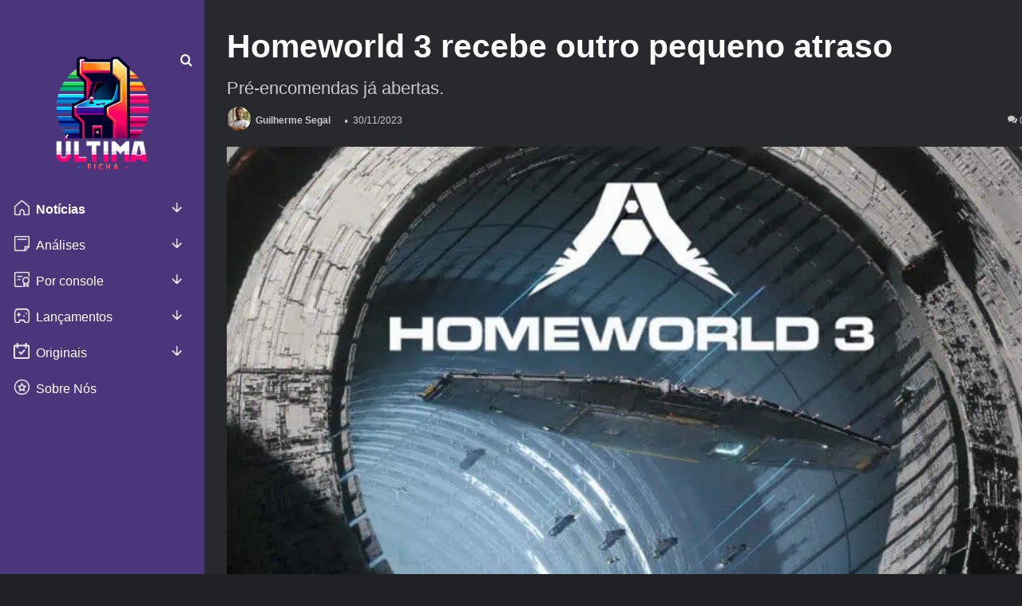

--- FILE ---
content_type: text/html; charset=UTF-8
request_url: https://ultimaficha.com.br/2023/11/30/homeworld-3-recebe-outro-pequeno-atraso/
body_size: 71851
content:
<!DOCTYPE html>
<html lang="pt-BR" class="dark-skin" data-skin="dark" prefix="og: https://ogp.me/ns#">
<head><meta charset="UTF-8" /><script>if(navigator.userAgent.match(/MSIE|Internet Explorer/i)||navigator.userAgent.match(/Trident\/7\..*?rv:11/i)){var href=document.location.href;if(!href.match(/[?&]nowprocket/)){if(href.indexOf("?")==-1){if(href.indexOf("#")==-1){document.location.href=href+"?nowprocket=1"}else{document.location.href=href.replace("#","?nowprocket=1#")}}else{if(href.indexOf("#")==-1){document.location.href=href+"&nowprocket=1"}else{document.location.href=href.replace("#","&nowprocket=1#")}}}}</script><script>(()=>{class RocketLazyLoadScripts{constructor(){this.v="2.0.3",this.userEvents=["keydown","keyup","mousedown","mouseup","mousemove","mouseover","mouseenter","mouseout","mouseleave","touchmove","touchstart","touchend","touchcancel","wheel","click","dblclick","input","visibilitychange"],this.attributeEvents=["onblur","onclick","oncontextmenu","ondblclick","onfocus","onmousedown","onmouseenter","onmouseleave","onmousemove","onmouseout","onmouseover","onmouseup","onmousewheel","onscroll","onsubmit"]}async t(){this.i(),this.o(),/iP(ad|hone)/.test(navigator.userAgent)&&this.h(),this.u(),this.l(this),this.m(),this.k(this),this.p(this),this._(),await Promise.all([this.R(),this.L()]),this.lastBreath=Date.now(),this.S(this),this.P(),this.D(),this.O(),this.M(),await this.C(this.delayedScripts.normal),await this.C(this.delayedScripts.defer),await this.C(this.delayedScripts.async),this.F("domReady"),await this.T(),await this.j(),await this.I(),this.F("windowLoad"),await this.A(),window.dispatchEvent(new Event("rocket-allScriptsLoaded")),this.everythingLoaded=!0,this.lastTouchEnd&&await new Promise((t=>setTimeout(t,500-Date.now()+this.lastTouchEnd))),this.H(),this.F("all"),this.U(),this.W()}i(){this.CSPIssue=sessionStorage.getItem("rocketCSPIssue"),document.addEventListener("securitypolicyviolation",(t=>{this.CSPIssue||"script-src-elem"!==t.violatedDirective||"data"!==t.blockedURI||(this.CSPIssue=!0,sessionStorage.setItem("rocketCSPIssue",!0))}),{isRocket:!0})}o(){window.addEventListener("pageshow",(t=>{this.persisted=t.persisted,this.realWindowLoadedFired=!0}),{isRocket:!0}),window.addEventListener("pagehide",(()=>{this.onFirstUserAction=null}),{isRocket:!0})}h(){let t;function e(e){t=e}window.addEventListener("touchstart",e,{isRocket:!0}),window.addEventListener("touchend",(function i(o){Math.abs(o.changedTouches[0].pageX-t.changedTouches[0].pageX)<10&&Math.abs(o.changedTouches[0].pageY-t.changedTouches[0].pageY)<10&&o.timeStamp-t.timeStamp<200&&(o.target.dispatchEvent(new PointerEvent("click",{target:o.target,bubbles:!0,cancelable:!0,detail:1})),event.preventDefault(),window.removeEventListener("touchstart",e,{isRocket:!0}),window.removeEventListener("touchend",i,{isRocket:!0}))}),{isRocket:!0})}q(t){this.userActionTriggered||("mousemove"!==t.type||this.firstMousemoveIgnored?"keyup"===t.type||"mouseover"===t.type||"mouseout"===t.type||(this.userActionTriggered=!0,this.onFirstUserAction&&this.onFirstUserAction()):this.firstMousemoveIgnored=!0),"click"===t.type&&t.preventDefault(),this.savedUserEvents.length>0&&(t.stopPropagation(),t.stopImmediatePropagation()),"touchstart"===this.lastEvent&&"touchend"===t.type&&(this.lastTouchEnd=Date.now()),"click"===t.type&&(this.lastTouchEnd=0),this.lastEvent=t.type,this.savedUserEvents.push(t)}u(){this.savedUserEvents=[],this.userEventHandler=this.q.bind(this),this.userEvents.forEach((t=>window.addEventListener(t,this.userEventHandler,{passive:!1,isRocket:!0})))}U(){this.userEvents.forEach((t=>window.removeEventListener(t,this.userEventHandler,{passive:!1,isRocket:!0}))),this.savedUserEvents.forEach((t=>{t.target.dispatchEvent(new window[t.constructor.name](t.type,t))}))}m(){this.eventsMutationObserver=new MutationObserver((t=>{const e="return false";for(const i of t){if("attributes"===i.type){const t=i.target.getAttribute(i.attributeName);t&&t!==e&&(i.target.setAttribute("data-rocket-"+i.attributeName,t),i.target["rocket"+i.attributeName]=new Function("event",t),i.target.setAttribute(i.attributeName,e))}"childList"===i.type&&i.addedNodes.forEach((t=>{if(t.nodeType===Node.ELEMENT_NODE)for(const i of t.attributes)this.attributeEvents.includes(i.name)&&i.value&&""!==i.value&&(t.setAttribute("data-rocket-"+i.name,i.value),t["rocket"+i.name]=new Function("event",i.value),t.setAttribute(i.name,e))}))}})),this.eventsMutationObserver.observe(document,{subtree:!0,childList:!0,attributeFilter:this.attributeEvents})}H(){this.eventsMutationObserver.disconnect(),this.attributeEvents.forEach((t=>{document.querySelectorAll("[data-rocket-"+t+"]").forEach((e=>{e.setAttribute(t,e.getAttribute("data-rocket-"+t)),e.removeAttribute("data-rocket-"+t)}))}))}k(t){Object.defineProperty(HTMLElement.prototype,"onclick",{get(){return this.rocketonclick||null},set(e){this.rocketonclick=e,this.setAttribute(t.everythingLoaded?"onclick":"data-rocket-onclick","this.rocketonclick(event)")}})}S(t){function e(e,i){let o=e[i];e[i]=null,Object.defineProperty(e,i,{get:()=>o,set(s){t.everythingLoaded?o=s:e["rocket"+i]=o=s}})}e(document,"onreadystatechange"),e(window,"onload"),e(window,"onpageshow");try{Object.defineProperty(document,"readyState",{get:()=>t.rocketReadyState,set(e){t.rocketReadyState=e},configurable:!0}),document.readyState="loading"}catch(t){console.log("WPRocket DJE readyState conflict, bypassing")}}l(t){this.originalAddEventListener=EventTarget.prototype.addEventListener,this.originalRemoveEventListener=EventTarget.prototype.removeEventListener,this.savedEventListeners=[],EventTarget.prototype.addEventListener=function(e,i,o){o&&o.isRocket||!t.B(e,this)&&!t.userEvents.includes(e)||t.B(e,this)&&!t.userActionTriggered||e.startsWith("rocket-")||t.everythingLoaded?t.originalAddEventListener.call(this,e,i,o):t.savedEventListeners.push({target:this,remove:!1,type:e,func:i,options:o})},EventTarget.prototype.removeEventListener=function(e,i,o){o&&o.isRocket||!t.B(e,this)&&!t.userEvents.includes(e)||t.B(e,this)&&!t.userActionTriggered||e.startsWith("rocket-")||t.everythingLoaded?t.originalRemoveEventListener.call(this,e,i,o):t.savedEventListeners.push({target:this,remove:!0,type:e,func:i,options:o})}}F(t){"all"===t&&(EventTarget.prototype.addEventListener=this.originalAddEventListener,EventTarget.prototype.removeEventListener=this.originalRemoveEventListener),this.savedEventListeners=this.savedEventListeners.filter((e=>{let i=e.type,o=e.target||window;return"domReady"===t&&"DOMContentLoaded"!==i&&"readystatechange"!==i||("windowLoad"===t&&"load"!==i&&"readystatechange"!==i&&"pageshow"!==i||(this.B(i,o)&&(i="rocket-"+i),e.remove?o.removeEventListener(i,e.func,e.options):o.addEventListener(i,e.func,e.options),!1))}))}p(t){let e;function i(e){return t.everythingLoaded?e:e.split(" ").map((t=>"load"===t||t.startsWith("load.")?"rocket-jquery-load":t)).join(" ")}function o(o){function s(e){const s=o.fn[e];o.fn[e]=o.fn.init.prototype[e]=function(){return this[0]===window&&t.userActionTriggered&&("string"==typeof arguments[0]||arguments[0]instanceof String?arguments[0]=i(arguments[0]):"object"==typeof arguments[0]&&Object.keys(arguments[0]).forEach((t=>{const e=arguments[0][t];delete arguments[0][t],arguments[0][i(t)]=e}))),s.apply(this,arguments),this}}if(o&&o.fn&&!t.allJQueries.includes(o)){const e={DOMContentLoaded:[],"rocket-DOMContentLoaded":[]};for(const t in e)document.addEventListener(t,(()=>{e[t].forEach((t=>t()))}),{isRocket:!0});o.fn.ready=o.fn.init.prototype.ready=function(i){function s(){parseInt(o.fn.jquery)>2?setTimeout((()=>i.bind(document)(o))):i.bind(document)(o)}return t.realDomReadyFired?!t.userActionTriggered||t.fauxDomReadyFired?s():e["rocket-DOMContentLoaded"].push(s):e.DOMContentLoaded.push(s),o([])},s("on"),s("one"),s("off"),t.allJQueries.push(o)}e=o}t.allJQueries=[],o(window.jQuery),Object.defineProperty(window,"jQuery",{get:()=>e,set(t){o(t)}})}P(){const t=new Map;document.write=document.writeln=function(e){const i=document.currentScript,o=document.createRange(),s=i.parentElement;let n=t.get(i);void 0===n&&(n=i.nextSibling,t.set(i,n));const c=document.createDocumentFragment();o.setStart(c,0),c.appendChild(o.createContextualFragment(e)),s.insertBefore(c,n)}}async R(){return new Promise((t=>{this.userActionTriggered?t():this.onFirstUserAction=t}))}async L(){return new Promise((t=>{document.addEventListener("DOMContentLoaded",(()=>{this.realDomReadyFired=!0,t()}),{isRocket:!0})}))}async I(){return this.realWindowLoadedFired?Promise.resolve():new Promise((t=>{window.addEventListener("load",t,{isRocket:!0})}))}M(){this.pendingScripts=[];this.scriptsMutationObserver=new MutationObserver((t=>{for(const e of t)e.addedNodes.forEach((t=>{"SCRIPT"!==t.tagName||t.noModule||t.isWPRocket||this.pendingScripts.push({script:t,promise:new Promise((e=>{const i=()=>{const i=this.pendingScripts.findIndex((e=>e.script===t));i>=0&&this.pendingScripts.splice(i,1),e()};t.addEventListener("load",i,{isRocket:!0}),t.addEventListener("error",i,{isRocket:!0}),setTimeout(i,1e3)}))})}))})),this.scriptsMutationObserver.observe(document,{childList:!0,subtree:!0})}async j(){await this.J(),this.pendingScripts.length?(await this.pendingScripts[0].promise,await this.j()):this.scriptsMutationObserver.disconnect()}D(){this.delayedScripts={normal:[],async:[],defer:[]},document.querySelectorAll("script[type$=rocketlazyloadscript]").forEach((t=>{t.hasAttribute("data-rocket-src")?t.hasAttribute("async")&&!1!==t.async?this.delayedScripts.async.push(t):t.hasAttribute("defer")&&!1!==t.defer||"module"===t.getAttribute("data-rocket-type")?this.delayedScripts.defer.push(t):this.delayedScripts.normal.push(t):this.delayedScripts.normal.push(t)}))}async _(){await this.L();let t=[];document.querySelectorAll("script[type$=rocketlazyloadscript][data-rocket-src]").forEach((e=>{let i=e.getAttribute("data-rocket-src");if(i&&!i.startsWith("data:")){i.startsWith("//")&&(i=location.protocol+i);try{const o=new URL(i).origin;o!==location.origin&&t.push({src:o,crossOrigin:e.crossOrigin||"module"===e.getAttribute("data-rocket-type")})}catch(t){}}})),t=[...new Map(t.map((t=>[JSON.stringify(t),t]))).values()],this.N(t,"preconnect")}async $(t){if(await this.G(),!0!==t.noModule||!("noModule"in HTMLScriptElement.prototype))return new Promise((e=>{let i;function o(){(i||t).setAttribute("data-rocket-status","executed"),e()}try{if(navigator.userAgent.includes("Firefox/")||""===navigator.vendor||this.CSPIssue)i=document.createElement("script"),[...t.attributes].forEach((t=>{let e=t.nodeName;"type"!==e&&("data-rocket-type"===e&&(e="type"),"data-rocket-src"===e&&(e="src"),i.setAttribute(e,t.nodeValue))})),t.text&&(i.text=t.text),t.nonce&&(i.nonce=t.nonce),i.hasAttribute("src")?(i.addEventListener("load",o,{isRocket:!0}),i.addEventListener("error",(()=>{i.setAttribute("data-rocket-status","failed-network"),e()}),{isRocket:!0}),setTimeout((()=>{i.isConnected||e()}),1)):(i.text=t.text,o()),i.isWPRocket=!0,t.parentNode.replaceChild(i,t);else{const i=t.getAttribute("data-rocket-type"),s=t.getAttribute("data-rocket-src");i?(t.type=i,t.removeAttribute("data-rocket-type")):t.removeAttribute("type"),t.addEventListener("load",o,{isRocket:!0}),t.addEventListener("error",(i=>{this.CSPIssue&&i.target.src.startsWith("data:")?(console.log("WPRocket: CSP fallback activated"),t.removeAttribute("src"),this.$(t).then(e)):(t.setAttribute("data-rocket-status","failed-network"),e())}),{isRocket:!0}),s?(t.fetchPriority="high",t.removeAttribute("data-rocket-src"),t.src=s):t.src="data:text/javascript;base64,"+window.btoa(unescape(encodeURIComponent(t.text)))}}catch(i){t.setAttribute("data-rocket-status","failed-transform"),e()}}));t.setAttribute("data-rocket-status","skipped")}async C(t){const e=t.shift();return e?(e.isConnected&&await this.$(e),this.C(t)):Promise.resolve()}O(){this.N([...this.delayedScripts.normal,...this.delayedScripts.defer,...this.delayedScripts.async],"preload")}N(t,e){this.trash=this.trash||[];let i=!0;var o=document.createDocumentFragment();t.forEach((t=>{const s=t.getAttribute&&t.getAttribute("data-rocket-src")||t.src;if(s&&!s.startsWith("data:")){const n=document.createElement("link");n.href=s,n.rel=e,"preconnect"!==e&&(n.as="script",n.fetchPriority=i?"high":"low"),t.getAttribute&&"module"===t.getAttribute("data-rocket-type")&&(n.crossOrigin=!0),t.crossOrigin&&(n.crossOrigin=t.crossOrigin),t.integrity&&(n.integrity=t.integrity),t.nonce&&(n.nonce=t.nonce),o.appendChild(n),this.trash.push(n),i=!1}})),document.head.appendChild(o)}W(){this.trash.forEach((t=>t.remove()))}async T(){try{document.readyState="interactive"}catch(t){}this.fauxDomReadyFired=!0;try{await this.G(),document.dispatchEvent(new Event("rocket-readystatechange")),await this.G(),document.rocketonreadystatechange&&document.rocketonreadystatechange(),await this.G(),document.dispatchEvent(new Event("rocket-DOMContentLoaded")),await this.G(),window.dispatchEvent(new Event("rocket-DOMContentLoaded"))}catch(t){console.error(t)}}async A(){try{document.readyState="complete"}catch(t){}try{await this.G(),document.dispatchEvent(new Event("rocket-readystatechange")),await this.G(),document.rocketonreadystatechange&&document.rocketonreadystatechange(),await this.G(),window.dispatchEvent(new Event("rocket-load")),await this.G(),window.rocketonload&&window.rocketonload(),await this.G(),this.allJQueries.forEach((t=>t(window).trigger("rocket-jquery-load"))),await this.G();const t=new Event("rocket-pageshow");t.persisted=this.persisted,window.dispatchEvent(t),await this.G(),window.rocketonpageshow&&window.rocketonpageshow({persisted:this.persisted})}catch(t){console.error(t)}}async G(){Date.now()-this.lastBreath>45&&(await this.J(),this.lastBreath=Date.now())}async J(){return document.hidden?new Promise((t=>setTimeout(t))):new Promise((t=>requestAnimationFrame(t)))}B(t,e){return e===document&&"readystatechange"===t||(e===document&&"DOMContentLoaded"===t||(e===window&&"DOMContentLoaded"===t||(e===window&&"load"===t||e===window&&"pageshow"===t)))}static run(){(new RocketLazyLoadScripts).t()}}RocketLazyLoadScripts.run()})();</script>
	
	
	<link rel="profile" href="https://gmpg.org/xfn/11" />
	<script type="rocketlazyloadscript" data-rocket-type="text/javascript">
/* <![CDATA[ */
window.JetpackScriptData = {"site":{"icon":"","title":"Última Ficha","host":"unknown","is_wpcom_platform":false}};
/* ]]> */
</script>
	<style></style>
	
<!-- Otimização dos mecanismos de pesquisa pelo Rank Math PRO - https://rankmath.com/ -->
<title>Homeworld 3 recebe outro pequeno atraso - Última Ficha</title>
<link crossorigin data-rocket-preload as="font" href="https://ultimaficha.com.br/wp-content/themes/ultima-ficha-theme/assets/fonts/tielabs-fonticon/tielabs-fonticon.woff" rel="preload">
<link crossorigin data-rocket-preload as="font" href="https://ultimaficha.com.br/wp-content/plugins/gdpr-cookie-compliance/dist/fonts/nunito-v8-latin-regular.woff2" rel="preload">
<link crossorigin data-rocket-preload as="font" href="https://ultimaficha.com.br/wp-content/plugins/gdpr-cookie-compliance/dist/fonts/nunito-v8-latin-700.woff2" rel="preload">
<style id="wpr-usedcss">img:is([sizes=auto i],[sizes^="auto," i]){contain-intrinsic-size:3000px 1500px}:root{--main-nav-background:#1f2024;--main-nav-secondry-background:rgba(0, 0, 0, .2);--main-nav-primary-color:#0088ff;--main-nav-contrast-primary-color:#FFFFFF;--main-nav-text-color:#FFFFFF;--main-nav-secondry-text-color:rgba(225, 255, 255, .5);--main-nav-main-border-color:rgba(255, 255, 255, .07);--main-nav-secondry-border-color:rgba(255, 255, 255, .04)}img.emoji{display:inline!important;border:none!important;box-shadow:none!important;height:1em!important;width:1em!important;margin:0 .07em!important;vertical-align:-.1em!important;background:0 0!important;padding:0!important}:where(.wp-block-button__link){border-radius:9999px;box-shadow:none;padding:calc(.667em + 2px) calc(1.333em + 2px);text-decoration:none}:root :where(.wp-block-button .wp-block-button__link.is-style-outline),:root :where(.wp-block-button.is-style-outline>.wp-block-button__link){border:2px solid;padding:.667em 1.333em}:root :where(.wp-block-button .wp-block-button__link.is-style-outline:not(.has-text-color)),:root :where(.wp-block-button.is-style-outline>.wp-block-button__link:not(.has-text-color)){color:currentColor}:root :where(.wp-block-button .wp-block-button__link.is-style-outline:not(.has-background)),:root :where(.wp-block-button.is-style-outline>.wp-block-button__link:not(.has-background)){background-color:initial;background-image:none}:where(.wp-block-calendar table:not(.has-background) th){background:#ddd}:where(.wp-block-columns){margin-bottom:1.75em}:where(.wp-block-columns.has-background){padding:1.25em 2.375em}:where(.wp-block-post-comments input[type=submit]){border:none}:where(.wp-block-cover-image:not(.has-text-color)),:where(.wp-block-cover:not(.has-text-color)){color:#fff}:where(.wp-block-cover-image.is-light:not(.has-text-color)),:where(.wp-block-cover.is-light:not(.has-text-color)){color:#000}:root :where(.wp-block-cover h1:not(.has-text-color)),:root :where(.wp-block-cover h2:not(.has-text-color)),:root :where(.wp-block-cover h3:not(.has-text-color)),:root :where(.wp-block-cover h4:not(.has-text-color)),:root :where(.wp-block-cover h5:not(.has-text-color)),:root :where(.wp-block-cover h6:not(.has-text-color)),:root :where(.wp-block-cover p:not(.has-text-color)){color:inherit}:where(.wp-block-file){margin-bottom:1.5em}:where(.wp-block-file__button){border-radius:2em;display:inline-block;padding:.5em 1em}:where(.wp-block-file__button):is(a):active,:where(.wp-block-file__button):is(a):focus,:where(.wp-block-file__button):is(a):hover,:where(.wp-block-file__button):is(a):visited{box-shadow:none;color:#fff;opacity:.85;text-decoration:none}.wp-block-gallery:not(.has-nested-images){display:flex;flex-wrap:wrap;list-style-type:none;margin:0;padding:0}:where(.wp-block-group.wp-block-group-is-layout-constrained){position:relative}:root :where(.wp-block-image.is-style-rounded img,.wp-block-image .is-style-rounded img){border-radius:9999px}:where(.wp-block-latest-comments:not([style*=line-height] .wp-block-latest-comments__comment)){line-height:1.1}:where(.wp-block-latest-comments:not([style*=line-height] .wp-block-latest-comments__comment-excerpt p)){line-height:1.8}:root :where(.wp-block-latest-posts.is-grid){padding:0}:root :where(.wp-block-latest-posts.wp-block-latest-posts__list){padding-left:0}ul{box-sizing:border-box}:root :where(.wp-block-list.has-background){padding:1.25em 2.375em}:where(.wp-block-navigation.has-background .wp-block-navigation-item a:not(.wp-element-button)),:where(.wp-block-navigation.has-background .wp-block-navigation-submenu a:not(.wp-element-button)){padding:.5em 1em}:where(.wp-block-navigation .wp-block-navigation__submenu-container .wp-block-navigation-item a:not(.wp-element-button)),:where(.wp-block-navigation .wp-block-navigation__submenu-container .wp-block-navigation-submenu a:not(.wp-element-button)),:where(.wp-block-navigation .wp-block-navigation__submenu-container .wp-block-navigation-submenu button.wp-block-navigation-item__content),:where(.wp-block-navigation .wp-block-navigation__submenu-container .wp-block-pages-list__item button.wp-block-navigation-item__content){padding:.5em 1em}:root :where(p.has-background){padding:1.25em 2.375em}:where(p.has-text-color:not(.has-link-color)) a{color:inherit}:where(.wp-block-post-comments-form) input:not([type=submit]),:where(.wp-block-post-comments-form) textarea{border:1px solid #949494;font-family:inherit;font-size:1em}:where(.wp-block-post-comments-form) input:where(:not([type=submit]):not([type=checkbox])),:where(.wp-block-post-comments-form) textarea{padding:calc(.667em + 2px)}:where(.wp-block-post-excerpt){box-sizing:border-box;margin-bottom:var(--wp--style--block-gap);margin-top:var(--wp--style--block-gap)}:where(.wp-block-preformatted.has-background){padding:1.25em 2.375em}:where(.wp-block-search__button){border:1px solid #ccc;padding:6px 10px}:where(.wp-block-search__input){font-family:inherit;font-size:inherit;font-style:inherit;font-weight:inherit;letter-spacing:inherit;line-height:inherit;text-transform:inherit}:where(.wp-block-search__button-inside .wp-block-search__inside-wrapper){border:1px solid #949494;box-sizing:border-box;padding:4px}:where(.wp-block-search__button-inside .wp-block-search__inside-wrapper) .wp-block-search__input{border:none;border-radius:0;padding:0 4px}:where(.wp-block-search__button-inside .wp-block-search__inside-wrapper) .wp-block-search__input:focus{outline:0}:where(.wp-block-search__button-inside .wp-block-search__inside-wrapper) :where(.wp-block-search__button){padding:4px 8px}:root :where(.wp-block-separator.is-style-dots){height:auto;line-height:1;text-align:center}:root :where(.wp-block-separator.is-style-dots):before{color:currentColor;content:"···";font-family:serif;font-size:1.5em;letter-spacing:2em;padding-left:2em}:root :where(.wp-block-site-logo.is-style-rounded){border-radius:9999px}:where(.wp-block-social-links:not(.is-style-logos-only)) .wp-social-link{background-color:#f0f0f0;color:#444}:where(.wp-block-social-links:not(.is-style-logos-only)) .wp-social-link-amazon{background-color:#f90;color:#fff}:where(.wp-block-social-links:not(.is-style-logos-only)) .wp-social-link-bandcamp{background-color:#1ea0c3;color:#fff}:where(.wp-block-social-links:not(.is-style-logos-only)) .wp-social-link-behance{background-color:#0757fe;color:#fff}:where(.wp-block-social-links:not(.is-style-logos-only)) .wp-social-link-bluesky{background-color:#0a7aff;color:#fff}:where(.wp-block-social-links:not(.is-style-logos-only)) .wp-social-link-codepen{background-color:#1e1f26;color:#fff}:where(.wp-block-social-links:not(.is-style-logos-only)) .wp-social-link-deviantart{background-color:#02e49b;color:#fff}:where(.wp-block-social-links:not(.is-style-logos-only)) .wp-social-link-dribbble{background-color:#e94c89;color:#fff}:where(.wp-block-social-links:not(.is-style-logos-only)) .wp-social-link-dropbox{background-color:#4280ff;color:#fff}:where(.wp-block-social-links:not(.is-style-logos-only)) .wp-social-link-etsy{background-color:#f45800;color:#fff}:where(.wp-block-social-links:not(.is-style-logos-only)) .wp-social-link-facebook{background-color:#0866ff;color:#fff}:where(.wp-block-social-links:not(.is-style-logos-only)) .wp-social-link-fivehundredpx{background-color:#000;color:#fff}:where(.wp-block-social-links:not(.is-style-logos-only)) .wp-social-link-flickr{background-color:#0461dd;color:#fff}:where(.wp-block-social-links:not(.is-style-logos-only)) .wp-social-link-foursquare{background-color:#e65678;color:#fff}:where(.wp-block-social-links:not(.is-style-logos-only)) .wp-social-link-github{background-color:#24292d;color:#fff}:where(.wp-block-social-links:not(.is-style-logos-only)) .wp-social-link-goodreads{background-color:#eceadd;color:#382110}:where(.wp-block-social-links:not(.is-style-logos-only)) .wp-social-link-google{background-color:#ea4434;color:#fff}:where(.wp-block-social-links:not(.is-style-logos-only)) .wp-social-link-gravatar{background-color:#1d4fc4;color:#fff}:where(.wp-block-social-links:not(.is-style-logos-only)) .wp-social-link-instagram{background-color:#f00075;color:#fff}:where(.wp-block-social-links:not(.is-style-logos-only)) .wp-social-link-lastfm{background-color:#e21b24;color:#fff}:where(.wp-block-social-links:not(.is-style-logos-only)) .wp-social-link-linkedin{background-color:#0d66c2;color:#fff}:where(.wp-block-social-links:not(.is-style-logos-only)) .wp-social-link-mastodon{background-color:#3288d4;color:#fff}:where(.wp-block-social-links:not(.is-style-logos-only)) .wp-social-link-medium{background-color:#000;color:#fff}:where(.wp-block-social-links:not(.is-style-logos-only)) .wp-social-link-meetup{background-color:#f6405f;color:#fff}:where(.wp-block-social-links:not(.is-style-logos-only)) .wp-social-link-patreon{background-color:#000;color:#fff}:where(.wp-block-social-links:not(.is-style-logos-only)) .wp-social-link-pinterest{background-color:#e60122;color:#fff}:where(.wp-block-social-links:not(.is-style-logos-only)) .wp-social-link-pocket{background-color:#ef4155;color:#fff}:where(.wp-block-social-links:not(.is-style-logos-only)) .wp-social-link-reddit{background-color:#ff4500;color:#fff}:where(.wp-block-social-links:not(.is-style-logos-only)) .wp-social-link-skype{background-color:#0478d7;color:#fff}:where(.wp-block-social-links:not(.is-style-logos-only)) .wp-social-link-snapchat{background-color:#fefc00;color:#fff;stroke:#000}:where(.wp-block-social-links:not(.is-style-logos-only)) .wp-social-link-soundcloud{background-color:#ff5600;color:#fff}:where(.wp-block-social-links:not(.is-style-logos-only)) .wp-social-link-spotify{background-color:#1bd760;color:#fff}:where(.wp-block-social-links:not(.is-style-logos-only)) .wp-social-link-telegram{background-color:#2aabee;color:#fff}:where(.wp-block-social-links:not(.is-style-logos-only)) .wp-social-link-threads{background-color:#000;color:#fff}:where(.wp-block-social-links:not(.is-style-logos-only)) .wp-social-link-tiktok{background-color:#000;color:#fff}:where(.wp-block-social-links:not(.is-style-logos-only)) .wp-social-link-tumblr{background-color:#011835;color:#fff}:where(.wp-block-social-links:not(.is-style-logos-only)) .wp-social-link-twitch{background-color:#6440a4;color:#fff}:where(.wp-block-social-links:not(.is-style-logos-only)) .wp-social-link-twitter{background-color:#1da1f2;color:#fff}:where(.wp-block-social-links:not(.is-style-logos-only)) .wp-social-link-vimeo{background-color:#1eb7ea;color:#fff}:where(.wp-block-social-links:not(.is-style-logos-only)) .wp-social-link-vk{background-color:#4680c2;color:#fff}:where(.wp-block-social-links:not(.is-style-logos-only)) .wp-social-link-wordpress{background-color:#3499cd;color:#fff}:where(.wp-block-social-links:not(.is-style-logos-only)) .wp-social-link-whatsapp{background-color:#25d366;color:#fff}:where(.wp-block-social-links:not(.is-style-logos-only)) .wp-social-link-x{background-color:#000;color:#fff}:where(.wp-block-social-links:not(.is-style-logos-only)) .wp-social-link-yelp{background-color:#d32422;color:#fff}:where(.wp-block-social-links:not(.is-style-logos-only)) .wp-social-link-youtube{background-color:red;color:#fff}:where(.wp-block-social-links.is-style-logos-only) .wp-social-link{background:0 0}:where(.wp-block-social-links.is-style-logos-only) .wp-social-link svg{height:1.25em;width:1.25em}:where(.wp-block-social-links.is-style-logos-only) .wp-social-link-amazon{color:#f90}:where(.wp-block-social-links.is-style-logos-only) .wp-social-link-bandcamp{color:#1ea0c3}:where(.wp-block-social-links.is-style-logos-only) .wp-social-link-behance{color:#0757fe}:where(.wp-block-social-links.is-style-logos-only) .wp-social-link-bluesky{color:#0a7aff}:where(.wp-block-social-links.is-style-logos-only) .wp-social-link-codepen{color:#1e1f26}:where(.wp-block-social-links.is-style-logos-only) .wp-social-link-deviantart{color:#02e49b}:where(.wp-block-social-links.is-style-logos-only) .wp-social-link-dribbble{color:#e94c89}:where(.wp-block-social-links.is-style-logos-only) .wp-social-link-dropbox{color:#4280ff}:where(.wp-block-social-links.is-style-logos-only) .wp-social-link-etsy{color:#f45800}:where(.wp-block-social-links.is-style-logos-only) .wp-social-link-facebook{color:#0866ff}:where(.wp-block-social-links.is-style-logos-only) .wp-social-link-fivehundredpx{color:#000}:where(.wp-block-social-links.is-style-logos-only) .wp-social-link-flickr{color:#0461dd}:where(.wp-block-social-links.is-style-logos-only) .wp-social-link-foursquare{color:#e65678}:where(.wp-block-social-links.is-style-logos-only) .wp-social-link-github{color:#24292d}:where(.wp-block-social-links.is-style-logos-only) .wp-social-link-goodreads{color:#382110}:where(.wp-block-social-links.is-style-logos-only) .wp-social-link-google{color:#ea4434}:where(.wp-block-social-links.is-style-logos-only) .wp-social-link-gravatar{color:#1d4fc4}:where(.wp-block-social-links.is-style-logos-only) .wp-social-link-instagram{color:#f00075}:where(.wp-block-social-links.is-style-logos-only) .wp-social-link-lastfm{color:#e21b24}:where(.wp-block-social-links.is-style-logos-only) .wp-social-link-linkedin{color:#0d66c2}:where(.wp-block-social-links.is-style-logos-only) .wp-social-link-mastodon{color:#3288d4}:where(.wp-block-social-links.is-style-logos-only) .wp-social-link-medium{color:#000}:where(.wp-block-social-links.is-style-logos-only) .wp-social-link-meetup{color:#f6405f}:where(.wp-block-social-links.is-style-logos-only) .wp-social-link-patreon{color:#000}:where(.wp-block-social-links.is-style-logos-only) .wp-social-link-pinterest{color:#e60122}:where(.wp-block-social-links.is-style-logos-only) .wp-social-link-pocket{color:#ef4155}:where(.wp-block-social-links.is-style-logos-only) .wp-social-link-reddit{color:#ff4500}:where(.wp-block-social-links.is-style-logos-only) .wp-social-link-skype{color:#0478d7}:where(.wp-block-social-links.is-style-logos-only) .wp-social-link-snapchat{color:#fff;stroke:#000}:where(.wp-block-social-links.is-style-logos-only) .wp-social-link-soundcloud{color:#ff5600}:where(.wp-block-social-links.is-style-logos-only) .wp-social-link-spotify{color:#1bd760}:where(.wp-block-social-links.is-style-logos-only) .wp-social-link-telegram{color:#2aabee}:where(.wp-block-social-links.is-style-logos-only) .wp-social-link-threads{color:#000}:where(.wp-block-social-links.is-style-logos-only) .wp-social-link-tiktok{color:#000}:where(.wp-block-social-links.is-style-logos-only) .wp-social-link-tumblr{color:#011835}:where(.wp-block-social-links.is-style-logos-only) .wp-social-link-twitch{color:#6440a4}:where(.wp-block-social-links.is-style-logos-only) .wp-social-link-twitter{color:#1da1f2}:where(.wp-block-social-links.is-style-logos-only) .wp-social-link-vimeo{color:#1eb7ea}:where(.wp-block-social-links.is-style-logos-only) .wp-social-link-vk{color:#4680c2}:where(.wp-block-social-links.is-style-logos-only) .wp-social-link-whatsapp{color:#25d366}:where(.wp-block-social-links.is-style-logos-only) .wp-social-link-wordpress{color:#3499cd}:where(.wp-block-social-links.is-style-logos-only) .wp-social-link-x{color:#000}:where(.wp-block-social-links.is-style-logos-only) .wp-social-link-yelp{color:#d32422}:where(.wp-block-social-links.is-style-logos-only) .wp-social-link-youtube{color:red}:root :where(.wp-block-social-links .wp-social-link a){padding:.25em}:root :where(.wp-block-social-links.is-style-logos-only .wp-social-link a){padding:0}:root :where(.wp-block-social-links.is-style-pill-shape .wp-social-link a){padding-left:.66667em;padding-right:.66667em}:root :where(.wp-block-tag-cloud.is-style-outline){display:flex;flex-wrap:wrap;gap:1ch}:root :where(.wp-block-tag-cloud.is-style-outline a){border:1px solid;font-size:unset!important;margin-right:0;padding:1ch 2ch;text-decoration:none!important}:root :where(.wp-block-table-of-contents){box-sizing:border-box}:where(.wp-block-term-description){box-sizing:border-box;margin-bottom:var(--wp--style--block-gap);margin-top:var(--wp--style--block-gap)}:where(pre.wp-block-verse){font-family:inherit}.entry-content{counter-reset:footnotes}:root{--wp--preset--font-size--normal:16px;--wp--preset--font-size--huge:42px}.aligncenter{clear:both}.screen-reader-text{border:0;clip:rect(1px,1px,1px,1px);clip-path:inset(50%);height:1px;margin:-1px;overflow:hidden;padding:0;position:absolute;width:1px;word-wrap:normal!important}.screen-reader-text:focus{background-color:#ddd;clip:auto!important;clip-path:none;color:#444;display:block;font-size:1em;height:auto;left:5px;line-height:normal;padding:15px 23px 14px;text-decoration:none;top:5px;width:auto;z-index:100000}html :where(.has-border-color){border-style:solid}html :where([style*=border-top-color]){border-top-style:solid}html :where([style*=border-right-color]){border-right-style:solid}html :where([style*=border-bottom-color]){border-bottom-style:solid}html :where([style*=border-left-color]){border-left-style:solid}html :where([style*=border-width]){border-style:solid}html :where([style*=border-top-width]){border-top-style:solid}html :where([style*=border-right-width]){border-right-style:solid}html :where([style*=border-bottom-width]){border-bottom-style:solid}html :where([style*=border-left-width]){border-left-style:solid}html :where(img[class*=wp-image-]){height:auto;max-width:100%}:where(figure){margin:0 0 1em}html :where(.is-position-sticky){--wp-admin--admin-bar--position-offset:var(--wp-admin--admin-bar--height,0px)}@media screen and (max-width:600px){html :where(.is-position-sticky){--wp-admin--admin-bar--position-offset:0px}}:root :where(.wp-block-image figcaption){color:#555;font-size:13px;text-align:center}:where(.wp-block-group.has-background){padding:1.25em 2.375em}:root :where(.wp-block-template-part.has-background){margin-bottom:0;margin-top:0;padding:1.25em 2.375em}:root{--rankmath-wp-adminbar-height:0}.clear{clear:both}:root{--wp--preset--aspect-ratio--square:1;--wp--preset--aspect-ratio--4-3:4/3;--wp--preset--aspect-ratio--3-4:3/4;--wp--preset--aspect-ratio--3-2:3/2;--wp--preset--aspect-ratio--2-3:2/3;--wp--preset--aspect-ratio--16-9:16/9;--wp--preset--aspect-ratio--9-16:9/16;--wp--preset--color--black:#000000;--wp--preset--color--cyan-bluish-gray:#abb8c3;--wp--preset--color--white:#ffffff;--wp--preset--color--pale-pink:#f78da7;--wp--preset--color--vivid-red:#cf2e2e;--wp--preset--color--luminous-vivid-orange:#ff6900;--wp--preset--color--luminous-vivid-amber:#fcb900;--wp--preset--color--light-green-cyan:#7bdcb5;--wp--preset--color--vivid-green-cyan:#00d084;--wp--preset--color--pale-cyan-blue:#8ed1fc;--wp--preset--color--vivid-cyan-blue:#0693e3;--wp--preset--color--vivid-purple:#9b51e0;--wp--preset--gradient--vivid-cyan-blue-to-vivid-purple:linear-gradient(135deg,rgba(6, 147, 227, 1) 0%,rgb(155, 81, 224) 100%);--wp--preset--gradient--light-green-cyan-to-vivid-green-cyan:linear-gradient(135deg,rgb(122, 220, 180) 0%,rgb(0, 208, 130) 100%);--wp--preset--gradient--luminous-vivid-amber-to-luminous-vivid-orange:linear-gradient(135deg,rgba(252, 185, 0, 1) 0%,rgba(255, 105, 0, 1) 100%);--wp--preset--gradient--luminous-vivid-orange-to-vivid-red:linear-gradient(135deg,rgba(255, 105, 0, 1) 0%,rgb(207, 46, 46) 100%);--wp--preset--gradient--very-light-gray-to-cyan-bluish-gray:linear-gradient(135deg,rgb(238, 238, 238) 0%,rgb(169, 184, 195) 100%);--wp--preset--gradient--cool-to-warm-spectrum:linear-gradient(135deg,rgb(74, 234, 220) 0%,rgb(151, 120, 209) 20%,rgb(207, 42, 186) 40%,rgb(238, 44, 130) 60%,rgb(251, 105, 98) 80%,rgb(254, 248, 76) 100%);--wp--preset--gradient--blush-light-purple:linear-gradient(135deg,rgb(255, 206, 236) 0%,rgb(152, 150, 240) 100%);--wp--preset--gradient--blush-bordeaux:linear-gradient(135deg,rgb(254, 205, 165) 0%,rgb(254, 45, 45) 50%,rgb(107, 0, 62) 100%);--wp--preset--gradient--luminous-dusk:linear-gradient(135deg,rgb(255, 203, 112) 0%,rgb(199, 81, 192) 50%,rgb(65, 88, 208) 100%);--wp--preset--gradient--pale-ocean:linear-gradient(135deg,rgb(255, 245, 203) 0%,rgb(182, 227, 212) 50%,rgb(51, 167, 181) 100%);--wp--preset--gradient--electric-grass:linear-gradient(135deg,rgb(202, 248, 128) 0%,rgb(113, 206, 126) 100%);--wp--preset--gradient--midnight:linear-gradient(135deg,rgb(2, 3, 129) 0%,rgb(40, 116, 252) 100%);--wp--preset--font-size--small:13px;--wp--preset--font-size--medium:20px;--wp--preset--font-size--large:36px;--wp--preset--font-size--x-large:42px;--wp--preset--spacing--20:0.44rem;--wp--preset--spacing--30:0.67rem;--wp--preset--spacing--40:1rem;--wp--preset--spacing--50:1.5rem;--wp--preset--spacing--60:2.25rem;--wp--preset--spacing--70:3.38rem;--wp--preset--spacing--80:5.06rem;--wp--preset--shadow--natural:6px 6px 9px rgba(0, 0, 0, .2);--wp--preset--shadow--deep:12px 12px 50px rgba(0, 0, 0, .4);--wp--preset--shadow--sharp:6px 6px 0px rgba(0, 0, 0, .2);--wp--preset--shadow--outlined:6px 6px 0px -3px rgba(255, 255, 255, 1),6px 6px rgba(0, 0, 0, 1);--wp--preset--shadow--crisp:6px 6px 0px rgba(0, 0, 0, 1)}:where(.is-layout-flex){gap:.5em}:where(.is-layout-grid){gap:.5em}:where(.wp-block-post-template.is-layout-flex){gap:1.25em}:where(.wp-block-post-template.is-layout-grid){gap:1.25em}:where(.wp-block-columns.is-layout-flex){gap:2em}:where(.wp-block-columns.is-layout-grid){gap:2em}:root :where(.wp-block-pullquote){font-size:1.5em;line-height:1.6}.ose-youtube.responsive{overflow:hidden;position:relative;height:auto}.ose-youtube.responsive iframe{left:0;top:0;height:100%;width:100%;position:absolute}.ose-youtube.responsive{padding-bottom:56.25%}.elementor-widget-container iframe{max-height:100%!important}.embedpress-gutenberg-wrapper.aligncenter{text-align:center;clear:both}.elementor-widget-container .ep-nft-gallery-wrapper .ep-loadmore-wrapper button,.embedpress-gutenberg-wrapper .ep-nft-gallery-wrapper .ep-loadmore-wrapper button{display:none}.password-form-container{width:350px;text-align:center;padding:30px;border-radius:10px;box-shadow:0 0 10px #f4eded;background-color:#f9f9ff;max-width:100%;margin:auto}.password-form-container h2{font-size:22px;margin-bottom:15px;font-family:system-ui}.password-form-container p{font-size:12px;font-family:sans-serif;line-height:1.4em;margin-bottom:15px}form.password-form{margin-bottom:2px}.password-form-container input[type=password]{padding:10px;border-radius:5px;width:100%;margin-bottom:12px;font-size:20px;color:#6354a5;outline:0;border:1px solid #ddd;outline:0;padding-left:50px;font-family:sans-serif;height:42px}.password-form-container input[type=password]::placeholder{color:#e0d1d1;font-size:14px}.password-form-container input[type=submit]{padding:12px 20px;background-color:#6354a5;color:#fff;border:none;border-radius:5px;font-size:14px;cursor:pointer;font-family:sans-serif;transition:background-color .3s ease,box-shadow .3s ease;font-weight:initial;white-space:normal;word-break:break-all;min-height:42px}.password-form-container button:hover{background-color:#0062cc;box-shadow:0 0 10px #007bff}.password-form-container .error-message{color:red;margin-top:20px;font-size:12px;line-height:1.4em}.password-form-container .error-message.hidden{display:none}.ep-elementor-content{position:relative;display:inline-block;max-width:100%}.ep-gutenberg-content{position:relative;clear:both}.presentationModeEnabledIosDevice{position:fixed;left:0;top:0;border:0;height:100%!important;width:100%!important;z-index:999999;min-width:100%!important;min-height:100%!important}.ep-embed-content-wraper{width:100%}@media (prefers-color-scheme:dark){:root{--viewer-primary-color:#343434;--viewer-icons-color:#f2f2f6;--viewer-icons-hover-bgcolor:#453838}}@media (prefers-color-scheme:light){:root{--viewer-primary-color:#f2f2f6;--viewer-icons-color:#343434;--viewer-icons-hover-bgcolor:#e5e1e9}}:root{--plyr-control-icon-size:15px;--plyr-range-track-height:3px;--plyr-range-thumb-height:10px}.plyr-initialized button:focus{background-color:var(--plyr-color-main)}li[data-media-type=ALL] svg{width:12px;height:12px}.ose-instagram-feed{max-height:100%!important;height:100%!important}.cg-carousel__btns.hidden{display:none}.cg-carousel__btns{top:50%;transform:translateY(-50%);position:absolute;width:100%}.cg-carousel__btns button{background:#262323;border:0;border-radius:50px;width:35px;height:35px;display:inline-grid;align-items:center;justify-content:center;cursor:pointer;padding:0}.embedpress-popup-block.embedpress-popup-img{position:relative;height:100%;display:flex;background:#000}.cg-carousel__track{height:100%}button.js-carousel__prev-1{position:absolute;left:30px;top:50%;transform:translateY(-50%);z-index:1}button.js-carousel__next-1{position:absolute;right:30px;top:50%;transform:translateY(-50%);z-index:1}.cg-carousel__btn svg{width:16px;height:16px}.load-more-button-container,.load-more-button-container button{display:flex;align-items:center;justify-content:center;gap:5px}.load-more-button-container button{border-style:solid;border-top-width:0;border-right-width:0;border-left-width:0;border-bottom-width:0;color:#fff;border-color:#037bff;background-color:#037bff;padding-top:15px;padding-right:30px;padding-bottom:15px;padding-left:30px;font-family:inherit;font-weight:inherit;line-height:1em;cursor:pointer;border-radius:5px;margin-top:30px}.popup-container{display:flex;width:100%}.popup-wrapper{position:fixed;top:0;left:0;width:100%;height:100%;background-color:rgba(0,0,0,.85);display:flex;justify-content:center;align-items:center;z-index:99999}.popup-container .popup-md-9.white{width:60%;overflow:hidden}.embedpress-popup-img img{width:100%;height:auto;object-fit:contain}.embedpress-popup-header{display:flex;align-items:center;padding:15px 10px;justify-content:space-between;border-bottom:1px solid #f4e9e9}.embedpress-popup-header-img img{border-radius:50%!important;margin-right:10px;width:30px;height:30px!important;object-fit:cover;border:2px solid #037bff!important}.embedpress-popup-header-img a{display:flex;align-items:center;justify-content:center;text-decoration:none!important}.embedpress-popup-username{color:#005293;font-weight:700;font-size:15px;text-decoration:none!important}.embedpress-popup-block.embedpress-popup-info{display:flex;flex-direction:column;justify-content:space-between;flex-grow:1;height:100%;background-color:#fff}.embedpress-popup-text{font-size:14px;font-weight:400;overflow:hidden;letter-spacing:.04em;line-height:1.8rem;padding:10px;flex:auto;border-bottom:1px solid #f4e9e9;text-align:left;max-height:calc(100vh - 235px);overflow:auto;word-break:break-all}.embedpress-popup-stats{display:flex;align-items:center;justify-content:space-between;padding:16px 10px}.embedpress-popup-stats .embedpress-inline{display:flex;align-items:center;gap:5px;font-weight:700;color:#000;cursor:pointer;position:relative}.embedpress-popup-stats .embedpress-inline a{display:flex;align-items:center;gap:6px;color:#000;text-decoration:none;font-weight:400}.embedpress-popup-stats .embedpress-inline a svg{width:20px;height:20px}.embedpress-popup-share-buttons{padding:10px;background-color:#fafafa;display:flex;align-items:center}.embedpress-popup-share-buttons a{color:#007bff}.embedpress-href.embedpress-popup-share{cursor:pointer;color:#ca379d;display:flex;align-items:center;gap:6px}.embedpress-popup-share-buttons{background:#f4f9ff;position:absolute;top:-50px;left:-55px;gap:10px;border-radius:5px;box-shadow:0 0 10px rgba(0,0,0,.2);visibility:hidden;opacity:0;margin-bottom:-10px;transition:.3s}.embedpress-popup-share-buttons.show{visibility:visible;opacity:1;margin-bottom:0}.embedpress-popup-share-buttons::before{content:"";position:absolute;bottom:-15px;left:50%;margin-left:-8px;border-width:8px;border-style:solid;border-color:#f4f9ff transparent transparent}.embedpress-popup-share-buttons::before{content:"";position:absolute;bottom:-15px;left:50%;margin-left:-8px;border-width:8px;border-style:solid;border-color:#f4f9ff transparent transparent;z-index:1!important}.embedpress-popup-share-buttons::after{content:"";position:absolute;bottom:-16.1px;left:50%;margin-left:-8px;border-width:8px;border-style:solid;border-color:#e7eaef transparent transparent}.embedpress-popup-share-buttons span{color:#fff;font-size:18px;display:flex;align-items:center}.embedpress-popup-share-buttons span svg{width:16px!important;height:16px!important}.embedpress-popup-share-buttons span.dashicons.dashicons-linkedin{color:#0077b5}.embedpress-popup-share-buttons span.dashicons.dashicons-facebook{color:#1877f2}.embedpress-popup-share-buttons span.dashicons.dashicons-pinterest{color:#e60023}span.tag-wrapper a{font-weight:700;text-decoration:none!important}.embedpress-href.embedpress-popup-share svg{width:20px;height:20px}.embedpress-popup-instagram-buttons svg{width:18px!important;height:20px!important}.embedpress-popup-stats .embedpress-inline{transition:.3s}.embedpress-popup-stats .embedpress-inline a:hover,.embedpress-popup-stats .embedpress-inline:hover,.embedpress-popup-stats .embedpress-inline:hover svg{color:#737373!important}.embedpress-inline.embedpress-popup-instagram-buttons a:hover svg path{stroke:rgb(115,115,115)}.embedpress-inline.popup-like-button a:hover svg{color:#737373;fill:rgb(115,115,115)}.embedpress-href.embedpress-popup-share:hover svg{fill:rgb(115,115,115)}div.popup-close{position:absolute;top:50px;right:50px;color:#fff;z-index:15566555655;cursor:pointer;padding:15px;background:#643535;border-radius:50px;height:10px;width:10px;display:flex;align-items:center;justify-content:center;text-transform:uppercase;cursor:pointer}@media screen and (max-width:1200px){.popup-container .popup-md-9.white{width:50%}}@media screen and (max-width:991px){.popup-container{flex-direction:column}.popup-container .popup-md-9.white{width:100%}.embedpress-popup-text{max-height:300px}}@media screen and (max-width:768px){.embedpress-popup-text{max-height:250px}}@media screen and (max-width:420px){.embedpress-popup-text{max-height:200px}}.ep-player-wrap .hide{display:none}[data-youtube-channel-carousel].ep-youtube__content__block{position:relative}.ep-youtube__content__block .item{cursor:pointer;white-space:initial}.ep-youtube__content__block .youtube-carousel .item{margin:10px}.ep-youtube__content__block .body p{margin-bottom:0;font-size:15px;text-align:left;line-height:1.5;font-weight:400}.video-popup{display:none;position:fixed;z-index:1000;left:0;top:0;width:100%;height:100%;background-color:rgba(0,0,0,.95)}.video-popup-content{position:absolute;left:50%;top:calc(50% + 30px);transform:translate(-50%,-50%);max-width:90%;max-height:90%;text-align:center}.video-popup-inner-content{width:100%;height:100%;max-height:90vh;overflow:auto!important;border:1px solid #333;border-radius:8px;background:#000;box-sizing:border-box;padding:20px}.video-popup-content iframe{width:700px!important;height:420px!important;max-width:100%;max-height:100%}.video-popup .close{position:absolute;top:-25px;right:-30px;color:#fff;font-size:35px}.video-popup .close:focus,.video-popup .close:hover{color:#999;text-decoration:none;cursor:pointer}.video-popup .popup-controls{position:absolute;width:100%;height:100%;top:0;left:0;display:flex;justify-content:space-between;align-items:center;pointer-events:none}.video-popup .nav-icon{pointer-events:auto;color:#fff;font-size:50px;cursor:pointer;user-select:none}.video-popup .prev-icon{position:absolute;left:-60%;top:50%;transform:translate(0,-50%);padding:10px}.video-popup .next-icon{position:absolute;right:-60%;top:50%;transform:translate(0,-50%);padding:10px}#videoDescription{color:#fff;font-size:14px}.ep-player-wrap.layout-list .ep-youtube__content__block .item{display:flex;width:100%;gap:20px}[data-youtube-channel-carousel] .youtube-carousel{display:flex;transition:transform .5s ease-in-out}[data-youtube-channel-carousel] .youtube-carousel .item{min-width:calc(33.3333% - 20px);box-sizing:border-box}[data-youtube-channel-carousel] button{position:absolute;top:50%;transform:translateY(-50%);color:#fff;border:none;cursor:pointer;padding:10px;box-shadow:none;background-color:#000000ba;width:40px;height:40px;display:flex;align-items:center;border-radius:50%;justify-content:center}[data-youtube-channel-carousel] button.preview{left:-100px}@media screen and (max-width:1400px){.ose-youtube .video-popup-content iframe{height:305px!important}.ose-youtube .prev-icon{left:-50%}.ose-youtube .next-icon{right:-50%}}@media screen and (max-width:1200px){.ose-youtube .video-popup-content iframe{height:305px!important}.ose-youtube .prev-icon{left:-40%}.ose-youtube .next-icon{right:-40%}}@media screen and (max-width:992px){.ose-youtube .video-popup-content iframe{height:305px!important}.ose-youtube .prev-icon{left:-40%}.ose-youtube .next-icon{right:-40%}}@media screen and (max-width:576px){.ose-youtube .prev-icon{left:-26%}.ose-youtube .next-icon{right:-26%}}@media screen and (max-width:580px){.ose-youtube .prev-icon{left:-18%}.ose-youtube .next-icon{right:-18%}}.video-popup-content{width:100%;max-width:720px;margin:auto}@media (max-width:1024px){.youtube-carousel .item{min-width:calc(50% - 20px)!important}}@media (max-width:768px){.youtube-carousel .item{min-width:calc(100% - 20px)!important}[data-youtube-channel-carousel] button.preview{left:0!important}[data-youtube-channel-carousel] button.next{right:0}.video-popup-content{width:calc(100% - 40px);margin:auto}.video-popup-content iframe{max-height:300px}.video-popup .close{top:-25px;transform:translate(0,-50%);right:unset}}@media (max-width:580px){.video-popup-content iframe{max-height:220px}.ep-player-wrap .ep-youtube__content__block .item{gap:15px}.ep-player-wrap.layout-list .ep-youtube__content__block .item{flex-direction:column}}.dashicons{font-family:dashicons;display:inline-block;line-height:1;font-weight:400;font-style:normal;speak:never;text-decoration:inherit;text-transform:none;text-rendering:auto;-webkit-font-smoothing:antialiased;-moz-osx-font-smoothing:grayscale;width:20px;height:20px;font-size:20px;vertical-align:top;text-align:center;transition:color .1s ease-in}.dashicons-facebook:before{content:"\f304"}.dashicons-linkedin:before{content:"\f18d"}.dashicons-pinterest:before{content:"\f192"}:root{--brand-color:#0669ff;--dark-brand-color:#0051cc;--bright-color:#FFF;--base-color:#2c2f34}html{-ms-touch-action:manipulation;touch-action:manipulation;-webkit-text-size-adjust:100%;-ms-text-size-adjust:100%}article,aside,figure,footer,header,nav,section{display:block}canvas,progress,video{display:inline-block}progress{vertical-align:baseline}[hidden],template{display:none}a{background-color:transparent}a:active,a:hover{outline-width:0}b,strong{font-weight:inherit}b,strong{font-weight:600}small{font-size:80%}img{border-style:none}svg:not(:root){overflow:hidden}figure{margin:1em 0}button,input,select,textarea{font:inherit}optgroup{font-weight:700}button,input,select{overflow:visible}button,input,select,textarea{margin:0}button,select{text-transform:none}[type=button],[type=submit],button{cursor:pointer}[disabled]{cursor:default}[type=submit],button,html [type=button]{-webkit-appearance:button}button::-moz-focus-inner,input::-moz-focus-inner{border:0;padding:0}button:-moz-focusring,input:-moz-focusring{outline:ButtonText dotted 1px}fieldset{border:1px solid silver;margin:0 2px;padding:.35em .625em .75em}legend{box-sizing:border-box;color:inherit;display:table;max-width:100%;padding:0;white-space:normal}textarea{overflow:auto}[type=checkbox],[type=radio]{box-sizing:border-box;padding:0}[type=number]::-webkit-inner-spin-button,[type=number]::-webkit-outer-spin-button{height:auto}[type=search]{-webkit-appearance:textfield}[type=search]::-webkit-search-cancel-button,[type=search]::-webkit-search-decoration{-webkit-appearance:none}*{padding:0;margin:0;list-style:none;border:0;outline:0;box-sizing:border-box}:after,:before{box-sizing:border-box}body{background:#f7f7f7;color:var(--base-color);font-family:-apple-system,BlinkMacSystemFont,"Segoe UI",Roboto,Oxygen,Oxygen-Sans,Ubuntu,Cantarell,"Helvetica Neue","Open Sans",Arial,sans-serif;font-size:13px;line-height:21px}.the-subtitle,h1,h2,h3,h4{line-height:1.4;font-weight:600}h1{font-size:41px;font-weight:700}h2{font-size:27px}h3{font-size:23px}.the-subtitle,h4{font-size:17px}a{color:var(--base-color);text-decoration:none;transition:.15s}a:hover{color:var(--brand-color)}embed,img,object{max-width:100%;height:auto}iframe{max-width:100%}p{line-height:21px}.comment-form-comment label,.screen-reader-text{clip:rect(1px,1px,1px,1px);position:absolute!important;height:1px;width:1px;overflow:hidden}.stream-item{text-align:center;position:relative;z-index:2;margin:20px 0;padding:0}.stream-item iframe{margin:0 auto}.stream-item img{max-width:100%;width:auto;height:auto;margin:0 auto;display:inline-block;vertical-align:middle}.tie-icon:before,[class*=" tie-icon-"],[class^=tie-icon-]{font-family:tiefonticon!important;speak:never;font-style:normal;font-weight:400;font-variant:normal;text-transform:none;line-height:1;-webkit-font-smoothing:antialiased;-moz-osx-font-smoothing:grayscale;display:inline-block}#autocomplete-suggestions,.tie-popup{display:none}.container{margin-right:auto;margin-left:auto;padding-left:15px;padding-right:15px}.container:after{content:"";display:table;clear:both}@media (min-width:1200px){.container{max-width:1200px}}.tie-row{margin-left:-15px;margin-right:-15px}.tie-row:after{content:"";display:table;clear:both}.tie-col-md-12,.tie-col-md-4,.tie-col-md-8,.tie-col-sm-4,.tie-col-xs-12{position:relative;min-height:1px;padding-left:15px;padding-right:15px}.tie-col-xs-12{float:left}.tie-col-xs-12{width:100%}@media (min-width:768px){.container{width:100%}.tie-col-sm-4{float:left}.tie-col-sm-4{width:33.33333%}}@media (min-width:992px){.tie-col-md-12,.tie-col-md-4,.tie-col-md-8{float:left}.tie-col-md-4{width:33.33333%}.tie-col-md-8{width:66.66667%}.tie-col-md-12{width:100%}.boxed-layout #main-nav.fixed-nav,.boxed-layout #tie-wrapper{width:95%}}.tie-alignleft{float:left}.tie-alignright{float:right}.aligncenter{clear:both;display:block;margin:0 auto 1.75em;text-align:center;margin-left:auto;margin-right:auto;margin-top:6px;margin-bottom:6px}.clearfix:after,.clearfix:before{content:"\0020";display:block;height:0;overflow:hidden}.clearfix:after{clear:both}#tie-wrapper,.tie-container{height:100%;min-height:650px}.tie-container{position:relative;overflow:hidden}#tie-wrapper{background:#fff;position:relative;z-index:108;height:100%;margin:0 auto}.container-wrapper{background:#fff;border:1px solid rgba(0,0,0,.1);border-radius:2px;padding:30px}#content{margin-top:30px}.site-content{-ms-word-wrap:break-word;word-wrap:break-word}.boxed-layout #tie-wrapper,.boxed-layout .fixed-nav{max-width:1230px}.boxed-layout.wrapper-has-shadow #tie-wrapper{box-shadow:0 1px 7px rgba(171,171,171,.5)}@media (min-width:992px){.framed-layout #tie-wrapper{margin-top:25px;margin-bottom:25px}.border-layout #tie-container{margin:25px}.border-layout:after,.border-layout:before{background:inherit;content:"";display:block;height:25px;left:0;bottom:0;position:fixed;width:100%;z-index:110}.border-layout:before{top:0;bottom:auto}.border-layout.admin-bar:before{top:32px}.border-layout #main-nav.fixed-nav{left:25px;right:25px;width:calc(100% - 50px)}}.theme-header{background:#fff;position:relative;z-index:999}.theme-header:after{content:"";display:table;clear:both}#logo{margin-top:40px;margin-bottom:40px;display:block;float:left}#logo img{vertical-align:middle}#logo a{display:inline-block}@media (max-width:991px){#content{margin-top:15px}#theme-header.has-normal-width-logo #logo{margin:14px 0!important;text-align:left;line-height:1}#theme-header.has-normal-width-logo #logo img{width:auto;height:auto;max-width:190px}#theme-header.mobile-header-default.header-layout-1 .header-layout-1-logo,#theme-header.mobile-header-default:not(.header-layout-1) #logo{-webkit-flex-grow:10;-ms-flex-positive:10;flex-grow:10}}.components{float:right}.components>li{position:relative;float:right;list-style:none}.components>li.social-icons-item{margin:0}.components>li>a{display:block;position:relative;width:30px;text-align:center;line-height:inherit;font-size:16px}.components>li:hover>a,.components>li>a:hover{z-index:2}.components .avatar{border-radius:100%;position:relative;top:4px;max-width:20px}.components a.follow-btn{width:auto;padding-left:15px;padding-right:15px;overflow:hidden}.components .follow-btn .tie-icon-plus{font-size:13px}.components .follow-btn .follow-text{font-size:12px;margin-left:8px;display:block;float:right}.components #search{position:relative;background:0 0}.components .tie-weather-widget{color:var(--base-color)}.main-nav-dark .main-nav .tie-weather-widget{color:#fff}.top-nav-dark .top-nav .tie-weather-widget{color:#ccc}.header-layout-1 #menu-components-wrap{display:-webkit-flex;display:-ms-flexbox;display:flex;-webkit-justify-content:flex-end;-ms-flex-pack:end;justify-content:flex-end}.header-layout-1 .main-menu-wrapper{display:table;width:100%}.header-layout-1 #logo{line-height:1;float:left;margin-top:20px;margin-bottom:20px}.header-layout-1 .header-layout-1-logo{display:table-cell;vertical-align:middle;float:none}@media (max-width:991px){.header-layout-1 #main-nav [class*=tie-col-md]{float:left;width:auto}.header-layout-1 .main-menu-wrapper,.logo-container{border-width:0;display:-webkit-flex;display:-ms-flexbox;display:flex;-webkit-flex-flow:row nowrap;-ms-flex-flow:row nowrap;flex-flow:row nowrap;-webkit-align-items:center;-ms-flex-align:center;align-items:center;-webkit-justify-content:space-between;-ms-flex-pack:justify;justify-content:space-between}}.mobile-header-components{display:none;z-index:10;height:30px;line-height:30px;-webkit-flex-wrap:nowrap;-ms-flex-wrap:nowrap;flex-wrap:nowrap;-webkit-flex:1 1 0%;-ms-flex:1 1 0%;flex:1 1 0%}.mobile-header-components .components{float:none;display:-webkit-flex!important;display:-ms-flexbox!important;display:flex!important;-webkit-justify-content:stretch;-ms-flex-pack:stretch;justify-content:stretch}.mobile-header-components .components li.custom-menu-link{display:inline-block;float:none}.mobile-header-components .components li.custom-menu-link>a{width:20px;padding-bottom:15px}.header-layout-1.main-nav-dark .mobile-header-components .components li.custom-menu-link>a{color:#fff}.mobile-header-components .components .comp-sub-menu{padding:10px}.dark-skin .mobile-header-components .components .comp-sub-menu{background:#1f2024}.mobile-header-components [class*=" tie-icon-"],.mobile-header-components [class^=tie-icon-]{font-size:18px;width:20px;height:20px;vertical-align:middle}.mobile-header-components .tie-mobile-menu-icon{font-size:20px}.mobile-header-components .nav-icon{display:inline-block;width:20px;height:2px;background-color:var(--base-color);position:relative;top:-4px;transition:background .4s ease}.mobile-header-components .nav-icon:after,.mobile-header-components .nav-icon:before{position:absolute;right:0;background-color:var(--base-color);content:'';display:block;width:100%;height:100%;transition:background .4s,right .2s ease,-webkit-transform .4s;transition:transform .4s,background .4s,right .2s ease;transition:transform .4s,background .4s,right .2s ease,-webkit-transform .4s;-webkit-transform:translateZ(0);transform:translateZ(0);-webkit-backface-visibility:hidden;backface-visibility:hidden}.mobile-header-components .nav-icon:before{-webkit-transform:translateY(-7px);-ms-transform:translateY(-7px);transform:translateY(-7px)}.mobile-header-components .nav-icon:after{-webkit-transform:translateY(7px);-ms-transform:translateY(7px);transform:translateY(7px)}.dark-skin .mobile-header-components .nav-icon,.dark-skin .mobile-header-components .nav-icon:after,.dark-skin .mobile-header-components .nav-icon:before,.main-nav-dark.header-layout-1 .mobile-header-components .nav-icon,.main-nav-dark.header-layout-1 .mobile-header-components .nav-icon:after,.main-nav-dark.header-layout-1 .mobile-header-components .nav-icon:before{background-color:#fff}#mobile-header-components-area_2 .components{-webkit-flex-direction:row-reverse;-ms-flex-direction:row-reverse;flex-direction:row-reverse}#mobile-header-components-area_2 .components li.custom-menu-link>a{margin-left:15px}#mobile-menu-icon:hover .nav-icon,#mobile-menu-icon:hover .nav-icon:after,#mobile-menu-icon:hover .nav-icon:before{background-color:var(--brand-color)}.top-nav{background-color:#fff;position:relative;z-index:10;line-height:35px;border:1px solid rgba(0,0,0,.1);border-width:1px 0;color:var(--base-color)}.top-nav a:not(.button):not(:hover){color:var(--base-color)}.top-nav .components>li:hover>a{color:var(--brand-color)}.top-nav .tie-alignleft,.top-nav .tie-alignright{-webkit-flex-grow:1;-ms-flex-positive:1;flex-grow:1;position:relative}.top-nav .tie-alignleft .components,.top-nav .tie-alignleft .components>li{float:left}.top-nav .tie-alignleft .comp-sub-menu{right:auto;left:-1px}.top-nav-dark .top-nav{background-color:#2c2e32;color:#ccc}.top-nav-dark .top-nav *{border-color:rgba(255,255,255,.1)}.top-nav-dark .top-nav .components>li.social-icons-item .social-link:not(:hover) span,.top-nav-dark .top-nav .components>li>a{color:#ccc}.top-nav-dark .top-nav .components>li:hover>a{color:#fff}.main-nav-wrapper{position:relative;z-index:4}.main-nav{background-color:var(--main-nav-background);color:var(--main-nav-primary-color);position:relative;border:1px solid var(--main-nav-main-border-color);border-width:1px 0}.main-menu-wrapper{border:0 solid var(--main-nav-main-border-color);position:relative}@media (min-width:992px){.header-menu{float:left}.header-menu .menu li{display:block;float:left}.header-menu .menu a{display:block;position:relative}.header-menu .menu a:hover,.header-menu .menu li:hover>a{z-index:2}.header-menu .menu ul{box-shadow:0 2px 5px rgba(0,0,0,.1)}.header-menu .menu ul li{position:relative}.header-menu .menu ul a{border-width:0 0 1px;transition:.15s}.header-menu .menu ul ul{top:0;left:100%}#main-nav{z-index:9;line-height:60px}.main-menu .menu a{transition:.15s}.main-menu .menu>li>a{padding:0 14px;font-size:13px;font-weight:600}.main-menu .menu>li>.menu-sub-content{border-top:2px solid var(--main-nav-primary-color)}.main-menu .menu>li.tie-current-menu{border-bottom:5px solid var(--main-nav-primary-color);margin-bottom:-5px}.main-menu .menu>li.tie-current-menu>a:after{content:"";width:20px;height:2px;position:absolute;margin-top:17px;left:50%;top:50%;bottom:auto;right:auto;-webkit-transform:translateX(-50%) translateY(-50%);-ms-transform:translateX(-50%) translateY(-50%);transform:translateX(-50%) translateY(-50%);background:#2c2f34;transition:.3s}.main-menu .menu ul{line-height:20px;z-index:1}.main-menu .menu-sub-content{background:var(--main-nav-background);display:none;padding:15px;width:230px;position:absolute;box-shadow:0 2px 2px rgba(0,0,0,.15)}.main-menu .menu-sub-content a{width:200px}.main-menu .menu-sub-content .menu-item-has-children>a:before{right:5px}.main-menu ul li:hover>.menu-sub-content,.main-menu ul li[aria-expanded=true]>.mega-menu-block,.main-menu ul li[aria-expanded=true]>ul{display:block;z-index:1}nav.main-nav .menu>li.tie-current-menu>a,nav.main-nav .menu>li:hover>a{background-color:var(--main-nav-primary-color);color:var(--main-nav-contrast-primary-color)}.header-layout-1 .main-menu-wrap .menu>li:only-child:not(.mega-menu){position:relative}.header-layout-1 .main-menu-wrap .menu>li:only-child>.menu-sub-content{right:0;left:auto}.header-layout-1 .main-menu-wrap .menu>li:only-child>.menu-sub-content ul{left:auto;right:100%}nav.main-nav .components>li:hover>a{color:var(--brand-color)}.main-nav .components li a:hover,.main-nav .menu ul li:hover>a:not(.megamenu-pagination){color:var(--main-nav-primary-color)}.main-nav .components li a,.main-nav .menu a{color:var(--main-nav-text-color)}.main-nav .components li a.button:hover{color:var(--main-nav-contrast-primary-color)}.main-nav-light{--main-nav-background:#FFFFFF;--main-nav-secondry-background:rgba(0, 0, 0, .03);--main-nav-primary-color:var(--brand-color);--main-nav-contrast-primary-color:var(--bright-color);--main-nav-text-color:var(--base-color);--main-nav-secondry-text-color:rgba(0, 0, 0, .5);--main-nav-main-border-color:rgba(0, 0, 0, .1);--main-nav-secondry-border-color:rgba(0, 0, 0, .08)}.main-nav-light.fixed-nav{background-color:rgba(255,255,255,.95)}.main-nav-dark{--main-nav-background:#1f2024;--main-nav-secondry-background:rgba(0, 0, 0, .2);--main-nav-primary-color:var(--brand-color);--main-nav-contrast-primary-color:var(--bright-color);--main-nav-text-color:#FFFFFF;--main-nav-secondry-text-color:rgba(225, 255, 255, .5);--main-nav-main-border-color:rgba(255, 255, 255, .07);--main-nav-secondry-border-color:rgba(255, 255, 255, .04)}.main-nav-dark .main-nav{border-width:0}.main-nav-dark .main-nav.fixed-nav{background-color:rgba(31,32,36,.95)}.mega-menu>a:before,header .menu-item-has-children>a:before{content:'';position:absolute;right:12px;margin-top:2px;top:50%;bottom:auto;-webkit-transform:translateY(-50%);-ms-transform:translateY(-50%);transform:translateY(-50%);width:0;height:0;border:4px solid transparent;border-top:4px solid #fff;transition:border .15s}.mega-menu .menu-item-has-children>a:before,header .menu-item-has-children .menu-item-has-children>a:before{border:4px solid transparent;border-left-color:#fff}.menu .mega-menu:not(.is-icon-only)>a,.menu>.menu-item-has-children:not(.is-icon-only)>a{padding-right:25px}.main-menu .menu>li.tie-current-menu>a:before,.main-menu .menu>li:hover>a:before{border-top-color:var(--bright-color)}.main-nav-light .main-nav .menu-item-has-children>a:before,.main-nav-light .mega-menu>a:before{border-top-color:var(--base-color)}.main-nav-light .main-nav .menu-item-has-children .menu-item-has-children>a:before,.main-nav-light .mega-menu .menu-item-has-children>a:before{border-top-color:transparent;border-left-color:var(--base-color)}.main-nav-light .main-nav .menu-item-has-children li:hover>a:before,.main-nav-light .mega-menu li:hover>a:before{border-left-color:var(--brand-color)}#sticky-logo{overflow:hidden;float:left;vertical-align:middle}#sticky-logo a{line-height:1;display:inline-block}#sticky-logo img{position:relative;vertical-align:middle;padding:8px 10px;top:-1px;max-height:50px}.header-layout-1 #sticky-logo img,.just-before-sticky #sticky-logo img{padding:0}.header-layout-1:not(.has-custom-sticky-logo) #sticky-logo{display:none}.theme-header #sticky-logo img{opacity:0;visibility:hidden;width:0!important;-webkit-transform:translateY(75%);-ms-transform:translateY(75%);transform:translateY(75%);transition:opacity .6s cubic-bezier(.55, 0, .1, 1),-webkit-transform .3s cubic-bezier(.55, 0, .1, 1);transition:transform .3s cubic-bezier(.55, 0, .1, 1),opacity .6s cubic-bezier(.55, 0, .1, 1);transition:transform .3s cubic-bezier(.55, 0, .1, 1),opacity .6s cubic-bezier(.55, 0, .1, 1),-webkit-transform .3s cubic-bezier(.55, 0, .1, 1)}.theme-header.header-layout-1:not(.has-custom-sticky-logo) #sticky-logo img{transition:none}.theme-header:not(.header-layout-1) #main-nav:not(.fixed-nav) #sticky-logo img{margin-left:-20px}.header-layout-1 .flex-placeholder{-webkit-flex-grow:1;-ms-flex-positive:1;flex-grow:1}}.theme-header:not(.main-nav-boxed) .fixed-nav .main-menu-wrapper{background:0 0!important}#theme-header.header-layout-1>div:only-child nav{border-width:0!important}@media only screen and (min-width:992px) and (max-width:1100px){.main-nav .menu>li:not(.is-icon-only)>a{padding-left:7px;padding-right:7px}.main-nav .menu>li:not(.is-icon-only)>a:before{display:none}}.theme-header .fixed-nav{position:fixed;width:100%;top:0;bottom:auto!important;z-index:100;will-change:transform;-webkit-transform:translateY(-100%);-ms-transform:translateY(-100%);transform:translateY(-100%);transition:-webkit-transform .3s;transition:transform .3s;transition:transform .3s,-webkit-transform .3s;box-shadow:0 4px 2px -2px rgba(0,0,0,.1);border-width:0;background-color:rgba(255,255,255,.95)}.theme-header .fixed-nav:not(.just-before-sticky){line-height:60px!important}.theme-header .fixed-nav:not(.just-before-sticky) #sticky-logo img{opacity:1;visibility:visible;width:auto!important;-webkit-transform:translateY(0);-ms-transform:translateY(0);transform:translateY(0)}.admin-bar .theme-header .fixed-nav{top:32px}@media (max-width:782px){.admin-bar .theme-header .fixed-nav{top:46px}}@media (max-width:600px){.admin-bar .theme-header .fixed-nav{top:0}}.theme-header .fixed-nav .container{opacity:.95}.theme-header .fixed-nav .main-menu,.theme-header .fixed-nav .main-menu-wrapper{border-top:0}.theme-header .fixed-nav.fixed-unpinned:not(.default-behavior-mode) .main-menu .menu>li.tie-current-menu{border-bottom-width:0;margin-bottom:0}.theme-header .fixed-nav.unpinned-no-transition{transition:none}.theme-header .fixed-nav:not(.fixed-unpinned):not(.fixed-pinned) .tie-current-menu{border:none!important}.theme-header .default-behavior-mode.fixed-unpinned,.theme-header .fixed-pinned{-webkit-transform:translate3d(0,0,0);transform:translate3d(0,0,0)}@media (max-width:991px){.logo-container:after,.logo-container:before{height:1px}#tie-body #mobile-container,.mobile-header-components{display:block}.theme-header .components,.top-nav:not(.has-breaking-news){display:none}#sticky-logo{display:none}.theme-header .fixed-nav{transition:none}.fixed-nav#main-nav.sticky-nav-slide.sticky-down,.fixed-nav#main-nav.sticky-up,.fixed-nav.logo-container.sticky-nav-slide.sticky-down,.fixed-nav.logo-container.sticky-up{transition:-webkit-transform .4s ease;transition:transform .4s ease;transition:transform .4s ease,-webkit-transform .4s ease}.sticky-type-slide .fixed-nav#main-nav.sticky-nav-slide-visible,.sticky-type-slide .fixed-nav.logo-container.sticky-nav-slide-visible{-webkit-transform:translateY(0);-ms-transform:translateY(0);transform:translateY(0)}.fixed-nav.default-behavior-mode{-webkit-transform:none!important;-ms-transform:none!important;transform:none!important}#tie-wrapper header#theme-header{box-shadow:none;background:0 0!important}.header-layout-1 .main-nav,.logo-container{border-width:0;box-shadow:0 3px 7px 0 rgba(0,0,0,.1)}.header-layout-1 .main-nav,.logo-container{background-color:#fff}.dark-skin .logo-container,.main-nav-dark.header-layout-1 .main-nav{background-color:#1f2024}.dark-skin #theme-header .logo-container.fixed-nav{background-color:rgba(31,32,36,.95)}.header-layout-1 #menu-components-wrap{display:none}.main-menu-wrapper .tie-alignleft{width:100%}}.magazine2 .container-wrapper{border-width:0;padding:0;background-color:transparent;opacity:.99}@media (min-width:992px){.theme-header .fixed-nav:not(.just-before-sticky) .header-layout-1-logo{display:none}.header-layout-1:not(.just-before-sticky):not(.has-custom-sticky-logo) .fixed-nav #sticky-logo{display:block}.border-layout .theme-header .fixed-nav{top:25px}.border-layout.admin-bar .theme-header .fixed-nav{top:57px}.magazine2 .sidebar-right .sidebar,.magazine2.sidebar-right .sidebar{padding-left:40px}}.magazine2.page .entry-content{padding-top:0}.magazine2 .mag-box,.magazine2 .sidebar .container-wrapper,.magazine2 .sidebar .tie-weather-widget,.magazine2 .widget-content-only{margin-bottom:50px}.dark-skin .magazine2 .container-wrapper{background-color:transparent}.magazine2.post-layout-1 .entry-header-outer{padding:0 0 20px}.magazine2.search .entry-header-outer{margin-bottom:30px}.magazine2 .share-buttons-bottom{border:1px solid rgba(0,0,0,.1);padding:15px}.magazine2 .post-components #add-comment-block,.magazine2 .post-components>div{margin-top:50px}@media (max-width:991px){.magazine2 .mag-box,.magazine2 .sidebar .container-wrapper,.magazine2 .sidebar .tie-weather-widget,.magazine2 .widget-content-only{margin-bottom:30px}.magazine2.search .entry-header-outer{margin-bottom:20px}.magazine2 .post-components #add-comment-block,.magazine2 .post-components>div{margin-top:30px}}.magazine2 .entry-content{padding:0 0 30px}@media (max-width:670px){.magazine2 .entry-content{padding:0 0 15px}}.magazine2 .post-element .entry-content{padding:15px 0 0}.comp-sub-menu{display:none;position:absolute;z-index:1;right:0;width:250px;overflow:hidden;padding:20px;background:#fff;cursor:default;box-shadow:0 3px 4px rgba(0,0,0,.2);box-sizing:content-box}li.custom-menu-link:hover .comp-sub-menu{display:block}.comp-sub-menu li{position:relative;border:solid rgba(0,0,0,.08);border-width:1px 0 0;width:100%}.comp-sub-menu li:last-child{margin-bottom:0;border-bottom-width:0}.comp-sub-menu .button{display:block;font-size:14px;margin-top:7px;height:35px}.comp-sub-menu.dropdown-social-icons{width:160px;padding:0;margin:0;line-height:35px}.comp-sub-menu.dropdown-social-icons li{margin:0}.comp-sub-menu.dropdown-social-icons a{display:block;font-size:13px}.comp-sub-menu.dropdown-social-icons a span{color:var(--base-color)}.comp-sub-menu.dropdown-social-icons a .tie-social-icon{width:35px;text-align:center;display:inline-block}.comp-sub-menu.dropdown-social-icons li:last-child{border-bottom:0}.main-nav-dark .main-nav .comp-sub-menu,.top-nav-dark .top-nav .comp-sub-menu{background:#1f2024;color:#ccc}.main-nav-dark .main-nav .dropdown-social-icons li a span,.top-nav-dark .top-nav .dropdown-social-icons li a span{color:#ccc}.main-nav-dark .main-nav .comp-sub-menu li,.top-nav-dark .top-nav .comp-sub-menu li{border-color:rgba(255,255,255,.05)}.main-nav-dark .main-nav .comp-sub-menu a:not(:hover),.top-nav-dark .top-nav .comp-sub-menu a:not(:hover){color:#fff}.main-nav-dark .main-nav input,.top-nav-dark .top-nav input{color:#ccc}.top-nav-dark .top-nav .comp-sub-menu{background:#2c2e32}.top-nav-dark .top-nav input{color:#ccc}input,select,textarea{border:1px solid rgba(0,0,0,.1);color:var(--base-color);font-size:13px;outline:0;padding:5px;line-height:23px;border-radius:2px;transition:background .3s,border .3s;max-width:100%;background-color:transparent}input:hover,input[type=text]:focus,select:focus,select:hover,textarea:focus,textarea:hover{background-color:rgba(0,0,0,.03)}input:not([type=checkbox]):not([type=radio]),textarea{-webkit-appearance:none;-moz-appearance:none;appearance:none;outline:0}textarea{width:100%}select{padding:5px;height:30px;-webkit-appearance:menulist}select[multiple]{height:auto}[type=radio]{-webkit-appearance:radio;-moz-appearance:radio;appearance:radio}@media (max-width:767px){input:not([type=submit]),select,textarea{font-size:16px!important}.entry-header .post-meta>div,.entry-header .post-meta>span,.main-content .post-meta>div,.main-content .post-meta>span{float:left}}.button,[type=submit]{width:auto;position:relative;background-color:var(--brand-color);color:var(--bright-color);padding:7px 15px;margin:0;font-weight:400;font-size:13px;display:inline-block;text-align:center;line-height:21px;border:none;cursor:pointer;text-decoration:none;vertical-align:middle;transition:.3s;border-radius:2px;-webkit-appearance:none;-moz-appearance:none;appearance:none}.button:hover,[type=submit]:hover{background-color:var(--dark-brand-color);text-decoration:none;color:var(--bright-color)}code,var{font-family:Inconsolata,Monaco,MonacoRegular,monospace;font-size:13px;line-height:1.6}code{background-color:#d1d1d1;color:#1a1a1a;padding:.125em .25em}::-moz-selection{background:var(--brand-color);color:var(--bright-color);text-shadow:none}::selection{background:var(--brand-color);color:var(--bright-color);text-shadow:none}.full-width .main-content{width:100%}@-webkit-keyframes tieSlideInUp{from{-webkit-transform:translate3d(0,20px,0);transform:translate3d(0,20px,0);opacity:0}to{-webkit-transform:translate3d(0,0,0);transform:translate3d(0,0,0);opacity:1}}@keyframes tieSlideInUp{from{-webkit-transform:translate3d(0,20px,0);transform:translate3d(0,20px,0);opacity:0}to{-webkit-transform:translate3d(0,0,0);transform:translate3d(0,0,0);opacity:1}}#tie-body .tie-animate-slideInUp{opacity:0;-webkit-animation:.4s forwards tieSlideInUp;animation:.4s forwards tieSlideInUp;-webkit-animation-delay:.3;animation-delay:.3}.is-thumb-overlay-disabled .post-thumb:hover{opacity:.85!important}.post-thumb{position:relative;height:100%;display:block;-webkit-backface-visibility:hidden;backface-visibility:hidden;-webkit-transform:rotate(0);-ms-transform:rotate(0);transform:rotate(0);transition:opacity .2s}.post-thumb img{width:100%;display:block}.post-thumb .post-cat-wrap{position:absolute;bottom:10px;margin:0;right:10px}.post-meta{margin:10px 0 8px;font-size:12px;overflow:hidden}.post-meta,.post-meta a:not(:hover){color:#666}.post-meta .meta-item{margin-right:8px;display:inline-block}.post-meta .meta-item.tie-icon:before{padding-right:3px}.post-meta .meta-item.date:before{content:"\f017"}.post-meta .meta-item.meta-comment:before{content:"\f086"}.post-meta .tie-alignright .meta-item:last-child{margin:0!important}.post-cat-wrap{position:relative;z-index:3;pointer-events:auto;margin-bottom:5px;font-weight:400;font-family:inherit!important;line-height:0;display:block}.post-cat{display:inline-block;background:var(--brand-color);color:var(--bright-color);padding:0 10px;font-size:12px;line-height:1.85em;margin-right:4px;position:relative;white-space:nowrap;word-wrap:normal;letter-spacing:0;transition:.3s;border-radius:4px}.post-cat:first-child:last-child{margin:0}a.post-cat:hover{background:var(--dark-brand-color);color:var(--bright-color)}.tie-slider-nav{width:100%;position:absolute;z-index:1;top:50%;margin-top:-23px;transition:opacity}.tie-slider-nav li{cursor:pointer;position:relative;float:left}.tie-slider-nav li:last-child{float:right}.tie-slider-nav li span{position:absolute;z-index:2;width:25px;height:46px;line-height:46px;background:#fff;text-align:center;font-size:20px;color:var(--base-color);transition:.3s;border-radius:2px;border-top-left-radius:0;border-bottom-left-radius:0}.tie-slider-nav li span:hover{background:var(--brand-color);color:var(--bright-color)}.dark-skin .tie-slider-nav li span:not(:hover){color:#ccc}.tie-slider-nav li:last-child span{right:0;border-radius:2px;border-top-right-radius:0;border-bottom-right-radius:0}.tie-slider-nav a:hover{background:rgba(0,0,0,.1)}@media (min-width:992px){.sidebar-right .main-content{float:left}.sidebar-right .sidebar{float:right}.magazine2 .sidebar-right .main-content,.sidebar-right.magazine2 .main-content{padding-right:5px}.tie-slider-nav{opacity:0}.main-slider:hover .tie-slider-nav{opacity:1}}.slider-arrow-nav{float:right;margin-left:5px}.slider-arrow-nav li{float:left;clear:none}.slider-arrow-nav a{border:1px solid rgba(0,0,0,.1);margin-left:5px;font-size:12px;line-height:20px;width:22px;height:22px;text-align:center;display:inline-block;cursor:pointer;border-radius:2px}.slider-arrow-nav a:not(.pagination-disabled):hover{background-color:var(--brand-color);color:var(--bright-color);border-color:var(--brand-color)}.about-author{overflow:hidden;background:0 0;box-shadow:none!important}.about-author .author-avatar{float:left;line-height:0}.about-author .author-avatar img{transition:.15s}.about-author .author-avatar:hover img{opacity:.8}.about-author .author-info{padding-left:20px;overflow:hidden}.about-author .author-info h4{margin-top:0}.about-author .author-name{font-size:18px;display:inline-block}.about-author .author-bio{margin:5px 0 10px}.entry .about-author .author-bio{font-size:13px}.about-author .social-icons{padding:0;margin:0}.about-author li.social-icons-item{float:left;list-style:none;padding:0;margin:0}.about-author li.social-icons-item a{font-size:15px;width:auto;height:auto}.about-author li.social-icons-item a span{width:24px}.about-author li.social-icons-item a:not(:hover) span{color:var(--base-color)}.about-author li.social-icons-item a:hover{background-color:transparent!important}@media (max-width:479px){#theme-header.has-normal-width-logo #logo img{max-width:160px;max-height:60px!important}.about-author{text-align:center}.about-author .author-avatar{float:none}.about-author .author-avatar img{margin:0 auto 10px;display:block}.about-author .author-info{padding:0}.about-author .social-icons li{float:none;display:inline-block}}.author-avatar{display:block}.author-avatar img{border-radius:50%;max-width:111px;object-fit:cover;aspect-ratio:1}a.author-avatar:hover{opacity:.8}.social-icons-item{float:right;margin-left:6px;position:relative}.social-icons-item .social-link span{color:var(--base-color);transition:.15s;line-height:unset}.social-icons .social-icons-item .social-link,.social-icons-widget .social-icons-item .social-link{width:24px;height:24px;line-height:24px;padding:0;display:block;text-align:center;border-radius:2px}#theme-header .dropdown-social-icons .social-icons-item .social-link:hover span{color:#fff!important}.social-icons-widget .social-icons-item .social-link:hover span{color:#fff}.main-nav .components>li.social-icons-item .social-link:hover{background-color:transparent!important}.main-nav .components>li.social-icons-item .social-link:not(:hover) span{color:var(--main-nav-text-color)}.top-nav .components>li.social-icons-item .social-link:hover{background-color:transparent!important}.top-nav .components>li.social-icons-item .social-link:not(:hover) span{color:var(--base-color)}.social-icons-item .facebook-social-icon{background-color:#4080ff!important}.social-icons-item .facebook-social-icon span{color:#4080ff}.social-icons-item .twitter-social-icon{background-color:#40bff5!important}.social-icons-item .twitter-social-icon span{color:#40bff5}.social-icons-item .instagram-social-icon{background-color:#c13584!important}.social-icons-item .instagram-social-icon span{color:#c13584}.social-icons-item .youtube-social-icon{background-color:#ef4e41!important}.social-icons-item .youtube-social-icon span{color:#ef4e41}.social-icons-item .twitch-social-icon{background-color:#6441a5!important}.social-icons-item .twitch-social-icon span{color:#6441a5}ul:not(.solid-social-icons) .social-icons-item a:not(:hover){background-color:transparent!important}.solid-social-icons .social-link{background-color:var(--base-color);transition:opacity .3s}.dark-skin .solid-social-icons .social-link{background-color:#27292d;border-color:#27292d}.solid-social-icons .social-link span{color:#fff!important;transition:.1s}.solid-social-icons .social-link:hover{opacity:.8}.featured-area.video-is-sticky,.tie-fluid-width-video-wrapper{width:100%;position:relative;padding:0;padding-top:56%}.entry .tie-fluid-width-video-wrapper{clear:both}.tie-fluid-width-video-wrapper embed,.tie-fluid-width-video-wrapper iframe,.tie-fluid-width-video-wrapper object{position:absolute;top:0;left:0;width:100%;height:100%}.theme-notice{background:#fff6ac;padding:10px;color:#000!important;display:block;clear:both}#the-post .theme-notice{margin-bottom:10px}.loader-overlay{opacity:1;-webkit-perspective:10000px;perspective:10000px;background:0 0;position:absolute;left:50%;top:50%;bottom:auto;right:auto;-webkit-transform:translateX(-50%) translateY(-50%);-ms-transform:translateX(-50%) translateY(-50%);transform:translateX(-50%) translateY(-50%)}.entry-header{padding:30px 30px 0;margin-bottom:20px}@media (max-width:991px){.entry-header{padding:20px 20px 0}}#tie-body .action a:hover,#tie-body .post-cat:hover,#tie-body .tabs>li>a:hover,#tie-body a.button:hover,#tie-body a.remove:hover{text-decoration:none!important}#is-scroller-outer{visibility:hidden;width:100px;height:0;overflow:scroll}#is-scroller{width:100%}.entry{line-height:26px;font-size:15px}.entry p{margin-bottom:25px;line-height:26px}.entry p:last-child{margin:0}@media (max-width:767px){.container-wrapper,.entry-content{padding:20px 15px}}.section-item{position:relative;padding:30px 0 0;clear:both}.mag-box-title{display:-webkit-flex;display:-ms-flexbox;display:flex;-webkit-align-items:flex-start;-ms-flex-align:start;align-items:flex-start;margin-bottom:20px}.mag-box-title h3{font-size:18px;margin-right:20px;-webkit-flex:0 0 auto;-ms-flex:0 0 auto;flex:0 0 auto;max-width:calc(100% - 145px);float:left}.mag-box-title h3:only-child{max-width:100%}.mag-box-title .tie-alignright{-webkit-flex-grow:1;flex-grow:1;-ms-flex-positive:1;width:100%}.flexMenu-viewMore>a{position:relative;z-index:5}.flexMenu-viewMore>a>span{display:inline-block;line-height:22px;font-size:16px}.mag-box-container{position:relative}.mag-box .posts-items li:first-child{margin-top:0}.mag-box{margin-bottom:30px;clear:both}.mag-box .is-loading{opacity:.5;transition:opacity .3s}.mag-box .posts-items{clear:both;margin:0 -2%}.mag-box .posts-items li{float:left;width:50%;margin-top:24px;padding:0 2%}@media (max-width:670px){.mag-box .posts-items li{width:100%}.mag-box .posts-items li:not(:first-child){margin-top:14px}}.mag-box .posts-items-loaded-ajax{margin-top:24px!important}.mag-box .post-title{font-size:20px;line-height:1.4}.mag-box .post-meta{margin:0 0 3px}.mag-box .post-excerpt{margin-top:5px;color:#666;word-break:break-word}.mag-box li:not(:first-child) .post-thumb{float:left;margin-right:15px}.mag-box li:not(:first-child) .post-title{font-size:14px}.show-more-button{border:1px solid rgba(0,0,0,.1);height:50px;line-height:50px;position:relative;text-align:center;display:block;font-weight:600;cursor:pointer;clear:both}.mag-box .show-more-button{margin:25px -30px -30px;border-width:1px 0 0}@media (max-width:767px){.mag-box .show-more-button{margin:20px -15px -20px}}.magazine2 .show-more-button{border-width:1px;margin:35px auto 0;max-width:350px}@media (max-width:991px){.section-item{padding-top:15px}.mag-box{margin-bottom:15px}.magazine2 .show-more-button{margin-top:20px}}.pagination-disabled{opacity:.5;cursor:default!important}.pagination-disabled,.pagination-disabled:hover{color:#888!important}.tabs{transition:opacity .3s;max-height:75px;width:100%;padding:0;border:1px solid rgba(0,0,0,.1);border-width:0 0 1px;display:-webkit-flex;display:-ms-flexbox;display:flex;-webkit-flex-flow:row wrap;-ms-flex-flow:row wrap;flex-flow:row wrap}.tabs li{display:inline-block;position:relative;padding:0!important}.tabs a{background:rgba(0,0,0,.02);display:block;text-align:center;border:1px solid rgba(0,0,0,.1);border-width:0 1px 1px 0;font-size:15px}.tabs a:not(:hover){color:var(--base-color)}.dark-skin .tabs a:not(:hover){color:#ccc}.tabs>li>a{line-height:65px;padding:0 15px;border-bottom-color:transparent}body .tabs.tabs .active>a{background:rgba(225,225,255,.05);color:var(--brand-color)}.tab-content{padding:30px;display:none}.tab-content{position:relative;transition:.3s}.tab-content-elements li{opacity:0}.tab-content:not(.is-not-active):first-of-type{display:block}.tab-content:not(.is-not-active):first-of-type .tab-content-elements li{opacity:1}.normal-side .tabs{display:-webkit-flex;display:-ms-flexbox;display:flex}.normal-side .tabs li{-webkit-flex-grow:1;-ms-flex-positive:1;flex-grow:1}.normal-side .tabs a{overflow:hidden;text-overflow:ellipsis;white-space:nowrap;padding:0 10px!important}.normal-side .tabs a span{font-size:20px;vertical-align:sub}.normal-side .tabs li:last-child a{border-right-width:0}.dark-skin .normal-side .tabs{border-color:#2c3033}.dark-skin .normal-side .tabs a{background:rgba(0,0,0,.1);border-color:transparent rgba(255,255,255,.1)}@media (max-width:320px){.normal-side .tabs{max-height:none;border-bottom:0}.normal-side .tabs li{display:block;width:100%;float:none}.normal-side .tabs a{border-bottom-color:rgba(0,0,0,.1);border-width:0 0 1px}.dark-skin .normal-side .tabs a{border-bottom-color:rgba(255,255,255,.1)}}.magazine2:not(.block-head-4) .dark-widgetized-area .tab-content{padding:0}.magazine2:not(.block-head-4) .dark-widgetized-area ul.tabs{margin-bottom:20px;border-width:0;max-height:55px}.magazine2:not(.block-head-4) .dark-widgetized-area ul.tabs a{border:0;color:#fff;line-height:55px;background-color:#27292d}.magazine2:not(.block-head-4) .dark-widgetized-area ul.tabs a:before{display:none}.magazine2:not(.block-head-4) .dark-widgetized-area ul.tabs .active a,.magazine2:not(.block-head-4) .dark-widgetized-area ul.tabs a:hover{background:var(--brand-color);color:var(--bright-color)}.dark-skin .mag-box .tabs{border-color:#2c3033}.dark-skin .mag-box .tabs a{border-color:transparent rgba(255,255,255,.1)}.dark-skin .mag-box .tabs.tabs .active a{background-color:#1f2024}.dark-skin .magazine2 .tabs.tabs .active>a{background-color:rgba(0,0,0,.1)}.magazine2 .tab-content{padding:30px 0 0}@media (max-width:767px){.tab-content{padding:20px}.magazine2 .tab-content{padding:20px 0 0}}.magazine2 .tabs{border-width:1px}.dark-skin .magazine2 .tabs{border-color:rgba(255,255,255,.05)}.magazine2 .tabs>.active>a{border-bottom-color:inherit}.page .entry-header-outer{padding-bottom:0}.page .entry-content{padding-top:30px}.search .entry-header-outer{border-radius:2px;border-bottom-right-radius:0;border-bottom-left-radius:0}.search .main-content>div:last-child{margin-bottom:0}.search .mag-box .container-wrapper{border-top-width:0;border-radius:2px;border-top-left-radius:0;border-top-right-radius:0}.home:not(.page) .mag-box,.search .mag-box{margin-bottom:0}.entry-header-outer .about-author{background:0 0;border:none;padding:0;margin-top:25px}div.post-element{padding:0;position:relative;margin-bottom:50px;overflow:hidden}div.post-element .featured-area{margin-bottom:0}div.post-element div.entry-content{padding:30px}div.post-element div.entry-content img{min-width:100%}.media-page-layout{margin-top:0}.media-page-layout .post-element{border:0!important}.media-page-layout .post-element .slide{height:300px;background-size:cover;background-position:center top;position:relative}.media-page-layout .post-element:nth-child(4n+2) .slide,.media-page-layout .post-element:nth-child(4n+3) .slide{height:450px}.media-page-layout .loader-overlay{top:200px}.full-width .media-page-layout .post-element .slide,.full-width .media-page-layout .post-element:nth-child(4n+2) .slide,.full-width .media-page-layout .post-element:nth-child(4n+3) .slide{height:300px}.full-width .media-page-layout .post-element:nth-child(2n+2) .slide{height:450px}.full-width .entry-header-outer{text-align:center}@media (min-width:480px){.full-width .entry-header-outer .author-info{text-align:left}}.full-width .media-page-layout:not(.masonry-with-spaces){padding-top:0}#masonry-grid:not(.masonry-loaded) .post-element{float:left;opacity:0}.search .entry-header-outer+#media-page-layout{margin-top:30px}.search .wide-post-box .container-wrapper{padding-top:40px}.slick-slider{position:relative;-webkit-user-select:none;-moz-user-select:none;-ms-user-select:none;user-select:none;-ms-touch-action:pan-y;touch-action:pan-y;-webkit-touch-callout:none;-webkit-tap-highlight-color:transparent}.slick-slider .slick-list,.slick-slider .slick-track{-webkit-transform:translate3d(0,0,0);transform:translate3d(0,0,0)}.slick-list{position:relative;overflow:hidden;display:block;margin:0;padding:0;width:99%;width:calc(100% - 10px)}.slick-list a,.slick-list:focus{outline:0}.slick-track{position:relative;left:0;top:0;display:block}.slick-track:after,.slick-track:before{content:"";display:table}.slick-track:after{clear:both}.slick-loading .slick-track{visibility:hidden}.slick-slide{float:left;height:100%;min-height:1px;display:none}.slick-slide.slick-loading img{display:none}.slick-initialized .slick-slide{display:block}.slick-loading .slick-slide{visibility:hidden}.slick-vertical .slick-slide{display:block;height:auto;border:1px solid transparent}.slick-arrow.slick-hidden{display:none}.tie-slick-dots{position:absolute;bottom:100px;list-style:none;display:block;text-align:left;padding:0;width:100%}@media (max-width:1199px){.tie-slick-dots{bottom:30px}}.tie-slick-dots li{position:relative;display:inline-block;width:10px;height:11px;margin:0 3px;padding:0;cursor:pointer}.tie-slick-dots button{border:0;display:block;outline:0;line-height:0;font-size:0;color:transparent;cursor:pointer;background:#2c2f34;height:8px;width:8px;padding:0;margin:1px;border-radius:100%;transition:.3s}.tie-slick-dots button:focus,.tie-slick-dots button:hover{outline:0}.tie-slick-dots button:focus:before,.tie-slick-dots button:hover:before{opacity:1}.tie-slick-dots .slick-active button,.tie-slick-dots button:hover{background:var(--brand-color);-webkit-transform:scale(1.5,1.5);-ms-transform:scale(1.5,1.5);transform:scale(1.5,1.5)}.slide-bg{position:absolute;width:100%;height:100%;top:0;left:0;background-size:cover;background-position:center top;transition:opacity .5s;opacity:0}.slide-bg[style]{opacity:1}.main-slider{position:relative;z-index:3}.main-slider .slick-list{width:100%}.main-slider .slide{position:relative;overflow:hidden;background-repeat:no-repeat;background-position:center top;background-size:cover}.main-slider .tie-slick-slider:not(.slick-initialized) .slide{display:none}.main-slider .tie-slick-slider:not(.slick-initialized) .slide:first-child,.main-slider .tie-slick-slider:not(.slick-initialized) .tie-slider-nav+.slide{display:block}.main-slider .tie-slick-dots{pointer-events:none}.main-slider .tie-slick-dots li{pointer-events:auto}@media (max-width:320px){.main-slider .post-cat{display:none}}.block-head-4 .comment-reply-title,.block-head-4 .has-block-head-4,.block-head-4 .mag-box-title h3{position:relative;opacity:.99;display:inline-block!important;width:auto;font-size:15px;line-height:1.3;font-weight:500;margin-bottom:20px;padding:5px 10px;color:var(--bright-color)}.block-head-4 .comment-reply-title:before,.block-head-4 .has-block-head-4:before,.block-head-4 .mag-box-title h3:before{content:'';position:absolute;left:0;top:0;width:100%;height:100%;background-color:var(--brand-color);z-index:-1}.block-head-4 #cancel-comment-reply-link,.block-head-4 .mag-box-title h3 a{color:var(--bright-color)}.block-head-4 #cancel-comment-reply-link:hover,.block-head-4 .mag-box-title h3 a:hover{opacity:.8}.block-head-4 .mag-box-title{position:relative;margin-bottom:0}.block-head-4 .mag-box-title h3{font-size:18px}.block-head-4 .mag-box-title .tie-alignright{margin-top:6px}.block-head-4 .widget-title{padding:0 10px}.block-head-4 .widget-title .the-subtitle{line-height:27px}.block-head-4#tie-body .widget-title,.block-head-4#tie-body .widget-title a:not(:hover){color:#fff}.block-head-4#tie-body .widget-title:before{background:#111}.block-head-4 #check-also-box .widget-title{padding-left:30px}.block-head-4 #check-also-close{top:4px;left:5px}.block-head-4 .widget-title a:not(:hover){color:#fff}.block-head-4 #footer .widget,.block-head-4 .mag-box>.container-wrapper,.block-head-4 .side-aside .widget,.block-head-4 .widget-title{opacity:.99}.block-head-4.magazine2 .tabs{border:1px solid var(--brand-color);border-radius:2px;max-height:40px}.block-head-4.magazine2 .tabs>li>a{line-height:38px;border-width:0;padding:0 20px}.block-head-4.magazine2 .tabs li a{color:var(--brand-color);background-color:transparent}.block-head-4.magazine2 .tabs li a:hover{color:var(--dark-brand-color)}.block-head-4.magazine2 .tabs.tabs li.active a{color:var(--bright-color);background-color:var(--brand-color)}.block-head-6 .comment-reply-title:after,.block-head-6 .has-block-head-4:after,.block-head-6 .mag-box-title h3:after{content:'';position:absolute;right:0;top:0;width:70%;height:100%;background-color:var(--brand-color);-webkit-transform:skew(-40deg) translateX(14px);-ms-transform:skew(-40deg) translateX(14px);transform:skew(-40deg) translateX(14px);z-index:-1}.block-head-6#tie-body .widget-title:after{background:#111}.block-head-6.magazine2 .tabs>.active a{background-color:transparent!important;position:relative}.block-head-6.magazine2 .tabs>.active a:before{content:'';position:absolute;z-index:-1;width:50%;height:100%;top:0;left:0;background-color:var(--brand-color)}.block-head-6.magazine2 .tabs>.active a:after{content:'';position:absolute;z-index:-1;width:70%;height:100%;top:0;right:0;background-color:var(--brand-color);-webkit-transform:skew(-35deg);-ms-transform:skew(-35deg);transform:skew(-35deg)}.block-head-6.magazine2 .widget .tabs .active a{position:static}.block-head-6.magazine2 .widget .tabs .active:last-child a:after{-webkit-transform:skew(0);-ms-transform:skew(0);transform:skew(0)}.scrolling-box .mag-box-container{min-height:150px}.scrolling-slider{overflow:hidden;display:none}.scrolling-slider.slick-dotted{padding-bottom:40px}.scrolling-slider .slick-list{width:100%;width:calc(100% + 24px);margin-right:calc(-12px);margin-left:calc(-12px);overflow:inherit;transition:height .3s}.scrolling-slider .tie-slick-dots{bottom:0;text-align:center}.scrolling-slider .slide{margin:0 12px;position:relative}.scrolling-slider .post-title{font-size:16px;margin-top:8px}.scrolling-slider .post-meta{margin:8px 0 0}.wide-post-box .posts-items{margin:0}.wide-post-box .posts-items li{width:100%;padding:0;display:-webkit-flex!important;display:-ms-flexbox!important;display:flex!important}.wide-post-box .posts-items li .post-title{font-size:20px}.wide-post-box .posts-items li .post-thumb{margin-right:25px;float:none;-webkit-flex:0 0 50%;-ms-flex:0 0 50%;flex:0 0 50%;width:50%;max-width:420px}@media (max-width:767px){.wide-post-box .posts-items li .post-thumb{-webkit-flex:1 0 40%;-ms-flex:1 0 40%;flex:1 0 40%;width:40%;max-width:40%;margin-right:3.55%}.wide-slider-nav-wrapper{display:none}}@media (max-width:580px){.wide-post-box .posts-items li{-webkit-flex-direction:column;-ms-flex-direction:column;flex-direction:column}.wide-post-box .posts-items li .post-thumb{width:100%;-webkit-flex:1 0 100%;-ms-flex:1 0 100%;flex:1 0 100%;max-width:100%;margin:0 0 10px}.wide-post-box .posts-items li .post-meta{width:100%}}.wide-slider-nav-wrapper{height:110px;overflow:hidden;width:100%;position:absolute;bottom:0;z-index:3;opacity:0;padding:0 35px;background-color:rgba(0,0,0,.3)}.wide-slider-nav-wrapper .slick-list{width:100%}.wide-slider-nav-wrapper .slide{cursor:pointer;transition:.3s;height:110px;color:var(--brand-color)}.wide-slider-nav-wrapper .slick-current{box-shadow:inset 0 -5px 0 0}.wide-slider-nav-wrapper .tie-slider-nav{margin:-23px -35px;opacity:1}.side-aside{position:fixed;top:0;z-index:111;visibility:hidden;width:350px;max-width:100%;height:100%;background:#131416;background-repeat:no-repeat;background-position:center top;background-size:cover;transition:.5s cubic-bezier(.55, 0, .1, 1) 0s;overflow-y:auto}@media (min-width:992px){.side-aside{right:0;-webkit-transform:translate(350px,0);-ms-transform:translate(350px,0);transform:translate(350px,0)}.side-aside:not(.slide-sidebar-desktop){display:none}}#footer .container-wrapper{padding:15px 0;margin:0;background:0 0;box-shadow:none}.site-footer{margin-top:50px;padding:0}@media (max-width:991px){div.post-element div.entry-content{padding:20px}.site-footer{margin-top:30px}}.site-footer .widget,.site-footer .widget-content-only{margin-bottom:0;border:0}.site-footer .widget-content-only.buddypress,.site-footer .widget.buddypress{margin-bottom:30px}.site-footer .widget.tie-weather-widget{margin:15px 0}.footer-widget-area{margin-bottom:10px}.footer-widget-area:first-child:not(.footer-boxed-widget-area){padding-top:60px}.footer-widget-area:last-child{margin-bottom:20px}.site-info{background:#161619;padding:20px 0;line-height:32px;text-align:center}.copyright-text{font-size:13px}.site-info .social-icons{text-align:center}.site-info .social-icons li{float:none;display:inline-block;margin:0}.site-info .social-icons li a span{color:#ccc}.site-info .social-icons li a:hover span{color:#fff}@media (max-width:767px){.site-footer .widget{margin-bottom:20px}.footer-widget-area:first-child:not(.footer-boxed-widget-area){padding-top:30px}.footer-widget-area{margin-bottom:20px}.site-info .social-icons li a{width:48px!important;height:48px!important;line-height:48px!important;font-size:18px;margin-top:10px}.site-info .tie-alignleft,.site-info .tie-alignright{float:none}}@media (min-width:768px){.site-info-layout-2 .copyright-text-first{float:left}.site-info-layout-2 .copyright-text-second,.site-info-layout-2 ul.social-icons{float:right;margin:0;margin-left:10px}}a.go-to-top-button{width:35px;height:35px;line-height:35px;background:var(--brand-color);text-align:center;display:block;position:fixed;bottom:-100px;right:15px;z-index:3;color:#fff;transition:.3s}a.go-to-top-button:hover{opacity:.85}a.go-to-top-button.show-top-button{bottom:15px}.border-layout a.go-to-top-button.show-top-button{bottom:30px}.stream-item-above-footer{margin:40px auto 5px}@media (max-width:767px){a.go-to-top-button{right:5px}a.go-to-top-button.show-top-button{bottom:45px}.stream-item-above-footer{max-width:728px;margin:40px 15px 5px}.fullwidth-area .latest-tweets-widget{max-height:inherit}}.dark-skin{--lazyload-loading-color:#161717}.dark-skin,.dark-skin body{background-color:#1f2024;color:#fff}.dark-skin .entry-header .entry-sub-title,.dark-skin .mag-box .post-excerpt{color:#ccc}.dark-skin input:not([type=submit]),.dark-skin select,.dark-skin textarea{color:#ccc}.dark-skin .entry h1,.dark-skin .entry h2,.dark-skin .entry h3,.dark-skin .entry h4,.dark-skin a:not(:hover){color:#fff}.dark-skin #autocomplete-suggestions,.dark-skin .about-author .social-icons li.social-icons-item a:not(:hover) span,.dark-skin .post-excerpt,.dark-skin .post-meta,.dark-skin .post-meta a:not(:hover){color:#ccc!important}.dark-skin .next-posts,.dark-skin .prev-posts,.dark-skin .show-more-button,.dark-skin code,.dark-skin input:not([type=submit]),.dark-skin select,.dark-skin textarea{border-color:rgba(255,255,255,.1)}.dark-skin #theme-header,.dark-skin #tie-wrapper{background-color:#27292d}.dark-skin .tie-slider-nav span{background:#18191c}.dark-skin .boxed-layout.wrapper-has-shadow #tie-wrapper{box-shadow:0 1px 10px rgba(0,0,0,.3)}.dark-skin .container-wrapper{background-color:#1f2024;border-color:rgba(255,255,255,.1)}.dark-skin .widget a:not(:hover),.dark-skin .widget-title,.dark-skin .widget-title a:not(:hover){color:#fff}.dark-skin .entry-header .entry-title{color:#fff}.dark-skin .share-buttons-bottom{border-color:rgba(255,255,255,.1)}.dark-skin .entry table *{border-color:rgba(255,255,255,.1)}.dark-skin .post-content-slideshow,.dark-skin .post-content-slideshow .tie-slider-nav li span,.dark-skin .tabs-wrapper.tabs-vertical .tabs li a,.dark-skin .tabs-wrapper.tabs-vertical:after,.dark-skin .toggle{border-color:rgba(255,255,255,.1)}.dark-skin #check-also-box{border-color:rgba(255,255,255,.1);background-color:#1f2024}.dark-skin .site-footer{background-color:#1c1d21}.dark-skin .mag-box:not(.tabs-box){background-color:transparent}.dark-skin .mag-box .slider-arrow-nav a{border-color:rgba(255,255,255,.1)}.dark-skin .mag-box .tie-slick-dots li:not(.slick-active) button{background:rgba(255,255,255,.2)}.sidebar .container-wrapper,.sidebar .tie-weather-widget{margin-bottom:30px}body:not(.has-builder) .sidebar .container-wrapper:last-child,body:not(.has-builder) .sidebar .tie-weather-widget:last-child{margin-bottom:0}@media (max-width:991px){.sidebar .container-wrapper,.sidebar .tie-weather-widget{margin-bottom:15px}.has-sidebar .sidebar{margin-top:15px}.magazine2.has-sidebar .sidebar{margin-top:40px}}.widget-title{position:relative}.widget-title .the-subtitle{font-size:15px;min-height:15px}.post-widget-body{padding-left:125px}.post-widget-body .post-title{font-size:14px;line-height:1.4;margin-bottom:5px}.post-widget-thumbnail{float:left;margin-right:15px;position:relative}.post-widget-thumbnail img.tie-small-image{width:110px}.post-widget-thumbnail .tie-small-image img{width:110px}.widget li{padding:6px 0}.widget li:first-child{padding-top:0}.widget li:last-child{padding-bottom:0;border-bottom:0}.widget li:after{clear:both;display:table;content:""}.widget .post-meta{margin:2px 0 0;font-size:11px;line-height:17px}.widget-content-only:last-child{margin-bottom:0}.widget-content-only .widget-title{display:none}.section-item .widget-content-only:last-child,.side-aside .widget-content-only:last-child,.widget-content-only{margin-bottom:30px}form.search-form{overflow:auto;position:relative;width:100%;margin-top:10px}.search-field{float:left;width:73%;padding:8px 15px}.search-submit[type=submit]{float:right;padding:10px 5px;margin-left:2%;width:25%}.widget_text p{line-height:24px}.widget_text p:not(:last-child),.widget_text ul:not(:last-child){margin-bottom:20px}.widget_text ul li{list-style:disc inside}.widget_text .textwidget{overflow:hidden}li.widget-post-list{padding:7px 0;position:relative}.weather-wrap{clear:both;overflow:hidden;text-align:center;padding:15px 0 20px;line-height:1}.latest-tweets-widget{position:relative;min-height:80px}.latest-tweets-widget li{padding:0 0 10px}.latest-tweets-widget li:last-child{padding:0;margin-bottom:0;border-bottom:0}.latest-tweets-widget .widget-title+ul{margin-bottom:20px}.latest-tweets-widget .tie-slick-slider{display:none;position:relative;border-radius:2px}.latest-tweets-widget .tie-slick-slider .slick-list{width:100%}.latest-tweets-widget .tie-slick-slider li{border:0;height:58px;padding-bottom:0;overflow:hidden}.fullwidth-area .latest-tweets-widget{padding-bottom:0}.fullwidth-area .latest-tweets-widget .tie-slick-slider{margin-bottom:0;background:rgba(0,0,0,.15);padding:20px}.fullwidth-area .latest-tweets-widget .tie-slick-slider .slide{margin:2px 0;height:auto}@media (max-width:767px){.fullwidth-area .latest-tweets-widget .tie-slick-slider .slide{height:58px}}@media (max-width:600px){.fullwidth-area .latest-tweets-widget .tie-slick-slider{padding-bottom:60px}}.social-icons-widget ul{margin:0 -3px}.social-icons-widget .social-icons-item{float:left;margin:3px;border-bottom:0;padding:0}.social-icons-widget .social-icons-item .social-link{width:40px;height:40px;line-height:40px;font-size:18px}.social-icons-widget .is-centered{text-align:center;overflow:hidden}.social-icons-widget .is-centered .social-icons-item{float:none;display:inline-block}@media (max-width:479px){.mag-box-title h3{max-width:calc(100% - 105px)}.social-icons-widget .solid-social-icons{text-align:center}.social-icons-widget .social-icons-item{float:none;display:inline-block}}.tie-weather-widget.widget{background:var(--brand-color);color:var(--bright-color);border-width:0;padding:0;position:relative;overflow:hidden}.tie-weather-widget.widget .user-weather-error{position:absolute;width:100%;top:0}.tie-weather-widget.widget .user-weather-error .theme-notice{background:rgba(255,0,0,.5);color:#fff!important;text-align:center;padding:0}.tie-weather-widget .widget-title{border-bottom:0!important;background-color:transparent;margin-bottom:0;padding:20px 20px 0}.tie-weather-widget .widget-title:after,.tie-weather-widget .widget-title:before{display:none}.tie-weather-widget .widget-title .the-subtitle{font-size:18px;color:var(--bright-color);margin:0;padding:0}.tie-weather-widget .widget-title .the-subtitle:after,.tie-weather-widget .widget-title .the-subtitle:before{display:none}.tie-weather-widget .widget-title span{font-weight:400;font-size:14px}.tie-weather-widget [class*=" icon-"]:after,.tie-weather-widget [class*=" icon-"]:before{font-family:tiefonticon}.tie-weather-user-location{position:absolute;font-size:22px;display:block;top:10px;right:10px}.tie-weather-user-location:not(.is-loading){cursor:pointer}.tie-weather-user-location .tie-icon-gps:not(:hover){opacity:.5}.tie-weather-user-location .tie-icon-spinner{-webkit-animation:1s linear infinite tie-spin;animation:1s linear infinite tie-spin;opacity:.5}.aboutme-widget .about-content-wrapper{overflow:hidden}.fullwidth-area .aboutme-widget .about-content-wrapper{padding:0 15%}.aboutme-widget .aboutme-widget-content{overflow:hidden;min-width:140px}.aboutme-widget .aboutme-widget-content h3{margin-bottom:10px}.aboutme-widget .aboutme-widget-content span.tie-social-icon{margin-right:5px;font-size:16px;line-height:25px}.aboutme-widget .about-author-img{float:left;margin:7px 20px 15px 0;width:auto;height:auto}.aboutme-widget .about-author-img.lazy-img[data-src]{width:100px;height:100px}@media (max-width:991px){.aboutme-widget .about-content-wrapper{text-align:center}.aboutme-widget .about-content-wrapper .aboutme-widget-content{max-width:500px;margin:0 auto}.aboutme-widget .about-content-wrapper .social-icons li.social-icons-item{float:none;display:inline-block}.aboutme-widget .about-author-img{float:none;margin:7px auto 15px}}.aboutme-widget .social-icons{margin:15px 0 0}.aboutme-widget .social-icons:before{display:table;content:"";clear:both}.widget-posts-list-container{position:relative}.widget-posts-list-container.is-loading{opacity:.5;transition:opacity .3s}.fullwidth-area>.container{padding:0}.fullwidth-area .tie-slick-dots{display:none!important}@media (min-width:992px){.aboutme-widget .is-centered.about-content-wrapper{text-align:center}.aboutme-widget .is-centered img.about-author-img{float:none;margin:0 auto 10px}.aboutme-widget .is-centered .social-icons li.social-icons-item{float:none;display:inline-block}.mega-menu .mega-menu-block{left:0;width:100%;padding:30px}.mega-menu .mega-menu-block a{width:auto}.mega-menu .mega-menu-block ul.slider-arrow-nav{box-shadow:none;display:none;clear:both}.mega-menu .mega-menu-block .megamenu-pagination{width:30px;height:30px;line-height:30px;font-size:20px;border-width:1px}.mega-menu-post{display:block;float:left}.sub-menu-columns{margin:0 -15px}.mega-links .mega-menu-block{padding-bottom:15px}.main-menu .mega-links-head{width:100%;font-weight:600;background:0 0!important;border-bottom:2px solid var(--main-nav-secondry-border-color);border-top:0;line-height:40px;font-size:14px;margin-bottom:10px}.main-menu .mega-links-head:before{display:none}.main-menu .mega-links-head:after{display:block;content:"";width:50px;height:2px;background:var(--main-nav-primary-color);position:absolute;bottom:-2px;left:0;transition:width .2s}li.mega-link-column{margin-bottom:10px;padding:0 15px;width:50%}li.mega-link-column li{width:100%}li.mega-link-column li a{padding:8px 0}li.mega-link-column:hover .mega-links-head:after{width:65px}li.mega-link-column .menu-sub-content{width:100%;max-width:200px}.mega-links-3col .mega-link-column{width:33.333%}.mega-links-3col .mega-link-column:nth-child(3n+4){clear:left}.mega-menu .post-thumb{margin-bottom:10px}.mega-menu .post-meta{margin:5px 0 0;line-height:20px}.mega-menu .post-meta a{padding:0;background-color:transparent}.mega-menu .post-meta,.mega-menu .post-meta a:not(:hover){color:var(--main-nav-secondry-text-color)}.main-menu .is-loading .mega-menu-post,.main-menu .is-loading .mega-recent-post{opacity:.5!important;transition:opacity .3s}.main-menu .mega-ajax-content{min-height:200px;position:relative}.main-menu .mega-recent-featured .mega-ajax-content{min-height:325px}.main-menu .mega-cat .mega-menu-content{clear:both}.main-menu .mega-cat .mega-menu-block{padding:0}.main-menu .mega-cat .mega-menu-post{width:20%;opacity:0;padding:0 10px}.main-menu .mega-cat .mega-menu-post:nth-child(5n+1){clear:both}.main-menu .menu-item-has-children .cats-vertical{padding-top:30px}.main-menu .cats-vertical{background:var(--main-nav-secondry-background);width:20%;float:left;padding:30px 0 0 20px;padding-bottom:1500px;margin-bottom:-1500px}.main-menu .cats-vertical li{width:100%}.main-menu .cats-vertical li:last-child{margin-bottom:50px}.main-menu .cats-vertical li a{display:block;border-top:0;width:100%;padding:8px 10px}.main-menu .cats-vertical li a.is-active,.main-menu .cats-vertical li a:hover{background:var(--main-nav-background)}.main-menu .mega-recent-post{float:left;width:37%;padding-right:30px}.main-menu .mega-check-also{float:left;width:63%;overflow:hidden;margin:0 -15px -20px}.main-menu .mega-check-also .mega-menu-post{width:50%;padding:0 15px 20px;overflow:hidden}.main-menu .mega-check-also .mega-menu-post:nth-child(odd){clear:left}.main-menu .mega-check-also .post-thumb{overflow:hidden;margin-bottom:0}.main-menu .mega-check-also .post-thumb img{width:110px}.main-menu .mega-recent-featured>.menu-sub-content{overflow:hidden}.main-menu .mega-recent-featured .mega-menu-content{float:right;position:relative;min-height:30px;width:100%}.main-menu .mega-recent-featured.menu-item-has-children .mega-menu-content{width:75%}.main-menu .mega-recent-featured.menu-item-has-children .mega-recent-post{width:52%;padding-left:30px}.main-menu .mega-recent-featured.menu-item-has-children .mega-check-also{width:48%}.main-menu .mega-recent-featured.menu-item-has-children .mega-check-also .mega-menu-post{width:100%}.logo-container.fixed-nav.fixed-nav{position:static!important;line-height:initial!important;box-shadow:none!important;background-color:transparent!important}}#mobile-container{display:none;padding:10px 30px 30px}#mobile-menu{margin-bottom:20px;position:relative;padding-top:15px}#mobile-menu .menu>li{border-bottom:1px solid rgba(0,0,0,.05)}.dark-skin #mobile-menu .menu>li{border-color:rgba(255,255,255,.05)}#mobile-menu .menu>li li{padding-left:15px}#mobile-menu .menu>li:only-child{border-bottom:none}#mobile-menu .menu>li:only-child li{padding:0}#mobile-menu .menu>li:only-child li a{font-size:16px;font-weight:600}#mobile-menu li{display:block;position:relative}#mobile-menu li .screen-reader-text{height:auto;width:auto;position:initial!important;overflow:initial!important;clip:initial!important;-webkit-clip-path:initial!important;clip-path:initial!important}#mobile-menu li a{display:block;padding:15px 50px 15px 0;font-size:16px;line-height:22px;font-weight:600}.dark-skin #mobile-menu li a{color:#fff}#mobile-menu li a:hover{opacity:.7}#mobile-menu li.menu-item-has-children>a:before{display:none}#mobile-menu li .menu-sub-content,#mobile-menu li ul{opacity:1!important;background-image:none!important;padding:0!important;min-height:unset!important}#mobile-menu li ul{padding-left:15px;display:none}#mobile-menu li ul a{font-weight:400;font-size:14px;padding-top:10px;padding-bottom:10px}#mobile-menu li ul .mobile-arrows{font-size:12px}#mobile-menu .mobile-arrows{width:50px;position:absolute;right:0;top:0;z-index:1;padding:15px 10px;line-height:22px;cursor:pointer;text-align:center;font-size:14px;-webkit-transform:rotate(0);-ms-transform:rotate(0);transform:rotate(0);transition:-webkit-transform .3s;transition:transform .3s;transition:transform .3s,-webkit-transform .3s}.dark-skin #mobile-menu .mobile-arrows{color:#fff}#mobile-menu .mobile-arrows.is-open{-webkit-transform:rotate(180deg);-ms-transform:rotate(180deg);transform:rotate(180deg)}#mobile-social-icons{margin-bottom:15px}#mobile-social-icons ul{text-align:center;overflow:hidden}#mobile-social-icons ul .social-icons-item{float:none;display:inline-block}#mobile-social-icons .social-icons-item{margin:0}#mobile-social-icons .social-icons-item .social-link{background:0 0;border:none}#mobile-search .search-form{overflow:hidden}#mobile-search .search-form:after{position:absolute;content:"\f002";font-family:tiefonticon;top:4px;right:10px;line-height:30px;width:30px;font-size:16px;border-radius:50%;text-align:center;color:#fff}#mobile-search .search-field{background-color:rgba(0,0,0,.05);border-color:rgba(255,255,255,.1);color:#fff;width:100%;border-radius:50px;padding:7px 45px 7px 20px}#mobile-search .search-submit{background:0 0;font-size:0;width:35px;height:38px;position:absolute;top:0;right:5px;z-index:1}#mobile-search input::-webkit-input-placeholder{color:rgba(255,255,255,.6)}#mobile-search input::-moz-placeholder{color:rgba(255,255,255,.6)}#mobile-search input:-moz-placeholder{color:rgba(255,255,255,.6)}#mobile-search input:-ms-input-placeholder{color:rgba(255,255,255,.6)}#tie-wrapper:after{position:absolute;z-index:1000;top:-10%;left:-50%;width:0;height:0;background:rgba(0,0,0,.2);content:'';opacity:0;cursor:pointer;transition:opacity .5s,width .1s .5s,height .1s .5s}.dark-skin .side-aside{background:#0e0f11}@media (max-width:991px){.side-aside.appear-from-right{right:0;-webkit-transform:translate(100%,0);-ms-transform:translate(100%,0);transform:translate(100%,0)}.side-aside.is-fullwidth{width:100%}}.is-desktop .side-aside .has-custom-scroll{padding:50px 0 0}.admin-bar.is-desktop .side-aside .has-custom-scroll{padding-top:72px}.side-aside .widget-content-only:first-child{margin-top:20px}.side-aside.dark-skin .container-wrapper{border-radius:0;border:0;background:0 0;box-shadow:none}.side-aside:after{position:absolute;top:0;left:0;width:100%;height:100%;background:rgba(0,0,0,.2);content:'';opacity:1;transition:opacity .5s}.side-aside .container-wrapper{padding:30px!important}.side-aside .widget-content-only{padding:0!important}.side-aside-open #tie-wrapper:after{width:200%;height:110%;opacity:1;transition:opacity .5s}.border-layout .side-aside-open #tie-wrapper:after{opacity:0}.side-aside-open .side-aside{visibility:visible!important;-webkit-transform:translate(0,0)!important;-ms-transform:translate(0,0)!important;transform:translate(0,0)!important}.side-aside-open .side-aside:after{display:none;width:0;height:0;opacity:0;transition:opacity .5s,width .1s .5s,height .1s .5s}a.remove{position:absolute;top:0;right:0;display:block;speak:never;-webkit-font-smoothing:antialiased;-moz-osx-font-smoothing:grayscale;width:20px;height:20px;display:block;line-height:20px;text-align:center;font-size:15px}a.remove:before{content:"\e117";font-family:tiefonticon;color:#e74c3c;transition:color .15s}a.remove:hover:before{color:#bf2718}a.remove.big-btn{width:25px;height:25px;line-height:25px;font-size:22px}a.remove.light-btn:not(:hover):before{color:#fff}.side-aside a.remove{z-index:1;top:15px;left:50%;right:auto;-webkit-transform:translateX(-50%);-ms-transform:translateX(-50%);transform:translateX(-50%)}.admin-bar .side-aside a.remove{top:47px}.tie-popup a.remove{transition:.3s;-webkit-transform:scale(.2);-ms-transform:scale(.2);transform:scale(.2);opacity:0;top:15px;right:15px;z-index:1}.tie-popup-is-opend .tie-popup a.remove{opacity:1;-webkit-transform:scale(1);-ms-transform:scale(1);transform:scale(1)}.theiaStickySidebar:after{content:"";display:table;clear:both}.has-custom-scroll,.side-aside{overflow-x:hidden;scrollbar-width:thin}.has-custom-scroll::-webkit-scrollbar,.side-aside::-webkit-scrollbar{width:5px}.has-custom-scroll::-webkit-scrollbar-track,.side-aside::-webkit-scrollbar-track{background:0 0}.has-custom-scroll::-webkit-scrollbar-thumb,.side-aside::-webkit-scrollbar-thumb{border-radius:20px;background:rgba(0,0,0,.2)}.dark-skin .has-custom-scroll::-webkit-scrollbar-thumb,.dark-skin .side-aside::-webkit-scrollbar-thumb{background:#000}.tie-popup-is-opend #tie-wrapper{transition:-webkit-filter .2s;transition:filter .2s;transition:filter .2s,-webkit-filter .2s;-webkit-filter:blur(4px);filter:blur(4px)}.tie-popup{position:fixed;z-index:99999;left:0;top:0;height:100%;width:100%;background-color:rgba(0,0,0,.9);display:none;-webkit-perspective:600px;perspective:600px}#tie-popup-adblock .container-wrapper{background:#e74c3c!important;text-align:center;color:#fff}#tie-popup-adblock .container-wrapper .tie-btn-close:before{color:#fff}.pop-up-live-search{will-change:transform,opacity;transition:.3s;-webkit-transform:scale(.7);-ms-transform:scale(.7);transform:scale(.7);opacity:0}.tie-popup-is-opend .pop-up-live-search{opacity:1;-webkit-transform:scale(1);-ms-transform:scale(1);transform:scale(1)}.tie-popup-search-wrap .container{padding:0}.tie-popup-search-wrap::-webkit-input-placeholder{color:#fff}.tie-popup-search-wrap::-moz-placeholder{color:#fff}.tie-popup-search-wrap:-moz-placeholder{color:#fff}.tie-popup-search-wrap:-ms-input-placeholder{color:#fff}.tie-popup-search-wrap form{position:relative;height:80px;margin-bottom:20px}.popup-search-wrap-inner{position:relative;padding:80px 15px 0;margin:0 auto;max-width:800px}input.tie-popup-search-input{width:100%;height:80px;line-height:80px;background:rgba(0,0,0,.7)!important;font-weight:500;font-size:22px;border:0;padding-right:80px;padding-left:30px;color:#fff}button.tie-popup-search-submit{font-size:28px;color:#666;position:absolute;right:10px;top:20px;background:0 0!important;transition:.15s}button.tie-popup-search-submit .tie-icon-spinner{color:#666;cursor:default;-webkit-animation:3s linear infinite tie-spin;animation:3s linear infinite tie-spin}#tie-popup-search-mobile .popup-search-wrap-inner{padding-top:50px}#tie-popup-search-mobile input.tie-popup-search-input{height:50px;line-height:1;padding-left:20px;padding-right:50px}#tie-popup-search-mobile button.tie-popup-search-submit{font-size:16px;top:9px;right:0}#autocomplete-suggestions{overflow:auto;padding:20px;color:#eee;position:absolute;display:none;width:370px;z-index:9999}#autocomplete-suggestions .post-meta{margin:3px 0 0}.autocomplete-suggestion{padding-bottom:20px;clear:both;overflow:hidden}.autocomplete-suggestion:last-child{padding-bottom:0!important}.live-search-dark{color:#ccc;background:#1f2024;border:1px solid rgba(255,255,255,.07);margin:0 -1px}.live-search-dark.search-in-top-nav{background-color:#2c2e32}.live-search-dark .post-title a:not(:hover){color:#fff}.live-search-light{border:1px solid rgba(0,0,0,.1);background:#fff}@font-face{font-family:tiefonticon;src:url("https://ultimaficha.com.br/wp-content/themes/ultima-ficha-theme/assets/fonts/tielabs-fonticon/tielabs-fonticon.eot");src:url("https://ultimaficha.com.br/wp-content/themes/ultima-ficha-theme/assets/fonts/tielabs-fonticon/tielabs-fonticon.eot#iefix") format("embedded-opentype"),url("https://ultimaficha.com.br/wp-content/themes/ultima-ficha-theme/assets/fonts/tielabs-fonticon/tielabs-fonticon.woff") format("woff"),url("https://ultimaficha.com.br/wp-content/themes/ultima-ficha-theme/assets/fonts/tielabs-fonticon/tielabs-fonticon.ttf") format("truetype"),url("https://ultimaficha.com.br/wp-content/themes/ultima-ficha-theme/assets/fonts/tielabs-fonticon/tielabs-fonticon.svg#tielabs-fonticon") format("svg");font-weight:400;font-style:normal;font-display:swap}.tie-icon-gps:before{content:"\e90a"}.tie-icon-plus:before{content:"\f067"}.tie-icon-search:before{content:"\f002"}.tie-icon-twitter:before{content:"\f099"}.tie-icon-envelope:before{content:"\f0e0"}.tie-icon-linkedin:before{content:"\f0e1"}.tie-icon-angle-left:before{content:"\f104"}.tie-icon-angle-right:before{content:"\f106"}.tie-icon-angle-up:before{content:"\f107"}.tie-icon-angle-down:before{content:"\f109"}.tie-icon-spinner:before{content:"\f110"}.tie-icon-youtube:before{content:"\f16a"}.tie-icon-instagram:before{content:"\f16d"}.tie-icon-reddit:before{content:"\f1a1"}.tie-icon-share:before{content:"\f1e0"}.tie-icon-twitch:before{content:"\f1e8"}.tie-icon-whatsapp:before{content:"\f232"}.tie-icon-dots-three-horizontal:before{content:"\e903"}.tie-icon-facebook:before{content:"\f09a"}@-webkit-keyframes tie-spin{0%{-webkit-transform:rotate(0);transform:rotate(0)}100%{-webkit-transform:rotate(360deg);transform:rotate(360deg)}}@keyframes tie-spin{0%{-webkit-transform:rotate(0);transform:rotate(0)}100%{-webkit-transform:rotate(360deg);transform:rotate(360deg)}}.ilightbox-holder,.ilightbox-holder .ilightbox-container,.ilightbox-holder .ilightbox-container .ilightbox-caption,.ilightbox-holder .ilightbox-container .ilightbox-social,.ilightbox-holder .ilightbox-container .ilightbox-social *,.ilightbox-loader,.ilightbox-loader *,.ilightbox-overlay,.ilightbox-thumbnails,.ilightbox-thumbnails *,.ilightbox-toolbar,.ilightbox-toolbar *{float:none;margin:0;padding:0;border:0;outline:0;font-size:100%;line-height:100%;vertical-align:baseline;background:0 0;-webkit-touch-callout:none;-webkit-user-select:none;-moz-user-select:-moz-none;-o-user-select:none;-ms-user-select:none;user-select:none}.ilightbox-holder .ilightbox-container .ilightbox-caption,.ilightbox-holder .ilightbox-container .ilightbox-social,.ilightbox-loader,.ilightbox-loader *,.ilightbox-overlay,.ilightbox-thumbnails,.ilightbox-thumbnails *,.ilightbox-toolbar{-webkit-transform:translateZ(0);transform:translateZ(0)}.ilightbox-noscroll{overflow:hidden}.ilightbox-closedhand *{cursor:url(https://ultimaficha.com.br/wp-content/themes/ultima-ficha-theme/assets/ilightbox/dark-skin/ilightbox/closedhand.cur),default!important}.ilightbox-overlay{display:none;position:fixed;top:0;left:0;width:100%;height:100%;z-index:100000}.ilightbox-loader{position:fixed;z-index:100005;top:45%;left:-192px;padding-left:30px;opacity:.9;border-radius:0 100px 100px 0}.ilightbox-loader div{width:72px;height:72px;border-radius:0 100px 100px 0}.ilightbox-loader.horizontal{left:45%;top:-192px;padding:0;padding-top:30px;border-radius:0 0 100px 100px}.ilightbox-loader.horizontal div{border-radius:0 0 100px 100px}.ilightbox-toolbar{display:none;position:fixed;z-index:100010}.ilightbox-toolbar a{float:left;cursor:pointer}.ilightbox-toolbar .ilightbox-next-button,.ilightbox-toolbar .ilightbox-prev-button{display:none}.ilightbox-thumbnails{display:block;position:fixed;z-index:100009}.ilightbox-thumbnails .ilightbox-thumbnails-container{display:block;position:relative}.ilightbox-thumbnails .ilightbox-thumbnails-grid{display:block;position:absolute;-webkit-transform:translateZ(0);transform:translateZ(0)}.ilightbox-thumbnails .ilightbox-thumbnails-grid .ilightbox-thumbnail{display:block;cursor:pointer;padding:10px;position:relative}.ilightbox-thumbnails .ilightbox-thumbnails-grid .ilightbox-thumbnail img{width:100%;height:100%;border-radius:2px;-ms-interpolation-mode:bicubic}.ilightbox-thumbnails .ilightbox-thumbnails-grid .ilightbox-thumbnail .ilightbox-thumbnail-icon{width:100%;height:100%;position:absolute;top:0;left:0;opacity:.7}.ilightbox-thumbnails .ilightbox-thumbnails-grid .ilightbox-thumbnail .ilightbox-thumbnail-icon:hover{opacity:1}.ilightbox-holder{display:none;position:fixed;z-index:100003;-webkit-transform:none;-ms-transform:none;transform:none}.ilightbox-holder.ilightbox-next,.ilightbox-holder.ilightbox-prev{cursor:pointer}.ilightbox-holder div.ilightbox-container{position:relative;width:100%;height:100%}.ilightbox-holder.supportTouch div.ilightbox-container{overflow:scroll;-webkit-overflow-scrolling:touch}.ilightbox-holder .ilightbox-container .ilightbox-caption{display:none;position:absolute;left:30px;right:30px;bottom:0;max-width:100%;padding:5px 10px;margin:0 auto;font-size:12px;line-height:150%;word-wrap:break-word;z-index:20003;box-sizing:border-box;border-radius:3px 3px 0 0}.ilightbox-holder .ilightbox-alert{display:block;position:absolute;left:0;right:0;top:0;bottom:0;text-align:center;padding-top:100px;margin:auto;width:300px;height:50px}.ilightbox-holder .ilightbox-wrapper{width:100%;height:100%;overflow:auto;-webkit-overflow-scrolling:touch}.ilightbox-holder .ilightbox-inner-toolbar{position:relative;z-index:100}.ilightbox-holder .ilightbox-inner-toolbar .ilightbox-toolbar{position:absolute}.isMobile .ilightbox-thumbnails{display:none!important}.isMobile .ilightbox-toolbar .ilightbox-next-button,.isMobile .ilightbox-toolbar .ilightbox-prev-button{display:block}.ilightbox-title{font-size:12px!important}.ilightbox-title a{color:#ccc}.ilightbox-title a:hover{color:#fff}.ilightbox-holder.light .ilightbox-inner-toolbar .ilightbox-title a{color:#555}.ilightbox-holder.light .ilightbox-inner-toolbar .ilightbox-title a:hover{color:#000}.ilightbox-overlay{background:#000}.ilightbox-loader{-webkit-box-shadow:#000 0 0 85px,#000 0 0 85px;box-shadow:#000 0 0 85px,#000 0 0 85px}.ilightbox-loader div{background:url('https://ultimaficha.com.br/wp-content/themes/ultima-ficha-theme/assets/ilightbox/dark-skin/preloader.gif') center no-repeat #000}.ilightbox-holder{padding:5px;background:#000;-webkit-box-shadow:0 0 15px hsla(0,0%,0%,.8);box-shadow:0 0 15px hsla(0,0%,0%,.8)}.ilightbox-holder .ilightbox-container .ilightbox-caption{background:url('https://ultimaficha.com.br/wp-content/themes/ultima-ficha-theme/assets/ilightbox/dark-skin/caption-bg.png');color:#fff;text-shadow:0 1px #000}.ilightbox-holder .ilightbox-container .ilightbox-social{background:url('https://ultimaficha.com.br/wp-content/themes/ultima-ficha-theme/assets/ilightbox/dark-skin/caption-bg.png');-webkit-border-radius:2px;border-radius:2px}.ilightbox-holder .ilightbox-alert{background:url('https://ultimaficha.com.br/wp-content/themes/ultima-ficha-theme/assets/ilightbox/dark-skin/alert.png') center top no-repeat;color:#555}.ilightbox-toolbar{top:11px;left:10px}.ilightbox-toolbar a{width:25px;height:23px;background:url('https://ultimaficha.com.br/wp-content/themes/ultima-ficha-theme/assets/ilightbox/dark-skin/buttons.png') 7px 6px no-repeat #000}.ilightbox-toolbar a.disabled{opacity:.2;cursor:default;background-color:#000!important}.ilightbox-toolbar a:first-of-type{-webkit-border-bottom-left-radius:3px;-webkit-border-top-left-radius:3px;border-bottom-left-radius:3px;border-top-left-radius:3px}.ilightbox-toolbar a:last-of-type{-webkit-border-bottom-right-radius:3px;-webkit-border-top-right-radius:3px;border-bottom-right-radius:3px;border-top-right-radius:3px}.ilightbox-toolbar a.ilightbox-fullscreen{background-position:6px -33px;right:35px}.ilightbox-toolbar a.ilightbox-fullscreen:hover{background-position:-31px -33px}.ilightbox-toolbar a.ilightbox-play{background-position:8px -57px}.ilightbox-toolbar a.ilightbox-play:hover{background-position:-32px -57px}.ilightbox-toolbar a.ilightbox-pause{background-position:8px -83px}.ilightbox-toolbar a.ilightbox-pause:hover{background-position:-32px -83px}.isMobile .ilightbox-toolbar{background:#000;top:auto;bottom:0;left:0;width:100%;height:40px;text-align:center;-webkit-box-shadow:0 0 25px rgba(0,0,0,.8);box-shadow:0 0 25px rgba(0,0,0,.8)}.isMobile .ilightbox-toolbar a{display:inline-block;float:none;width:50px;height:40px;background-size:50%;background-position:50%!important}.isMobile .ilightbox-toolbar a:hover{background-color:#111}.isMobile .ilightbox-toolbar a.ilightbox-fullscreen{background-image:url('https://ultimaficha.com.br/wp-content/themes/ultima-ficha-theme/assets/ilightbox/dark-skin/fullscreen-icon-64.png')}.isMobile .ilightbox-toolbar a.ilightbox-next-button{background-image:url('https://ultimaficha.com.br/wp-content/themes/ultima-ficha-theme/assets/ilightbox/dark-skin/arrow-next-icon-64.png');background-position:52% 50%}.isMobile .ilightbox-toolbar a.ilightbox-prev-button{background-image:url('https://ultimaficha.com.br/wp-content/themes/ultima-ficha-theme/assets/ilightbox/dark-skin/arrow-prev-icon-64.png');background-position:48% 50%}.isMobile .ilightbox-toolbar a.ilightbox-play{background-image:url('https://ultimaficha.com.br/wp-content/themes/ultima-ficha-theme/assets/ilightbox/dark-skin/play-icon-64.png')}.isMobile .ilightbox-toolbar a.ilightbox-pause{background-image:url('https://ultimaficha.com.br/wp-content/themes/ultima-ficha-theme/assets/ilightbox/dark-skin/pause-icon-64.png')}.ilightbox-holder .ilightbox-inner-toolbar .ilightbox-title{font-size:18px;padding:10px 8px;padding-right:60px;color:#fff}.ilightbox-holder .ilightbox-inner-toolbar .ilightbox-toolbar{left:auto;top:5px;right:5px}.ilightbox-holder .ilightbox-inner-toolbar .ilightbox-toolbar a{-webkit-border-radius:0;border-radius:0;float:right}.ilightbox-holder .ilightbox-inner-toolbar .ilightbox-toolbar a:first-of-type{-webkit-border-bottom-right-radius:3px;-webkit-border-top-right-radius:3px;border-bottom-right-radius:3px;border-top-right-radius:3px}.ilightbox-holder .ilightbox-inner-toolbar .ilightbox-toolbar a:last-of-type{-webkit-border-bottom-left-radius:3px;-webkit-border-top-left-radius:3px;border-bottom-left-radius:3px;border-top-left-radius:3px}.ilightbox-thumbnails .ilightbox-thumbnails-grid .ilightbox-thumbnail img{box-shadow:0 0 6px rgba(0,0,0,.9)}.ilightbox-thumbnails .ilightbox-thumbnails-grid .ilightbox-thumbnail .ilightbox-thumbnail-video{background:url('https://ultimaficha.com.br/wp-content/themes/ultima-ficha-theme/assets/ilightbox/dark-skin/thumb-overlay-play.png') center no-repeat}.tooltip{position:absolute;z-index:1070;display:block;font-style:normal;font-weight:400;letter-spacing:normal;line-break:auto;line-height:1.42857143;text-align:left;text-align:start;text-decoration:none;text-shadow:none;text-transform:none;white-space:normal;word-break:normal;word-spacing:normal;word-wrap:normal;font-size:12px;opacity:0}.tooltip .tooltip-inner{max-width:200px;padding:3px 8px;color:#fff;text-align:center;background-color:#000;border-radius:4px;font-family:inherit!important}.tooltip .tooltip-arrow{position:absolute;width:0;height:0;border-color:transparent;border-style:solid}.tooltip.in{opacity:.9}.tooltip.top{margin-top:-3px;padding:5px 0}.tooltip.top .tooltip-arrow{bottom:0;left:50%;margin-left:-5px;border-width:5px 5px 0;border-top-color:#000}.tooltip.right{margin-left:3px;padding:0 5px}.tooltip.right .tooltip-arrow{top:50%;left:0;margin-top:-5px;border-width:5px 5px 5px 0;border-right-color:#000}.tooltip.bottom{margin-top:3px;padding:5px 0}.tooltip.bottom .tooltip-arrow{top:0;left:50%;margin-left:-5px;border-width:0 5px 5px;border-bottom-color:#000}.tooltip.left{margin-left:-3px;padding:0 5px}.tooltip.left .tooltip-arrow{top:50%;right:0;margin-top:-5px;border-width:5px 0 5px 5px;border-left-color:#000}.post-content-slideshow{position:relative;border:1px solid rgba(0,0,0,.1);border-radius:2px;min-height:200px}.magazine2 .post-content-slideshow{border:0}.post-content-slideshow .tie-slick-slider{display:none}.post-content-slideshow img{border-radius:0;opacity:1!important}.post-content-slideshow .slick-list{width:100%;transition:height .3s}.post-content-slideshow .tie-slider-nav{opacity:1;width:calc(100% - 30px);margin:0;right:15px;top:15px;padding:0}@media (max-width:767px){.post-content-slideshow .tie-slider-nav{left:50%;right:auto;-webkit-transform:translateX(-50%);-ms-transform:translateX(-50%);transform:translateX(-50%)}.post-content-slideshow .tie-slick-dots{display:none!important}}.post-content-slideshow .tie-slider-nav li{list-style:none}.post-content-slideshow .tie-slider-nav li span{top:0;width:30px;height:30px;line-height:28px;border-radius:2px;border:1px solid rgba(0,0,0,.1);font-size:16px}.magazine2 .post-content-slideshow .tie-slider-nav li span{width:40px;height:40px;line-height:38px}.post-content-slideshow .tie-slider-nav li span:not(:hover){background-color:transparent}.post-content-slideshow .tie-slick-dots{bottom:20px;left:50%;-webkit-transform:translateX(-50%);-ms-transform:translateX(-50%);transform:translateX(-50%);z-index:1;width:auto;margin:0;padding:0}.magazine2 .post-content-slideshow .tie-slick-dots{bottom:18px}.post-content-slideshow .tie-slick-dots li{margin:0 2px}.toggle{margin-bottom:15px;border:1px solid rgba(0,0,0,.1);position:relative;border-radius:2px}.toggle h3{background:rgba(0,0,0,.03);font-weight:400;font-size:14px;padding:15px;margin:0!important;cursor:pointer;transition:background .3s ease}.toggle h3:hover{background:rgba(0,0,0,.05)}.entry .tabs-wrapper{margin-bottom:15px;padding:0}.entry .tabs,.entry .tabs li{margin:0;padding:0}.tabs-vertical{border:0;position:relative;border:1px solid rgba(0,0,0,.1)}.tabs-vertical:after{content:"";position:absolute;top:0;left:-1px;width:28%;height:100%;background-color:rgba(0,0,0,.02);border:1px solid rgba(0,0,0,.1);border-width:0 1px 0 0}.tabs-vertical .tabs{position:relative;overflow:auto;z-index:1;left:0;float:left;width:28%;max-height:none!important;border-bottom:0}.tabs-vertical .tabs li{display:block;width:calc(100% - 1px);transition:border .3s}.tabs-vertical .tabs li a{border:1px solid rgba(0,0,0,.1);border-width:0 0 1px;background-color:transparent}.tabs-vertical .tab-content{float:left;width:72%}.magazine2 .tabs-vertical:after{display:none}.magazine2 .tabs-vertical .tab-content{padding:0 0 0 30px}.magazine2 .tabs-vertical .tabs li{width:100%}.magazine2 .tabs-vertical .tabs a{line-height:50px}.block-head-6.magazine2 .tabs-vertical .tabs .active a:before{width:100%;-webkit-transform:skew(0);-ms-transform:skew(0);transform:skew(0)}.block-head-6.magazine2 .tabs-vertical .tabs .active a:after{display:none}@media (max-width:670px){.magazine2 .tabs-vertical .tab-content{padding:20px 0 0!important}.tabs-vertical:after{display:none}.tabs-vertical .tabs{overflow:hidden}.tabs-vertical .tab-content,.tabs-vertical .tabs,.tabs-vertical .tabs li{width:100%;float:none}.tabs-vertical .tabs li{display:block;list-style-type:none}.tabs-vertical .tabs li a{border-left-width:0;border-right-width:0;background:rgba(0,0,0,.02)}.tabs-vertical .tabs li.active a{background-color:transparent;border-bottom-color:rgba(0,0,0,.1)}.dark-skin .tabs-vertical .tabs li.active a{border-bottom-color:rgba(255,255,255,.1)}}.post-content.container-wrapper{padding:0}.post-components #add-comment-block,.post-components>div{margin-top:30px}@media (max-width:991px){.post-components #add-comment-block,.post-components>div{margin-top:15px}}.post-components #respond{margin-top:30px}.entry-header{font-size:45px;line-height:1.2}.entry-header .entry-title{margin-bottom:15px}@media (max-width:767px){.entry-header{font-size:28px}.entry-header .entry-title{font-size:28px}}.entry-header .entry-sub-title{font-size:22px;line-height:27px;font-weight:400;margin-top:-5px;margin-bottom:15px;color:#666;font-family:inherit;letter-spacing:0}@media (max-width:991px){.entry-header .entry-sub-title{font-size:18px;line-height:23px}#check-also-box{display:none}}.entry-header .post-cat{margin-bottom:6px}.entry-header .post-meta{overflow:inherit;font-size:12px;margin-top:5px;margin-bottom:0;line-height:24px}.entry-header .post-meta .meta-item{margin-right:12px}.entry-header .post-meta,.entry-header .post-meta a:not(:hover){color:#333}.dark-skin .entry-header .post-meta,.dark-skin .entry-header .post-meta a:not(:hover){color:#aaa}.entry-header .post-meta .meta-author{margin:0}.entry-header .post-meta .meta-author a{font-weight:600}.entry-header .post-meta .author-meta+.date:before{content:"\2022";color:#ccc;margin:0 3px 0 5px;display:inline-block}.entry-header .post-meta .tie-alignright{display:inline}.meta-author-avatar img{width:30px;height:30px;margin-right:3px;margin-top:-5px;vertical-align:middle;border-radius:50%;transition:.15s}.post-layout-1 div.entry-content{padding-top:0}.post-layout-1 .entry-header-outer{padding:30px 30px 20px}@media (max-width:767px){.entry-header .post-meta{margin-bottom:-8px}.entry-header .post-meta .tie-alignright{float:none}.entry-header .post-meta .meta-item,.entry-header .post-meta .tie-alignright .meta-item:last-child{margin-bottom:8px!important}.entry-header .post-meta>div,.entry-header .post-meta>span{float:initial!important}.entry-header .post-meta .meta-author a{font-weight:400}.entry-header .meta-author-avatar img{width:20px;height:20px}.post-layout-1 .entry-header-outer{padding:20px}}.post-layout-1 .entry-header{padding:0;margin:0}.full-width .entry-header .tie-alignright{float:none}.featured-area{position:relative;margin-bottom:30px;line-height:1}@media (max-width:767px){.featured-area{margin-bottom:20px}}.featured-area iframe,.featured-area img{width:100%}.single-featured-image{position:relative;margin:0;line-height:0}.entry-content{padding:0 30px 30px}.dark-skin .entry a,.entry a{color:var(--brand-color)}.dark-skin .entry a:hover,.entry a:hover{color:var(--dark-brand-color)}.entry a.button{color:var(--bright-color);vertical-align:inherit}.entry h1,.entry h2,.entry h3,.entry h4{margin:0 0 .5em}@media (max-width:767px){.entry-content{padding-right:15px;padding-left:15px}.single .entry-content{padding-top:15px}}.share-buttons{padding:18px 28px;line-height:0}@media (max-width:767px){.share-buttons{padding:15px}}.share-buttons-mobile{position:fixed;bottom:0;z-index:999999;width:100%;background:0 0;border:0;padding:0}.share-buttons-mobile .share-links a{margin:0;border-radius:0;width:1%;display:table-cell;opacity:1!important}.share-buttons-mobile .share-links a .share-btn-icon{margin:0 auto;float:none}.mobile-share-buttons-spacer{height:40px}@media (min-width:768px){.share-buttons-mobile{display:none}.mobile-share-buttons-spacer{display:none}}.dark-skin .share-links a,.share-links a{color:#fff}.share-links{overflow:hidden;position:relative}.share-links .share-btn-icon{font-size:15px}.share-links a{display:inline-block;margin:2px;height:40px;overflow:hidden;position:relative;transition:.3s;border-radius:2px;width:40px}.share-links a,.share-links a:before{background-color:#444}.share-links a.large-share-button{width:auto}.share-links a .share-btn-icon{width:40px;height:40px;float:left;display:block;text-align:center;line-height:40px}.share-links a .social-text{border:0 solid rgba(255,255,255,.3);border-left-width:1px;padding-left:15px;height:20px;float:left;margin-top:10px;padding-right:25px;font-size:12px;line-height:20px;font-family:"open sans",sans-serif}.share-links a:hover{opacity:.8;color:#fff}.share-title{padding-right:15px;display:inline-block;float:left;line-height:40px;font-size:12px;margin:2px 0}.share-title .tie-icon-share{margin-right:5px;font-size:14px}.share-links a.facebook-share-btn,.share-links a.facebook-share-btn:before{background:#4080ff}.share-links a.twitter-share-btn,.share-links a.twitter-share-btn:before{background:#40bff5}.share-links a.linkedin-share-btn,.share-links a.linkedin-share-btn:before{background:#238cc8}.share-links a.reddit-share-btn,.share-links a.reddit-share-btn:before{background:#ff4500}.share-links a.whatsapp-share-btn,.share-links a.whatsapp-share-btn:before{background:#43d854}.share-links a.email-share-btn,.share-links a.email-share-btn:before{background:#333}@media (max-width:479px){.share-title{display:none}}@media (min-width:768px){a.whatsapp-share-btn{display:none!important}}#related-posts .related-posts-list{overflow:hidden;margin:0 -15px -20px}@media (max-width:767px){.social-text{display:none}#related-posts .related-posts-list{margin:0 -8px -20px}}#related-posts .related-item{position:relative;float:left;width:33.333%;padding:0 15px;margin-bottom:20px}#related-posts .related-item .post-thumb{margin-bottom:10px}#related-posts .related-item .post-title{font-size:14px;line-height:19px}#related-posts .related-item .post-meta{margin:4px 0 0}.has-sidebar .site-content #related-posts .related-item:nth-child(3n+1){clear:both}.full-width #related-posts .related-item{width:25%}.full-width #related-posts .related-item:nth-child(4n+1){clear:both}@media (max-width:767px){#related-posts .related-item{padding:0 8px}#related-posts .related-item{width:50%!important;clear:none!important}#related-posts .related-item:nth-child(odd){clear:left!important}}#show-comments-section{padding:15px 25px;font-size:130%;font-weight:700;width:100%;text-align:center}#add-comment-block{margin-bottom:0}#add-comment-block #respond{margin-top:0}#cancel-comment-reply-link{float:right;line-height:18px}.has-block-head-4 #cancel-comment-reply-link{margin-left:50px;font-weight:400;line-height:1.6}#respond .comment-form-author input,#respond .comment-form-email input{width:100%}#respond .comment-form-email{width:48%;float:left}#respond .comment-form-email{margin-right:4%}@media (max-width:670px){#respond .comment-form-email{width:100%;float:none;margin-right:0}}#respond .comment-notes{margin-bottom:10px}#respond p{margin-bottom:10px}#respond p:last-of-type{margin-bottom:0}#respond .required{font-weight:700;color:red}#respond label{line-height:30px;font-weight:700}#respond label:after{content:"";display:table;clear:both}#respond textarea{vertical-align:top;resize:none}#respond .form-submit{clear:both}#respond .form-submit #submit{margin-top:15px}#reading-position-indicator{display:block;height:5px;position:fixed;bottom:0;left:0;background:var(--brand-color);box-shadow:0 0 10px rgba(0,136,255,.7);width:0;z-index:9999;max-width:100%}#main-nav #reading-position-indicator{margin-bottom:-5px}#check-also-box{position:fixed;background-color:#fff;z-index:999;bottom:15px;right:-1px;-webkit-transform:translatex(100%);-ms-transform:translatex(100%);transform:translatex(100%);width:340px;padding:30px;border:1px solid rgba(0,0,0,.1);transition:.3s cubic-bezier(.55, 0, .1, 1) 0s;border-radius:2px;border-top-right-radius:0;border-bottom-right-radius:0}#check-also-box.show-check-also{-webkit-transform:translatex(0)!important;-ms-transform:translatex(0)!important;transform:translatex(0)!important}div.fly-text-share{background:#fff;background-clip:padding-box;border:1px solid #e5e5e5;box-shadow:0 2px 12px rgba(0,0,0,.15);border-radius:3px;position:relative;margin-left:-50px;margin-right:0;z-index:9999;width:100px;height:35px;text-decoration:none;float:none;text-align:center}.dark-skin div.fly-text-share{background:#131416;border-color:#131416}.dark-skin div.fly-text-share:after,.dark-skin div.fly-text-share:before{border-color:#131416 transparent}div.fly-text-share:before{border-color:#e5e5e5 transparent;border-style:solid;border-width:10px 11px 0;bottom:-10px;content:"";display:block;left:50%;margin-left:-11px;position:absolute;width:0}div.fly-text-share:after{border-color:#fff transparent;border-style:solid;border-width:9px 10px 0;bottom:-9px;content:"";display:block;left:50%;margin-left:-10px;position:absolute;width:0}div.fly-text-share a{font-size:16px;text-align:center;padding:8px 0;width:1%;display:table-cell;color:#999}div.fly-text-share a.tie-icon-facebook{color:#4080ff}div.fly-text-share a.tie-icon-twitter{color:#40bff5}div.fly-text-share a.tie-icon-linkedin{color:#238cc8}div.fly-text-share a:hover{opacity:.6}span.video-close-btn{display:none;position:absolute;width:25px;height:25px;line-height:25px;text-align:center;border-radius:50%;background-color:#1f2024;color:#fff;z-index:1;right:-10px;top:-10px;box-shadow:0 0 10px 0 rgba(0,0,0,.5);cursor:pointer}span.video-close-btn:hover{background-color:var(--brand-color)}@media (min-width:992px){#the-sticky-video.featured-area{background-color:#111}#the-sticky-video.video-is-sticky{display:none}#the-sticky-video.video-is-sticky .featured-area-inner{position:fixed;z-index:9;box-shadow:0 0 15px rgba(20,22,26,.4);background-color:#1f2024;width:350px;height:196px;bottom:20px}body.full-width #the-sticky-video.video-is-sticky .featured-area-inner{left:20px}#the-sticky-video.video-is-sticky .featured-area-inner .video-close-btn{display:block}}#the-sticky-video:not(.video-is-sticky) .featured-area-inner{width:100%!important;height:auto!important}#post-extra-info{display:none}.tie-infinte-post-iframe{display:block;width:1px;min-width:100%;height:0;border:0;opacity:0;padding:0;margin:50px 0 0;transition:opacity 1s;overflow:hidden}.tie-infinte-post-iframe[style]{opacity:1}.is-ajax-loaded-post .theiaStickySidebar{-webkit-transform:translateY(0)!important;-ms-transform:translateY(0)!important;transform:translateY(0)!important}.gallery{margin:0 -1.1666667% 1.75em}table{border-spacing:0;width:100%;border-collapse:separate;margin-bottom:1.5em}table tr:nth-child(2n){background:rgba(0,0,0,.03)}.entry ul{margin-bottom:20px;padding-left:15px;margin-left:20px}.entry ul li{list-style:disc;list-style-image:none}.entry li{margin:0 0 5px}.entry li ul{margin:5px 0 0 15px}#review-box{margin-top:30px}.widget .review_wrap{margin:0}.review_wrap h1,.review_wrap h2,.review_wrap h3,.review_wrap h4,.review_wrap p,.review_wrap strong{margin:0}.review-item,.review-summary{opacity:1;border:1px solid rgba(0,0,0,.1);background-color:rgba(0,0,0,.03);border-radius:2px;margin-bottom:10px;overflow:hidden;line-height:20px;padding:15px;transition:.2s}.review-summary{padding:0;position:relative;width:100%;display:-webkit-flex;display:-ms-flexbox;display:flex;-webkit-flex-direction:row-reverse;-ms-flex-direction:row-reverse;flex-direction:row-reverse}.review-short-summary{display:-webkit-flex;display:-ms-flexbox;display:flex;padding:15px;-webkit-flex-grow:1;-ms-flex-positive:1;flex-grow:1;-webkit-align-items:flex-start;-ms-flex-align:start;align-items:flex-start;-webkit-flex-direction:column;-ms-flex-direction:column;flex-direction:column;-webkit-justify-content:center;-ms-flex-pack:center;justify-content:center}.review-short-summary a{color:#ccc}.review-final-score{float:right;display:-webkit-flex;display:-ms-flexbox;display:flex;-webkit-flex-direction:column;-ms-flex-direction:column;flex-direction:column;-webkit-justify-content:center;-ms-flex-pack:center;justify-content:center;width:150px;text-align:center;padding:25px;border:1px solid rgba(0,0,0,.1);border-width:0 0 0 1px}.review-final-score h3{font-size:44px;line-height:1;color:var(--brand-color);margin-bottom:10px}.review-final-score h3 span{font-size:17px;font-weight:400}.review-final-score h4{font-size:16px;margin-top:10px;margin-bottom:0}.rtl .review-final-score{float:left}.taq-load{position:relative;width:98px;height:20px;display:block}.dark-skin .review-final-score,.dark-skin .review-item,.dark-skin .review-summary{border-color:rgba(255,255,255,.1)}.rtl #review-box .user-rate{float:left}.rtl #review-box .review-final-score{border-width:0 1px 0 0}@media (max-width:479px){.review-final-score,.review-short-summary,.review-summary{display:block;width:100%;float:none;text-align:center}#review-box .review-final-score,.rtl #review-box .review-final-score{border-width:0 0 1px}}@media (min-width:992px){.is-ajax-loaded-post.boxed-layout #tie-wrapper{width:100%}.widget .review-final-score,.widget .review-short-summary,.widget .review-summary{display:block;width:100%;float:none;text-align:center}.widget #review-box .review-final-score{border-width:0 0 1px}}@font-face{font-family:Nunito;src:url(https://ultimaficha.com.br/wp-content/plugins/gdpr-cookie-compliance/dist/fonts/nunito-v8-latin-regular.eot);src:url(https://ultimaficha.com.br/wp-content/plugins/gdpr-cookie-compliance/dist/fonts/nunito-v8-latin-regular.eot?#iefix) format("embedded-opentype"),url(https://ultimaficha.com.br/wp-content/plugins/gdpr-cookie-compliance/dist/fonts/nunito-v8-latin-regular.woff2) format("woff2"),url(https://ultimaficha.com.br/wp-content/plugins/gdpr-cookie-compliance/dist/fonts/nunito-v8-latin-regular.woff) format("woff"),url(https://ultimaficha.com.br/wp-content/plugins/gdpr-cookie-compliance/dist/fonts/nunito-v8-latin-regular.ttf) format("truetype"),url(https://ultimaficha.com.br/wp-content/plugins/gdpr-cookie-compliance/dist/fonts/nunito-v8-latin-regular.svg#svgFontName) format("svg");font-style:normal;font-weight:400;font-display:swap}@font-face{font-family:Nunito;src:url(https://ultimaficha.com.br/wp-content/plugins/gdpr-cookie-compliance/dist/fonts/nunito-v8-latin-700.eot);src:url(https://ultimaficha.com.br/wp-content/plugins/gdpr-cookie-compliance/dist/fonts/nunito-v8-latin-700.eot?#iefix) format("embedded-opentype"),url(https://ultimaficha.com.br/wp-content/plugins/gdpr-cookie-compliance/dist/fonts/nunito-v8-latin-700.woff2) format("woff2"),url(https://ultimaficha.com.br/wp-content/plugins/gdpr-cookie-compliance/dist/fonts/nunito-v8-latin-700.woff) format("woff"),url(https://ultimaficha.com.br/wp-content/plugins/gdpr-cookie-compliance/dist/fonts/nunito-v8-latin-700.ttf) format("truetype"),url(https://ultimaficha.com.br/wp-content/plugins/gdpr-cookie-compliance/dist/fonts/nunito-v8-latin-700.svg#svgFontName) format("svg");font-style:normal;font-weight:700;font-display:swap}.gdpr_lightbox-active,.gdpr_lightbox-active body{overflow:hidden}.gdpr_lightbox{z-index:9990;position:fixed;top:0;right:0;bottom:0;left:0;white-space:nowrap;background:#0b0b0b;background:rgba(0,0,0,.9);outline:0!important;opacity:0;transition:opacity .3s ease}.gdpr_lightbox.gdpr_lightbox-opened{opacity:1}.gdpr_lightbox.gdpr_lightbox-closed{opacity:0}.gdpr_lightbox *{box-sizing:border-box}.gdpr_lightbox-wrap{z-index:9990;position:fixed;top:0;right:0;bottom:0;left:0;text-align:center;outline:0!important}.gdpr_lightbox-wrap:before{content:"";display:inline-block;height:100%;vertical-align:middle;margin-right:-.25em}.gdpr_lightbox-loader{z-index:9991;color:#fff;position:absolute;top:50%;margin-top:-.8em;width:100%;text-align:center;font-size:14px;font-family:Arial,Helvetica,sans-serif;opacity:0;transition:opacity .3s ease}.gdpr_lightbox-loading .gdpr_lightbox-loader{opacity:1}.gdpr_lightbox-container{z-index:9992;position:relative;text-align:left;vertical-align:middle;display:inline-block;white-space:normal;max-width:100%;max-height:100%;outline:0!important}.gdpr_lightbox-content{z-index:9993;width:100%;transform:scale(1);transition:transform .3s ease}.gdpr_lightbox-closed .gdpr_lightbox-content,.gdpr_lightbox-loading .gdpr_lightbox-content{transform:scale(.8)}.gdpr_lightbox-content:after{content:"";position:absolute;left:0;top:0;bottom:0;display:block;right:0;width:auto;height:auto;z-index:-1;box-shadow:0 0 8px rgba(0,0,0,.6)}.gdpr_lightbox-close,.gdpr_lightbox-close:active,.gdpr_lightbox-close:focus,.gdpr_lightbox-close:hover,.gdpr_lightbox-close:visited{z-index:9994;width:35px;height:35px;position:fixed;right:0;top:0;-webkit-appearance:none;cursor:pointer;text-decoration:none;text-align:center;padding:0;color:#fff;font-style:normal;font-size:35px;font-family:Arial,Baskerville,monospace;line-height:35px;text-shadow:0 1px 2px rgba(0,0,0,.6);border:0;background:0 0;box-shadow:none}.gdpr_lightbox-close::-moz-focus-inner{border:0;padding:0}.gdpr_lightbox-close:active{top:1px}.gdpr_lightbox-image img{max-width:100%;display:block;line-height:0;border:0}.gdpr_lightbox-iframe .gdpr_lightbox-container{width:100%;max-width:964px}.gdpr_lightbox-iframe-container{width:100%;height:0;padding-top:56.25%;overflow:auto;pointer-events:auto;transform:translateZ(0);-webkit-overflow-scrolling:touch}.gdpr_lightbox-iframe-container iframe{position:absolute;display:block;top:0;left:0;width:100%;height:100%;box-shadow:0 0 8px rgba(0,0,0,.6);background:#000}body.moove_gdpr_overflow{overflow:hidden}body.moove_gdpr_overflow #page{position:relative;z-index:10}.gdpr_lightbox-hide{display:none}#moove_gdpr_cookie_info_bar .moove-gdpr-cookie-notice button.change-settings-button{padding:0;display:inline-block;border:none;box-shadow:none;background-color:transparent;color:inherit;text-decoration:underline;cursor:pointer;transition:all .2s ease;font-size:inherit;text-transform:inherit;font-weight:inherit;letter-spacing:inherit;line-height:inherit}.cookie-switch.focus-g,.cookie-switch:focus,.gdpr-shr-switch.focus-g,.gdpr-shr-switch:focus{box-shadow:1px 1px 5px #010101;border-radius:50px}#moove_gdpr_cookie_modal .mgbutton.focus-g,#moove_gdpr_cookie_modal .mgbutton:focus{box-shadow:1px 1px 5px #010101}#moove_gdpr_cookie_info_bar .gdpr-fbo-0{-ms-flex-order:1;order:1}#moove_gdpr_cookie_info_bar .gdpr-fbo-1{-ms-flex-order:2;order:2}.gdpr-sr-only{position:absolute;width:1px;height:1px;padding:0;margin:-1px;overflow:hidden;clip:rect(0,0,0,0);white-space:nowrap;border:0}body.gdpr-no-icons #moove_gdpr_cookie_modal .moove-gdpr-modal-content .moove-gdpr-modal-left-content #moove-gdpr-menu li a span.gdpr-icon,body.gdpr-no-icons #moove_gdpr_cookie_modal .moove-gdpr-modal-content .moove-gdpr-modal-left-content #moove-gdpr-menu li button span.gdpr-icon{display:none}.moove_gdpr_cookie_modal_open .gdpr_lightbox-content:after{box-shadow:none}#moove_gdpr_cookie_modal .moove-gdpr-modal-content.moove_gdpr_modal_theme_v2 .moove-gdpr-modal-footer-content{-ms-flex-pack:justify;justify-content:space-between}#moove_gdpr_cookie_modal .moove-gdpr-modal-content.moove_gdpr_modal_theme_v2 .moove-gdpr-modal-footer-content .moove-gdpr-button-holder{margin:0 -4px;max-width:calc(100% + 8px);width:auto}#moove_gdpr_cookie_modal .moove-gdpr-modal-content.moove_gdpr_modal_theme_v2 .moove-gdpr-modal-footer-content .moove-gdpr-button-holder a.mgbutton,#moove_gdpr_cookie_modal .moove-gdpr-modal-content.moove_gdpr_modal_theme_v2 .moove-gdpr-modal-footer-content .moove-gdpr-button-holder button.mgbutton{margin:2px}@media (min-width:768px){#moove_gdpr_cookie_modal .moove-gdpr-modal-content.moove_gdpr_modal_theme_v2 .moove-gdpr-modal-footer-content .moove-gdpr-button-holder a.mgbutton,#moove_gdpr_cookie_modal .moove-gdpr-modal-content.moove_gdpr_modal_theme_v2 .moove-gdpr-modal-footer-content .moove-gdpr-button-holder button.mgbutton{margin:2px 4px}}#moove_gdpr_cookie_info_bar{content-visibility:auto}#moove_gdpr_cookie_info_bar .moove-gdpr-button-holder{display:-ms-flexbox;display:flex;-ms-flex-align:center;align-items:center}#moove_gdpr_cookie_info_bar.gdpr-full-screen-infobar .moove-gdpr-button-holder .moove-gdpr-infobar-close-btn,#moove_gdpr_cookie_info_bar.gdpr-full-screen-infobar.moove-gdpr-dark-scheme .moove-gdpr-button-holder .moove-gdpr-infobar-close-btn{display:none}#moove_gdpr_cookie_info_bar.gdpr-full-screen-infobar .moove-gdpr-info-bar-container,#moove_gdpr_cookie_info_bar.gdpr-full-screen-infobar.moove-gdpr-dark-scheme .moove-gdpr-info-bar-container{position:relative}#moove_gdpr_cookie_info_bar .moove-gdpr-infobar-close-btn{background-color:transparent;padding:0;display:inline-block;float:right;position:relative;font-size:14px;line-height:20px;margin:3px 4px;width:36px;height:36px;border-radius:50%;box-shadow:inset 0 0 0 1px #626262;color:#626262;transition:all .3s ease}#moove_gdpr_cookie_info_bar .moove-gdpr-infobar-close-btn.focus-g,#moove_gdpr_cookie_info_bar .moove-gdpr-infobar-close-btn:focus,#moove_gdpr_cookie_info_bar .moove-gdpr-infobar-close-btn:hover{background-color:#626262;color:#fff}#moove_gdpr_cookie_info_bar.moove-gdpr-dark-scheme .moove-gdpr-button-holder .moove-gdpr-infobar-close-btn{color:#fff;opacity:.7;box-shadow:inset 0 0 0 1px #fff}#moove_gdpr_cookie_info_bar.moove-gdpr-dark-scheme .moove-gdpr-button-holder .moove-gdpr-infobar-close-btn.focus-g,#moove_gdpr_cookie_info_bar.moove-gdpr-dark-scheme .moove-gdpr-button-holder .moove-gdpr-infobar-close-btn:focus,#moove_gdpr_cookie_info_bar.moove-gdpr-dark-scheme .moove-gdpr-button-holder .moove-gdpr-infobar-close-btn:hover{background-color:#fff;opacity:1;color:#fff}#moove_gdpr_cookie_info_bar.gdpr-full-screen-infobar .moove-gdpr-info-bar-container .moove-gdpr-info-bar-content a.mgbutton.change-settings-button,#moove_gdpr_cookie_info_bar.gdpr-full-screen-infobar .moove-gdpr-info-bar-container .moove-gdpr-info-bar-content button.mgbutton.change-settings-button{text-decoration:none}#moove_gdpr_cookie_modal .cookie-switch .cookie-slider,#moove_gdpr_cookie_modal .switch .slider{overflow:visible;box-shadow:1px 1px transparent}#moove_gdpr_cookie_modal{margin:0 auto;margin-top:0;min-height:60vh;font-family:Nunito,sans-serif;content-visibility:hidden}#moove_gdpr_cookie_modal span.tab-title{display:block}#moove_gdpr_cookie_modal button{letter-spacing:0;outline:0;cursor:pointer}#moove_gdpr_cookie_modal *{-webkit-font-smoothing:antialiased;-moz-osx-font-smoothing:grayscale;font-family:inherit}#moove_gdpr_cookie_modal .cookie-switch,#moove_gdpr_cookie_modal .switch{position:relative;display:inline-block;width:50px;height:30px;padding:0}#moove_gdpr_cookie_modal .cookie-switch input,#moove_gdpr_cookie_modal .switch input{display:none}#moove_gdpr_cookie_modal .cookie-switch .cookie-slider,#moove_gdpr_cookie_modal .cookie-switch .slider,#moove_gdpr_cookie_modal .switch .cookie-slider,#moove_gdpr_cookie_modal .switch .slider{position:absolute;cursor:pointer;top:0;left:0;right:0;bottom:0;background-color:red;transition:.4s;margin:0;padding:0}#moove_gdpr_cookie_modal .cookie-switch .cookie-slider:before,#moove_gdpr_cookie_modal .cookie-switch .slider:before,#moove_gdpr_cookie_modal .switch .cookie-slider:before,#moove_gdpr_cookie_modal .switch .slider:before{position:absolute;content:"";height:26px;width:26px;left:1px;bottom:1px;transition:.4s;border:1px solid #f2f2f2;border-radius:50%;background-color:#fff;box-shadow:0 5px 15px 0 rgba(0,0,0,.25);display:block;box-sizing:content-box}#moove_gdpr_cookie_modal .cookie-switch .cookie-slider:after,#moove_gdpr_cookie_modal .cookie-switch .slider:after,#moove_gdpr_cookie_modal .switch .cookie-slider:after,#moove_gdpr_cookie_modal .switch .slider:after{content:attr(data-text-disabled);position:absolute;top:0;left:60px;font-weight:700;font-size:16px;line-height:30px;color:red;display:block;white-space:nowrap}#moove_gdpr_cookie_modal .cookie-switch .cookie-slider.cookie-round,#moove_gdpr_cookie_modal .cookie-switch .slider.cookie-round,#moove_gdpr_cookie_modal .switch .cookie-slider.cookie-round,#moove_gdpr_cookie_modal .switch .slider.cookie-round{border-radius:34px}#moove_gdpr_cookie_modal .cookie-switch .cookie-slider.cookie-round:before,#moove_gdpr_cookie_modal .cookie-switch .slider.cookie-round:before,#moove_gdpr_cookie_modal .switch .cookie-slider.cookie-round:before,#moove_gdpr_cookie_modal .switch .slider.cookie-round:before{border-radius:50%}#moove_gdpr_cookie_modal .cookie-switch input:checked+.cookie-slider,#moove_gdpr_cookie_modal .cookie-switch input:checked+.slider,#moove_gdpr_cookie_modal .switch input:checked+.cookie-slider,#moove_gdpr_cookie_modal .switch input:checked+.slider{background-color:#2e9935}#moove_gdpr_cookie_modal .cookie-switch input:checked+.cookie-slider:after,#moove_gdpr_cookie_modal .cookie-switch input:checked+.slider:after,#moove_gdpr_cookie_modal .switch input:checked+.cookie-slider:after,#moove_gdpr_cookie_modal .switch input:checked+.slider:after{content:attr(data-text-enable);color:#2e9935;white-space:nowrap}#moove_gdpr_cookie_modal .cookie-switch input:focus+.cookie-slider,#moove_gdpr_cookie_modal .cookie-switch input:focus+.slider,#moove_gdpr_cookie_modal .switch input:focus+.cookie-slider,#moove_gdpr_cookie_modal .switch input:focus+.slider{box-shadow:0 0 1px #2e9935}#moove_gdpr_cookie_modal .cookie-switch input:checked+.cookie-slider:before,#moove_gdpr_cookie_modal .cookie-switch input:checked+.slider:before,#moove_gdpr_cookie_modal .switch input:checked+.cookie-slider:before,#moove_gdpr_cookie_modal .switch input:checked+.slider:before{transform:translateX(20px)}#moove_gdpr_cookie_modal a,#moove_gdpr_cookie_modal button{outline:0;box-shadow:none;text-shadow:none}#moove_gdpr_cookie_modal .moove-gdpr-modal-content{color:#000;background-color:#fff;width:900px;width:80vw;max-width:1170px;min-height:600px;border-radius:10px;position:relative;margin:0 auto}#moove_gdpr_cookie_modal .moove-gdpr-modal-content .gdpr-cc-form-fieldset,#moove_gdpr_cookie_modal .moove-gdpr-modal-content fieldset{background-color:transparent}#moove_gdpr_cookie_modal .moove-gdpr-modal-content.logo-position-left .moove-gdpr-company-logo-holder{text-align:left}#moove_gdpr_cookie_modal .moove-gdpr-modal-content.moove_gdpr_modal_theme_v1 .main-modal-content{display:-ms-flexbox;display:flex;-ms-flex-flow:column;flex-flow:column;height:100%}#moove_gdpr_cookie_modal .moove-gdpr-modal-content.moove_gdpr_modal_theme_v1 .moove-gdpr-modal-footer-content .moove-gdpr-button-holder a.mgbutton,#moove_gdpr_cookie_modal .moove-gdpr-modal-content.moove_gdpr_modal_theme_v1 .moove-gdpr-modal-footer-content .moove-gdpr-button-holder button.mgbutton{margin:2px}#moove_gdpr_cookie_modal .moove-gdpr-modal-content.moove_gdpr_modal_theme_v2{min-height:auto}#moove_gdpr_cookie_modal .moove-gdpr-modal-content.moove_gdpr_modal_theme_v2 .moove-gdpr-modal-left-content{display:none}#moove_gdpr_cookie_modal .moove-gdpr-modal-content.moove_gdpr_modal_theme_v2 .moove-gdpr-modal-right-content{width:100%;border-top-left-radius:5px;border-bottom-left-radius:5px;position:relative;float:none;padding-bottom:135px}#moove_gdpr_cookie_modal .moove-gdpr-modal-content.moove_gdpr_modal_theme_v2 .main-modal-content{max-height:50vh;overflow:hidden;overflow-y:auto;padding-bottom:0;height:100%}#moove_gdpr_cookie_modal .moove-gdpr-modal-content.moove_gdpr_modal_theme_v2 .moove-gdpr-branding-cnt{padding-right:30px;white-space:nowrap}#moove_gdpr_cookie_modal .moove-gdpr-modal-content.moove_gdpr_modal_theme_v2 .moove-gdpr-branding-cnt a{padding-right:0;text-align:right;color:#000;font-weight:700;font-size:13px;letter-spacing:-.3px;position:relative;top:0;text-decoration:none;display:block;-ms-flex-align:baseline;align-items:baseline}#moove_gdpr_cookie_modal .moove-gdpr-modal-content.moove_gdpr_modal_theme_v2 .moove-gdpr-tab-main{display:block;position:relative}#moove_gdpr_cookie_modal .moove-gdpr-modal-content.moove_gdpr_modal_theme_v2 .moove-gdpr-tab-main .moove-gdpr-tab-main-content{position:relative;overflow:hidden;padding-right:190px;padding-bottom:10px}#moove_gdpr_cookie_modal .moove-gdpr-modal-content.moove_gdpr_modal_theme_v2 .moove-gdpr-tab-main .moove-gdpr-status-bar{position:absolute;top:0;right:0;width:190px;text-align:right}#moove_gdpr_cookie_modal .moove-gdpr-modal-content.moove_gdpr_modal_theme_v2 .moove-gdpr-tab-main .moove-gdpr-status-bar span.cookie-slider,#moove_gdpr_cookie_modal .moove-gdpr-modal-content.moove_gdpr_modal_theme_v2 .moove-gdpr-tab-main .moove-gdpr-status-bar span.slider{position:relative;width:50px;height:30px;display:block}#moove_gdpr_cookie_modal .moove-gdpr-modal-content.moove_gdpr_modal_theme_v2 .moove-gdpr-tab-main .moove-gdpr-status-bar span.cookie-slider:after,#moove_gdpr_cookie_modal .moove-gdpr-modal-content.moove_gdpr_modal_theme_v2 .moove-gdpr-tab-main .moove-gdpr-status-bar span.slider:after{text-align:right;left:auto;right:60px}#moove_gdpr_cookie_modal .moove-gdpr-modal-content.moove_gdpr_modal_theme_v2 .moove-gdpr-tab-main h3.tab-title,#moove_gdpr_cookie_modal .moove-gdpr-modal-content.moove_gdpr_modal_theme_v2 .moove-gdpr-tab-main span.tab-title{font-weight:700;font-size:20px;margin-bottom:15px;padding-right:190px}#moove_gdpr_cookie_modal .moove-gdpr-modal-content.moove_gdpr_modal_theme_v2 .moove-gdpr-modal-title{display:-ms-flexbox;display:flex;width:100%;-ms-flex-align:center;align-items:center;height:75px;position:relative;margin-bottom:20px;padding-right:180px}#moove_gdpr_cookie_modal .moove-gdpr-modal-content.moove_gdpr_modal_theme_v2 .moove-gdpr-modal-title .moove-gdpr-company-logo-holder{max-width:180px;margin:0;float:right;position:absolute;top:0;right:0;width:100%;text-align:right;display:-ms-flexbox;display:flex;-ms-flex-align:center;align-items:center;-ms-flex-pack:end;justify-content:flex-end;height:100%}#moove_gdpr_cookie_modal .moove-gdpr-modal-content.moove_gdpr_modal_theme_v2 .moove-gdpr-modal-title .moove-gdpr-company-logo-holder img{max-width:100%;text-align:center}#moove_gdpr_cookie_modal .moove-gdpr-modal-content.moove_gdpr_modal_theme_v2 .moove-gdpr-modal-title .tab-title{width:100%;font-weight:700;font-size:28px;line-height:1.1}#moove_gdpr_cookie_modal .moove-gdpr-modal-content .moove-gdpr-modal-close{position:absolute;text-decoration:none;top:-30px;right:-30px;display:block;width:60px;height:60px;line-height:60px;text-align:center;border-radius:50%;background:0 0;padding:0;z-index:99;margin:0;outline:0;box-shadow:none;border:none}#moove_gdpr_cookie_modal .moove-gdpr-modal-content .moove-gdpr-modal-close.focus-g span.gdpr-icon,#moove_gdpr_cookie_modal .moove-gdpr-modal-content .moove-gdpr-modal-close:hover span.gdpr-icon{background-color:#fff;color:#0c4da2}#moove_gdpr_cookie_modal .moove-gdpr-modal-content .moove-gdpr-modal-close span.gdpr-icon{display:block;width:60px;height:60px;line-height:60px;font-size:48px;background-color:#0c4da2;border:1px solid #0c4da2;color:#fff;border-radius:50%;transition:all .3s ease}#moove_gdpr_cookie_modal .moove-gdpr-modal-content .moove-gdpr-company-logo-holder{padding:0;margin-bottom:30px}#moove_gdpr_cookie_modal .moove-gdpr-modal-content .moove-gdpr-company-logo-holder img{max-height:75px;max-width:70%;width:auto;display:inline-block}#moove_gdpr_cookie_modal .moove-gdpr-modal-content .moove-gdpr-modal-title h2{font-weight:400;font-size:20px;margin:5px 0 0;padding:0;color:#000}#moove_gdpr_cookie_modal .moove-gdpr-modal-content .moove-gdpr-tab-main h3.tab-title,#moove_gdpr_cookie_modal .moove-gdpr-modal-content .moove-gdpr-tab-main span.tab-title{font-weight:700;font-size:28px;line-height:1.2;margin:0;padding:0;color:#000;margin-bottom:25px}#moove_gdpr_cookie_modal .moove-gdpr-modal-content .moove-gdpr-tab-main .moove-gdpr-tab-main-content{display:-ms-flexbox;display:flex;-ms-flex-flow:column;flex-flow:column;max-height:calc(100% - 155px);overflow-y:auto;padding-right:20px;padding-bottom:15px}#moove_gdpr_cookie_modal .moove-gdpr-modal-content .moove-gdpr-tab-main .moove-gdpr-tab-main-content a,#moove_gdpr_cookie_modal .moove-gdpr-modal-content .moove-gdpr-tab-main .moove-gdpr-tab-main-content button,#moove_gdpr_cookie_modal .moove-gdpr-modal-content .moove-gdpr-tab-main .moove-gdpr-tab-main-content li,#moove_gdpr_cookie_modal .moove-gdpr-modal-content .moove-gdpr-tab-main .moove-gdpr-tab-main-content p{font-weight:400;font-size:16px;line-height:1.4;margin-bottom:18px;margin-top:0;padding:0;color:#000}#moove_gdpr_cookie_modal .moove-gdpr-modal-content .moove-gdpr-tab-main .moove-gdpr-tab-main-content h1,#moove_gdpr_cookie_modal .moove-gdpr-modal-content .moove-gdpr-tab-main .moove-gdpr-tab-main-content h2,#moove_gdpr_cookie_modal .moove-gdpr-modal-content .moove-gdpr-tab-main .moove-gdpr-tab-main-content h3,#moove_gdpr_cookie_modal .moove-gdpr-modal-content .moove-gdpr-tab-main .moove-gdpr-tab-main-content h4{font-size:18px;line-height:1.4;margin-bottom:20px;margin-top:0;font-weight:700;text-transform:none;color:#000}#moove_gdpr_cookie_modal .moove-gdpr-modal-content .moove-gdpr-tab-main .moove-gdpr-tab-main-content a{color:#000;text-decoration:underline}#moove_gdpr_cookie_modal .moove-gdpr-modal-content .moove-gdpr-tab-main .moove-gdpr-tab-main-content.moove-gdpr-strict-warning-message{display:none}#moove_gdpr_cookie_modal .moove-gdpr-modal-content .moove-gdpr-tab-main .moove-gdpr-status-bar{padding:5px;margin-right:10px;margin-bottom:15px}#moove_gdpr_cookie_modal .moove-gdpr-modal-content .moove-gdpr-tab-main .moove-gdpr-status-bar p{display:inline-block;float:right;color:#09a501;margin:0;line-height:1.2;font:700 11px Arial,Helvetica,sans-serif;font-weight:700}#moove_gdpr_cookie_modal .moove-gdpr-modal-content .moove-gdpr-tab-main .moove-gdpr-status-bar .gdpr-cc-form-wrap,#moove_gdpr_cookie_modal .moove-gdpr-modal-content .moove-gdpr-tab-main .moove-gdpr-status-bar .gdpr-cc-form-wrap .gdpr-cc-form-fieldset,#moove_gdpr_cookie_modal .moove-gdpr-modal-content .moove-gdpr-tab-main .moove-gdpr-status-bar .gdpr-cc-form-wrap fieldset,#moove_gdpr_cookie_modal .moove-gdpr-modal-content .moove-gdpr-tab-main .moove-gdpr-status-bar form,#moove_gdpr_cookie_modal .moove-gdpr-modal-content .moove-gdpr-tab-main .moove-gdpr-status-bar form .gdpr-cc-form-fieldset,#moove_gdpr_cookie_modal .moove-gdpr-modal-content .moove-gdpr-tab-main .moove-gdpr-status-bar form fieldset{border:none;padding:0;margin:0;box-shadow:none}#moove_gdpr_cookie_modal .moove-gdpr-modal-content .moove-gdpr-tab-main .moove-gdpr-status-bar .gdpr-cc-form-wrap .gdpr-cc-form-fieldset:hover label,#moove_gdpr_cookie_modal .moove-gdpr-modal-content .moove-gdpr-tab-main .moove-gdpr-status-bar .gdpr-cc-form-wrap fieldset:hover label,#moove_gdpr_cookie_modal .moove-gdpr-modal-content .moove-gdpr-tab-main .moove-gdpr-status-bar form .gdpr-cc-form-fieldset:hover label,#moove_gdpr_cookie_modal .moove-gdpr-modal-content .moove-gdpr-tab-main .moove-gdpr-status-bar form fieldset:hover label{color:#09a501}#moove_gdpr_cookie_modal .moove-gdpr-modal-content .moove-gdpr-modal-footer-content{display:-ms-flexbox;display:flex;-ms-flex-align:center;align-items:center;height:130px;position:absolute;left:0;bottom:0;width:100%;background-color:#f1f1f1;z-index:15;border-radius:5px}#moove_gdpr_cookie_modal .moove-gdpr-modal-content .moove-gdpr-modal-footer-content:before{content:"";position:absolute;bottom:130px;left:60px;right:60px;height:1px;display:block;background-color:#c9c8c8}#moove_gdpr_cookie_modal .moove-gdpr-modal-content .moove-gdpr-modal-footer-content .moove-gdpr-branding{text-decoration:none;padding:0 10px;font-size:10px;color:#000;font-weight:700;line-height:13px;display:-ms-flexbox;display:flex;-ms-flex-align:baseline;align-items:baseline;width:auto;max-width:100%}#moove_gdpr_cookie_modal .moove-gdpr-modal-content .moove-gdpr-modal-footer-content .moove-gdpr-branding img{height:15px;margin-left:5px}#moove_gdpr_cookie_modal .moove-gdpr-modal-content .moove-gdpr-modal-footer-content .moove-gdpr-branding span{display:inline-block;text-decoration:underline}#moove_gdpr_cookie_modal .moove-gdpr-modal-content .moove-gdpr-modal-footer-content .moove-gdpr-button-holder{width:calc(100% + 16px);display:-ms-flexbox;display:flex;padding:0 60px;-ms-flex-pack:justify;justify-content:space-between;margin:0 -2px;-ms-flex-wrap:wrap;flex-wrap:wrap}#moove_gdpr_cookie_modal .moove-gdpr-modal-content .moove-gdpr-modal-footer-content .moove-gdpr-button-holder a.mgbutton,#moove_gdpr_cookie_modal .moove-gdpr-modal-content .moove-gdpr-modal-footer-content .moove-gdpr-button-holder button.mgbutton{margin:8px;text-decoration:none;border-radius:150px;color:#fff;padding:15px 10px;transition:all .3s ease;border:1px solid transparent;min-width:160px;text-align:center;text-transform:none;letter-spacing:0;font-weight:700;font-size:14px;line-height:20px;cursor:pointer}#moove_gdpr_cookie_modal .moove-gdpr-modal-content .moove-gdpr-modal-footer-content .moove-gdpr-button-holder a.mgbutton:hover,#moove_gdpr_cookie_modal .moove-gdpr-modal-content .moove-gdpr-modal-footer-content .moove-gdpr-button-holder button.mgbutton:hover{background-color:#fff}#moove_gdpr_cookie_modal .moove-gdpr-modal-content .moove-gdpr-modal-footer-content .moove-gdpr-button-holder a.mgbutton.moove-gdpr-modal-save-settings,#moove_gdpr_cookie_modal .moove-gdpr-modal-content .moove-gdpr-modal-footer-content .moove-gdpr-button-holder button.mgbutton.moove-gdpr-modal-save-settings{color:#fff;display:none}#moove_gdpr_cookie_modal .moove-gdpr-modal-content .moove-gdpr-modal-footer-content .moove-gdpr-button-holder a.mgbutton.moove-gdpr-modal-save-settings:hover,#moove_gdpr_cookie_modal .moove-gdpr-modal-content .moove-gdpr-modal-footer-content .moove-gdpr-button-holder button.mgbutton.moove-gdpr-modal-save-settings:hover{background-color:#fff}#moove_gdpr_cookie_modal .moove-gdpr-modal-content .moove-gdpr-modal-left-content{width:40%;display:inline-block;float:left;padding:40px 60px;position:absolute;height:100%;top:0;box-shadow:0 0 30px 0 rgba(35,35,35,.1);background:#fff;z-index:10;left:0;border-top-left-radius:5px;border-bottom-left-radius:5px}#moove_gdpr_cookie_modal .moove-gdpr-modal-content .moove-gdpr-modal-left-content .moove-gdpr-branding-cnt{position:absolute;bottom:0;padding-bottom:30px;left:60px;right:60px}#moove_gdpr_cookie_modal .moove-gdpr-modal-content .moove-gdpr-modal-left-content .moove-gdpr-branding-cnt a{color:#000;font-weight:700;font-size:13px;letter-spacing:-.3px;padding:20px 0;position:relative;top:10px;text-decoration:none;display:block}#moove_gdpr_cookie_modal .moove-gdpr-modal-content .moove-gdpr-modal-left-content .moove-gdpr-branding-cnt a img{width:60px;height:auto;display:inline-block;margin-left:5px;position:relative;top:0}#moove_gdpr_cookie_modal .moove-gdpr-modal-content .moove-gdpr-modal-left-content .moove-gdpr-branding-cnt a span{display:inline-block;text-decoration:underline}#moove_gdpr_cookie_modal .moove-gdpr-modal-content .moove-gdpr-modal-left-content #moove-gdpr-menu{padding:0;list-style:none;margin:0;z-index:12}#moove_gdpr_cookie_modal .moove-gdpr-modal-content .moove-gdpr-modal-left-content #moove-gdpr-menu li{margin:0;padding:0;list-style:none;margin-bottom:15px}#moove_gdpr_cookie_modal .moove-gdpr-modal-content .moove-gdpr-modal-left-content #moove-gdpr-menu li.menu-item-selected a,#moove_gdpr_cookie_modal .moove-gdpr-modal-content .moove-gdpr-modal-left-content #moove-gdpr-menu li.menu-item-selected button{background-color:#fff;border-color:#f1f1f1;color:#000}#moove_gdpr_cookie_modal .moove-gdpr-modal-content .moove-gdpr-modal-left-content #moove-gdpr-menu li.menu-item-selected a span.gdpr-icon,#moove_gdpr_cookie_modal .moove-gdpr-modal-content .moove-gdpr-modal-left-content #moove-gdpr-menu li.menu-item-selected button span.gdpr-icon{color:#000}#moove_gdpr_cookie_modal .moove-gdpr-modal-content .moove-gdpr-modal-left-content #moove-gdpr-menu li a,#moove_gdpr_cookie_modal .moove-gdpr-modal-content .moove-gdpr-modal-left-content #moove-gdpr-menu li button{display:-ms-flexbox;display:flex;-ms-flex-align:center;align-items:center;font-weight:800;font-size:14px;text-decoration:none;text-transform:uppercase;background-color:#f1f1f1;border:1px solid #f1f1f1;line-height:1.1;padding:13px 20px;color:#0c4da2;width:100%;transition:all .3s ease;border-radius:5px;text-align:left;white-space:normal}#moove_gdpr_cookie_modal .moove-gdpr-modal-content .moove-gdpr-modal-left-content #moove-gdpr-menu li a:hover span.gdpr-icon,#moove_gdpr_cookie_modal .moove-gdpr-modal-content .moove-gdpr-modal-left-content #moove-gdpr-menu li button:hover span.gdpr-icon{text-decoration:none}#moove_gdpr_cookie_modal .moove-gdpr-modal-content .moove-gdpr-modal-left-content #moove-gdpr-menu li a span.gdpr-icon,#moove_gdpr_cookie_modal .moove-gdpr-modal-content .moove-gdpr-modal-left-content #moove-gdpr-menu li button span.gdpr-icon{display:inline-block;float:left;font-size:30px;width:40px;margin-right:5px;position:relative;top:0;color:#0c4da2}#moove_gdpr_cookie_modal .moove-gdpr-modal-content .moove-gdpr-modal-left-content #moove-gdpr-menu li a span.gdpr-nav-tab-title,#moove_gdpr_cookie_modal .moove-gdpr-modal-content .moove-gdpr-modal-left-content #moove-gdpr-menu li button span.gdpr-nav-tab-title{display:-ms-inline-flexbox;display:inline-flex;-ms-flex-align:center;align-items:center;width:calc(100% - 40px)}#moove_gdpr_cookie_modal .moove-gdpr-modal-content .moove-gdpr-modal-right-content{width:60%;display:inline-block;float:right;padding:40px 60px;position:absolute;top:0;height:auto;right:0;background-color:#f1f1f1;border-top-right-radius:5px;border-bottom-right-radius:5px}#moove_gdpr_cookie_modal .moove-gdpr-modal-content .moove-gdpr-tab-main .moove-gdpr-status-bar:after,.moove-clearfix:after{content:"";display:table;clear:both}#moove_gdpr_cookie_info_bar{position:fixed;bottom:0;left:0;width:100%;min-height:60px;max-height:400px;color:#fff;z-index:9900;background-color:#202020;border-top:1px solid #fff;font-family:Nunito,sans-serif;transition:bottom .3s cubic-bezier(.17,.04,.03,.94)}#moove_gdpr_cookie_info_bar *{font-family:inherit;-webkit-font-smoothing:antialiased;-moz-osx-font-smoothing:grayscale}#moove_gdpr_cookie_info_bar.moove-gdpr-info-bar-hidden{bottom:-400px}#moove_gdpr_cookie_info_bar.moove-gdpr-align-center{text-align:center}#moove_gdpr_cookie_info_bar button.moove-gdpr-infobar-close-btn{border:none}#moove_gdpr_cookie_info_bar.moove-gdpr-dark-scheme{background-color:#202020;border-top:1px solid #fff}#moove_gdpr_cookie_info_bar.moove-gdpr-dark-scheme .moove-gdpr-info-bar-container .moove-gdpr-info-bar-content h1,#moove_gdpr_cookie_info_bar.moove-gdpr-dark-scheme .moove-gdpr-info-bar-container .moove-gdpr-info-bar-content h2,#moove_gdpr_cookie_info_bar.moove-gdpr-dark-scheme .moove-gdpr-info-bar-container .moove-gdpr-info-bar-content h3,#moove_gdpr_cookie_info_bar.moove-gdpr-dark-scheme .moove-gdpr-info-bar-container .moove-gdpr-info-bar-content h4,#moove_gdpr_cookie_info_bar.moove-gdpr-dark-scheme .moove-gdpr-info-bar-container .moove-gdpr-info-bar-content p,#moove_gdpr_cookie_info_bar.moove-gdpr-dark-scheme .moove-gdpr-info-bar-container .moove-gdpr-info-bar-content p a,#moove_gdpr_cookie_info_bar.moove-gdpr-dark-scheme p{color:#fff}#moove_gdpr_cookie_info_bar.moove-gdpr-dark-scheme .moove-gdpr-info-bar-container .moove-gdpr-info-bar-content a,#moove_gdpr_cookie_info_bar.moove-gdpr-dark-scheme .moove-gdpr-info-bar-container .moove-gdpr-info-bar-content button{text-decoration:underline;outline:0;transition:all .2s ease}#moove_gdpr_cookie_info_bar.moove-gdpr-dark-scheme .moove-gdpr-info-bar-container .moove-gdpr-info-bar-content a.mgbutton.focus-g,#moove_gdpr_cookie_info_bar.moove-gdpr-dark-scheme .moove-gdpr-info-bar-container .moove-gdpr-info-bar-content a.mgbutton:focus,#moove_gdpr_cookie_info_bar.moove-gdpr-dark-scheme .moove-gdpr-info-bar-container .moove-gdpr-info-bar-content a.mgbutton:hover,#moove_gdpr_cookie_info_bar.moove-gdpr-dark-scheme .moove-gdpr-info-bar-container .moove-gdpr-info-bar-content button.mgbutton.focus-g,#moove_gdpr_cookie_info_bar.moove-gdpr-dark-scheme .moove-gdpr-info-bar-container .moove-gdpr-info-bar-content button.mgbutton:focus,#moove_gdpr_cookie_info_bar.moove-gdpr-dark-scheme .moove-gdpr-info-bar-container .moove-gdpr-info-bar-content button.mgbutton:hover{background-color:#fff}#moove_gdpr_cookie_info_bar.moove-gdpr-dark-scheme .moove-gdpr-info-bar-container .moove-gdpr-info-bar-content .moove-gdpr-close-modal-button a{border-color:#fff;color:#fff}#moove_gdpr_cookie_info_bar.moove-gdpr-dark-scheme .moove-gdpr-info-bar-container .moove-gdpr-info-bar-content .moove-gdpr-close-modal-button a.focus-g,#moove_gdpr_cookie_info_bar.moove-gdpr-dark-scheme .moove-gdpr-info-bar-container .moove-gdpr-info-bar-content .moove-gdpr-close-modal-button a:focus,#moove_gdpr_cookie_info_bar.moove-gdpr-dark-scheme .moove-gdpr-info-bar-container .moove-gdpr-info-bar-content .moove-gdpr-close-modal-button a:hover{background-color:#fff;color:#202020}#moove_gdpr_cookie_info_bar .moove-gdpr-info-bar-container{padding:10px 40px;position:static;display:inline-block}#moove_gdpr_cookie_info_bar .moove-gdpr-info-bar-container .moove-gdpr-info-bar-content{padding-left:30px;padding-right:30px;text-align:left;display:-ms-flexbox;display:flex;-ms-flex-align:center;align-items:center;width:100%}#moove_gdpr_cookie_info_bar .moove-gdpr-info-bar-container .moove-gdpr-info-bar-content p,#moove_gdpr_cookie_info_bar .moove-gdpr-info-bar-container .moove-gdpr-info-bar-content p a{margin:0;font-size:14px;line-height:18px;font-weight:700;padding-bottom:0;color:#fff}#moove_gdpr_cookie_info_bar .moove-gdpr-info-bar-container .moove-gdpr-info-bar-content h1,#moove_gdpr_cookie_info_bar .moove-gdpr-info-bar-container .moove-gdpr-info-bar-content h2,#moove_gdpr_cookie_info_bar .moove-gdpr-info-bar-container .moove-gdpr-info-bar-content h3,#moove_gdpr_cookie_info_bar .moove-gdpr-info-bar-container .moove-gdpr-info-bar-content h4{font-size:22px;line-height:30px;margin-bottom:15px}#moove_gdpr_cookie_info_bar .moove-gdpr-info-bar-container .moove-gdpr-info-bar-content .moove-gdpr-close-modal-button a{display:inline-block;width:35px;height:35px;border:1px solid #202020;color:#202020;text-decoration:none;outline:0;line-height:35px;text-align:center;border-radius:50%;font-size:28px;padding-top:1px;transition:all .2s ease;margin-left:10px;margin-left:6vw}#moove_gdpr_cookie_info_bar .moove-gdpr-info-bar-container .moove-gdpr-info-bar-content .moove-gdpr-close-modal-button a.focus-g,#moove_gdpr_cookie_info_bar .moove-gdpr-info-bar-container .moove-gdpr-info-bar-content .moove-gdpr-close-modal-button a:focus,#moove_gdpr_cookie_info_bar .moove-gdpr-info-bar-container .moove-gdpr-info-bar-content .moove-gdpr-close-modal-button a:hover{background-color:#202020;color:#fff}#moove_gdpr_cookie_info_bar .moove-gdpr-info-bar-container .moove-gdpr-info-bar-content a.mgbutton,#moove_gdpr_cookie_info_bar .moove-gdpr-info-bar-container .moove-gdpr-info-bar-content button.mgbutton{font-size:14px;line-height:20px;color:#fff;font-weight:700;text-decoration:none;border-radius:150px;padding:8px 30px;transition:all .3s ease;border:none;display:inline-block;margin:3px 4px;white-space:nowrap;text-transform:none;letter-spacing:0;cursor:pointer}#moove_gdpr_cookie_info_bar .moove-gdpr-info-bar-container .moove-gdpr-info-bar-content a.mgbutton.focus-g,#moove_gdpr_cookie_info_bar .moove-gdpr-info-bar-container .moove-gdpr-info-bar-content a.mgbutton:focus,#moove_gdpr_cookie_info_bar .moove-gdpr-info-bar-container .moove-gdpr-info-bar-content a.mgbutton:hover,#moove_gdpr_cookie_info_bar .moove-gdpr-info-bar-container .moove-gdpr-info-bar-content button.mgbutton.focus-g,#moove_gdpr_cookie_info_bar .moove-gdpr-info-bar-container .moove-gdpr-info-bar-content button.mgbutton:focus,#moove_gdpr_cookie_info_bar .moove-gdpr-info-bar-container .moove-gdpr-info-bar-content button.mgbutton:hover{color:#fff;background-color:#202020}#moove_gdpr_cookie_info_bar .moove-gdpr-info-bar-container .moove-gdpr-info-bar-content a.mgbutton.change-settings-button,#moove_gdpr_cookie_info_bar .moove-gdpr-info-bar-container .moove-gdpr-info-bar-content button.mgbutton.change-settings-button{background-color:#424449;color:#fff;border-color:transparent;cursor:pointer}#moove_gdpr_cookie_info_bar .moove-gdpr-info-bar-container .moove-gdpr-info-bar-content a.mgbutton.change-settings-button.focus-g,#moove_gdpr_cookie_info_bar .moove-gdpr-info-bar-container .moove-gdpr-info-bar-content a.mgbutton.change-settings-button:focus,#moove_gdpr_cookie_info_bar .moove-gdpr-info-bar-container .moove-gdpr-info-bar-content a.mgbutton.change-settings-button:hover,#moove_gdpr_cookie_info_bar .moove-gdpr-info-bar-container .moove-gdpr-info-bar-content button.mgbutton.change-settings-button.focus-g,#moove_gdpr_cookie_info_bar .moove-gdpr-info-bar-container .moove-gdpr-info-bar-content button.mgbutton.change-settings-button:focus,#moove_gdpr_cookie_info_bar .moove-gdpr-info-bar-container .moove-gdpr-info-bar-content button.mgbutton.change-settings-button:hover{border-color:#fff;background-color:#000}#moove_gdpr_cookie_info_bar .moove-gdpr-info-bar-container .moove-gdpr-info-bar-content span.change-settings-button{text-decoration:underline;cursor:pointer;transition:all .2s ease}#moove_gdpr_cookie_info_bar .moove-gdpr-info-bar-container .moove-gdpr-info-bar-content .moove-gdpr-button-holder{padding-left:15px;padding-left:3vw}.gdpr_lightbox.moove_gdpr_cookie_modal_open #moove_gdpr_cookie_modal{content-visibility:visible}.gdpr_lightbox.moove_gdpr_cookie_modal_open .gdpr_lightbox-container{max-width:100%}.gdpr_lightbox.moove_gdpr_cookie_modal_open .gdpr_lightbox-close{opacity:0;visibility:hidden}#moove_gdpr_save_popup_settings_button{display:block;z-index:1001;position:fixed;background-color:rgba(0,0,0,.8);transition:all .3s ease;color:#fff;padding:0;text-align:center;height:40px;outline:0;font-weight:400;font-size:14px;line-height:20px;border-radius:0;border:none;text-decoration:none;border-radius:50px}#moove_gdpr_save_popup_settings_button:not(.gdpr-floating-button-custom-position){bottom:20px;left:20px}#moove_gdpr_save_popup_settings_button span{background-color:inherit;transition:all .3s ease}#moove_gdpr_save_popup_settings_button span.moove_gdpr_icon{display:-ms-inline-flexbox;display:inline-flex;line-height:40px;float:left;font-size:30px;min-width:40px;height:40px;-ms-flex-align:center;align-items:center;-ms-flex-pack:center;justify-content:center;text-align:center;z-index:15;position:relative;background-color:inherit;border-radius:inherit;transition:none}#moove_gdpr_save_popup_settings_button span.moove_gdpr_icon span.gdpr-icon{position:relative;top:0;font-weight:900;background-color:transparent}#moove_gdpr_save_popup_settings_button span.moove_gdpr_text{font:12px Arial,sans-serif;text-transform:uppercase;white-space:nowrap;padding:0 15px 0 5px;top:0;left:0;position:relative;line-height:40px;display:none;overflow:hidden;z-index:5;background-color:transparent;text-decoration:none}#moove_gdpr_save_popup_settings_button:focus,#moove_gdpr_save_popup_settings_button:hover{background-color:#000}#moove_gdpr_save_popup_settings_button:focus span.moove_gdpr_text,#moove_gdpr_save_popup_settings_button:hover span.moove_gdpr_text{display:block}#moove_gdpr_cookie_modal .moove-gdpr-modal-content.moove_gdpr_modal_theme_v2 .moove-gdpr-branding-cnt{padding-right:60px}#moove_gdpr_cookie_modal .moove-gdpr-modal-content.moove_gdpr_modal_theme_v2 .moove-gdpr-modal-footer-content .moove-gdpr-button-holder{-ms-flex-pack:start;justify-content:flex-start}#moove_gdpr_cookie_info_bar *{box-sizing:border-box}#moove_gdpr_cookie_info_bar.gdpr-full-screen-infobar .moove-gdpr-info-bar-container .moove-gdpr-info-bar-content .moove-gdpr-button-holder a.mgbutton{display:-ms-inline-flexbox;display:inline-flex;-ms-flex-align:center;align-items:center}@media (max-width:767px){#moove_gdpr_cookie_info_bar.gdpr-full-screen-infobar .moove-gdpr-info-bar-container .moove-gdpr-info-bar-content a.mgbutton,#moove_gdpr_cookie_info_bar.gdpr-full-screen-infobar .moove-gdpr-info-bar-container .moove-gdpr-info-bar-content button.mgbutton{min-height:30px;font-weight:400}#moove_gdpr_cookie_modal .moove-gdpr-modal-content .moove-gdpr-modal-left-content .moove-gdpr-branding-cnt a{font-size:10px;line-height:1.2}#moove_gdpr_cookie_info_bar .moove-gdpr-infobar-close-btn.moovegdpr-arrow-close:after,#moove_gdpr_cookie_info_bar .moove-gdpr-infobar-close-btn.moovegdpr-arrow-close:before,.gdpr-icon.moovegdpr-arrow-close:after,.gdpr-icon.moovegdpr-arrow-close:before{height:14px;top:calc(50% - 7px)}#moove_gdpr_cookie_info_bar .moove-gdpr-button-holder{-ms-flex-wrap:wrap;flex-wrap:wrap}#moove_gdpr_cookie_info_bar .moove-gdpr-infobar-close-btn{width:30px;height:30px;border:none}#moove_gdpr_cookie_modal .moove-gdpr-modal-content{width:calc(100vw - 50px)}#moove_gdpr_cookie_modal .cookie-switch,#moove_gdpr_cookie_modal .switch{width:40px;height:24px}#moove_gdpr_cookie_modal .cookie-switch .cookie-slider:before,#moove_gdpr_cookie_modal .cookie-switch .slider:before,#moove_gdpr_cookie_modal .switch .cookie-slider:before,#moove_gdpr_cookie_modal .switch .slider:before{height:20px;width:20px}#moove_gdpr_cookie_modal .cookie-switch input:checked+.cookie-slider:before,#moove_gdpr_cookie_modal .cookie-switch input:checked+.slider:before,#moove_gdpr_cookie_modal .switch input:checked+.cookie-slider:before,#moove_gdpr_cookie_modal .switch input:checked+.slider:before{transform:translateX(16px)}#moove_gdpr_cookie_modal .moove-gdpr-modal-content.moove_gdpr_modal_theme_v2 .moove-gdpr-modal-title{padding-right:0;height:auto;margin-bottom:10px}#moove_gdpr_cookie_modal .moove-gdpr-modal-content.moove_gdpr_modal_theme_v2 .moove-gdpr-modal-title .tab-title{font-weight:700;font-size:22px}#moove_gdpr_cookie_modal .moove-gdpr-modal-content.moove_gdpr_modal_theme_v2 .moove-gdpr-modal-title .moove-gdpr-company-logo-holder{display:none}#moove_gdpr_cookie_modal .moove-gdpr-modal-content.moove_gdpr_modal_theme_v2 .moove-gdpr-modal-right-content{height:80vh}#moove_gdpr_cookie_modal .moove-gdpr-modal-content.moove_gdpr_modal_theme_v2 .moove-gdpr-modal-right-content .main-modal-content{max-height:calc(80vh - 155px)}#moove_gdpr_cookie_modal .moove-gdpr-modal-content.moove_gdpr_modal_theme_v2 .moove-gdpr-button-holder a.mgbutton,#moove_gdpr_cookie_modal .moove-gdpr-modal-content.moove_gdpr_modal_theme_v2 .moove-gdpr-modal-footer-content .moove-gdpr-button-holder button.mgbutton{margin-right:2px;margin-bottom:2px}#moove_gdpr_cookie_modal .moove-gdpr-modal-content.moove_gdpr_modal_theme_v2 .moove-gdpr-branding-cnt{position:relative;padding-right:10px;max-width:50%;width:auto}#moove_gdpr_cookie_modal .moove-gdpr-modal-content.moove_gdpr_modal_theme_v2 .moove-gdpr-branding-cnt a{font-weight:700;font-size:11px;padding-left:0;display:block}#moove_gdpr_cookie_modal .moove-gdpr-modal-content.moove_gdpr_modal_theme_v2 .moove-gdpr-branding-cnt a span{display:block;text-decoration:underline}#moove_gdpr_cookie_modal .moove-gdpr-modal-content.moove_gdpr_modal_theme_v2 .moove-gdpr-tab-main .moove-gdpr-tab-main-content{padding-right:0}#moove_gdpr_cookie_modal .moove-gdpr-modal-content.moove_gdpr_modal_theme_v2 .moove-gdpr-tab-main .moove-gdpr-tab-main-content p{margin-bottom:15px}#moove_gdpr_cookie_modal .moove-gdpr-modal-content.moove_gdpr_modal_theme_v2 .moove-gdpr-tab-main .moove-gdpr-tab-main-content .moove-gdpr-status-bar{position:relative;left:0;right:auto;width:100%}#moove_gdpr_cookie_modal .moove-gdpr-modal-content.moove_gdpr_modal_theme_v2 .moove-gdpr-tab-main .moove-gdpr-tab-main-content .moove-gdpr-status-bar .gdpr-cc-form-wrap,#moove_gdpr_cookie_modal .moove-gdpr-modal-content.moove_gdpr_modal_theme_v2 .moove-gdpr-tab-main .moove-gdpr-tab-main-content .moove-gdpr-status-bar form{text-align:left;margin-bottom:15px}#moove_gdpr_cookie_modal .moove-gdpr-modal-content.moove_gdpr_modal_theme_v2 .moove-gdpr-tab-main .moove-gdpr-tab-main-content .moove-gdpr-status-bar .gdpr-cc-form-wrap span.cookie-slider,#moove_gdpr_cookie_modal .moove-gdpr-modal-content.moove_gdpr_modal_theme_v2 .moove-gdpr-tab-main .moove-gdpr-tab-main-content .moove-gdpr-status-bar .gdpr-cc-form-wrap span.slider,#moove_gdpr_cookie_modal .moove-gdpr-modal-content.moove_gdpr_modal_theme_v2 .moove-gdpr-tab-main .moove-gdpr-tab-main-content .moove-gdpr-status-bar form span.cookie-slider,#moove_gdpr_cookie_modal .moove-gdpr-modal-content.moove_gdpr_modal_theme_v2 .moove-gdpr-tab-main .moove-gdpr-tab-main-content .moove-gdpr-status-bar form span.slider{width:40px;height:24px}#moove_gdpr_cookie_modal .moove-gdpr-modal-content.moove_gdpr_modal_theme_v2 .moove-gdpr-tab-main .moove-gdpr-tab-main-content .moove-gdpr-status-bar .gdpr-cc-form-wrap span.cookie-slider:after,#moove_gdpr_cookie_modal .moove-gdpr-modal-content.moove_gdpr_modal_theme_v2 .moove-gdpr-tab-main .moove-gdpr-tab-main-content .moove-gdpr-status-bar .gdpr-cc-form-wrap span.slider:after,#moove_gdpr_cookie_modal .moove-gdpr-modal-content.moove_gdpr_modal_theme_v2 .moove-gdpr-tab-main .moove-gdpr-tab-main-content .moove-gdpr-status-bar form span.cookie-slider:after,#moove_gdpr_cookie_modal .moove-gdpr-modal-content.moove_gdpr_modal_theme_v2 .moove-gdpr-tab-main .moove-gdpr-tab-main-content .moove-gdpr-status-bar form span.slider:after{left:45px;right:0;text-align:left;top:-3px}#moove_gdpr_cookie_modal .moove-gdpr-modal-content.moove_gdpr_modal_theme_v2 .moove-gdpr-tab-main h3.tab-title,#moove_gdpr_cookie_modal .moove-gdpr-modal-content.moove_gdpr_modal_theme_v2 .moove-gdpr-tab-main span.tab-title{padding-right:0;font-weight:700;font-size:16px;margin-bottom:10px}#moove_gdpr_cookie_modal .moove-gdpr-modal-content.moove_gdpr_modal_theme_v1 .moove-gdpr-tab-main .moove-gdpr-tab-main-content{max-height:auto}#moove_gdpr_cookie_modal .moove-gdpr-modal-content{max-height:500px;max-height:90vh;min-height:auto}#moove_gdpr_cookie_modal .moove-gdpr-modal-content .cookie-switch .cookie-slider:after,#moove_gdpr_cookie_modal .moove-gdpr-modal-content .switch .slider:after{font-weight:800;font-size:12px;line-height:30px;min-width:130px}#moove_gdpr_cookie_modal .moove-gdpr-modal-content .moove-gdpr-close-modal-button a,#moove_gdpr_cookie_modal .moove-gdpr-modal-content .moove-gdpr-close-modal-button button{display:inline-block;width:30px;height:30px;border:1px solid #202020;color:#202020;text-decoration:none;outline:0;line-height:30px;text-align:center;border-radius:50%;font-size:27px;padding-top:1px;transition:all .2s ease;margin-left:15px;margin-left:6vw;position:absolute;right:5px;top:5px}#moove_gdpr_cookie_modal .moove-gdpr-modal-content .moove-gdpr-modal-close{position:absolute;top:-15px;right:-15px;display:block;width:30px;height:30px;line-height:30px;text-decoration:none}#moove_gdpr_cookie_modal .moove-gdpr-modal-content .moove-gdpr-modal-close span.gdpr-icon{width:30px;height:30px;line-height:30px;font-size:30px}#moove_gdpr_cookie_modal .moove-gdpr-modal-content .moove-gdpr-company-logo-holder{margin-bottom:15px}#moove_gdpr_cookie_modal .moove-gdpr-modal-content .moove-gdpr-modal-left-content{padding:10px;padding-top:30px;position:relative;top:0;left:0;text-align:center;min-height:140px;border-radius:0;border-top-left-radius:5px;border-top-right-radius:5px}#moove_gdpr_cookie_modal .moove-gdpr-modal-content .moove-gdpr-modal-left-content #moove-gdpr-menu{display:-ms-flexbox;display:flex;margin:0 -3px;-ms-flex-wrap:wrap;flex-wrap:wrap}#moove_gdpr_cookie_modal .moove-gdpr-modal-content .moove-gdpr-modal-left-content #moove-gdpr-menu li{list-style:none;margin-bottom:20px;display:-ms-inline-flexbox;display:inline-flex;margin:3px;-ms-flex:1;flex:1}#moove_gdpr_cookie_modal .moove-gdpr-modal-content .moove-gdpr-modal-left-content #moove-gdpr-menu li a,#moove_gdpr_cookie_modal .moove-gdpr-modal-content .moove-gdpr-modal-left-content #moove-gdpr-menu li button{padding:5px}#moove_gdpr_cookie_modal .moove-gdpr-modal-content .moove-gdpr-modal-left-content #moove-gdpr-menu li a span.gdpr-icon,#moove_gdpr_cookie_modal .moove-gdpr-modal-content .moove-gdpr-modal-left-content #moove-gdpr-menu li button span.gdpr-icon{margin:0;text-align:center;width:24px;font-size:24px}#moove_gdpr_cookie_modal .moove-gdpr-modal-content .moove-gdpr-modal-left-content #moove-gdpr-menu li a span.gdpr-nav-tab-title,#moove_gdpr_cookie_modal .moove-gdpr-modal-content .moove-gdpr-modal-left-content #moove-gdpr-menu li button span.gdpr-nav-tab-title{font-size:8px;line-height:1.2}#moove_gdpr_cookie_modal .moove-gdpr-modal-content .moove-gdpr-modal-left-content .moove-gdpr-branding-cnt{top:3px;right:3px;left:auto;padding:0;bottom:auto;transform:scale(.8)}#moove_gdpr_cookie_modal .moove-gdpr-modal-content .moove-gdpr-modal-left-content .moove-gdpr-branding-cnt a{text-align:right}#moove_gdpr_cookie_modal .moove-gdpr-modal-content .moove-gdpr-modal-left-content .moove-gdpr-branding-cnt a span{display:block}#moove_gdpr_cookie_modal .moove-gdpr-modal-content .moove-gdpr-modal-right-content{width:100%;position:relative;padding:15px 10px;border-radius:0;border-bottom-left-radius:5px;border-bottom-right-radius:5px}#moove_gdpr_cookie_modal .moove-gdpr-modal-content.moove_gdpr_modal_theme_v2{max-height:100%}#moove_gdpr_cookie_modal .moove-gdpr-modal-content .moove-gdpr-tab-main h3.tab-title,#moove_gdpr_cookie_modal .moove-gdpr-modal-content .moove-gdpr-tab-main span.tab-title{font-weight:700;font-size:16px}#moove_gdpr_cookie_modal .moove-gdpr-modal-content .moove-gdpr-tab-main .moove-gdpr-status-bar{padding:0}#moove_gdpr_cookie_modal .moove-gdpr-modal-content .moove-gdpr-tab-main .moove-gdpr-tab-main-content{padding:0;position:relative;overflow:auto;max-height:calc(100% - 110px)}#moove_gdpr_cookie_modal .moove-gdpr-modal-content .moove-gdpr-tab-main .moove-gdpr-tab-main-content a,#moove_gdpr_cookie_modal .moove-gdpr-modal-content .moove-gdpr-tab-main .moove-gdpr-tab-main-content li,#moove_gdpr_cookie_modal .moove-gdpr-modal-content .moove-gdpr-tab-main .moove-gdpr-tab-main-content p{font-weight:400;font-size:14px;line-height:1.3}#moove_gdpr_cookie_modal .moove-gdpr-modal-content .moove-gdpr-tab-main .moove-gdpr-tab-main-content h1,#moove_gdpr_cookie_modal .moove-gdpr-modal-content .moove-gdpr-tab-main .moove-gdpr-tab-main-content h2,#moove_gdpr_cookie_modal .moove-gdpr-modal-content .moove-gdpr-tab-main .moove-gdpr-tab-main-content h3,#moove_gdpr_cookie_modal .moove-gdpr-modal-content .moove-gdpr-tab-main .moove-gdpr-tab-main-content h4{font-weight:700;font-size:14px}#moove_gdpr_cookie_modal .moove-gdpr-modal-content.moove_gdpr_modal_theme_v1 .moove-gdpr-tab-main{margin-bottom:55px}#moove_gdpr_cookie_modal .moove-gdpr-modal-content.moove_gdpr_modal_theme_v1 .moove-gdpr-tab-main .moove-gdpr-tab-main-content{height:100%;max-height:calc(90vh - 320px)}#moove_gdpr_cookie_modal .moove-gdpr-modal-content .moove-gdpr-modal-footer-content{height:70px}#moove_gdpr_cookie_modal .moove-gdpr-modal-content .moove-gdpr-modal-footer-content:before{left:10px;right:10px;bottom:70px}#moove_gdpr_cookie_modal .moove-gdpr-modal-content .moove-gdpr-modal-footer-content .moove-gdpr-button-holder{padding:0 10px}#moove_gdpr_cookie_modal .moove-gdpr-modal-content .moove-gdpr-modal-footer-content .moove-gdpr-button-holder a.mgbutton,#moove_gdpr_cookie_modal .moove-gdpr-modal-content .moove-gdpr-modal-footer-content .moove-gdpr-button-holder button.mgbutton{margin:0;background-color:#fff;text-decoration:none;border-radius:150px;font-weight:700;font-size:12px;line-height:18px;padding:5px;transition:all .3s ease;border:1px solid #fff;color:#fff;min-width:110px;text-align:center;text-transform:none}#moove_gdpr_cookie_modal .moove-gdpr-modal-content .moove-gdpr-modal-left-content{width:100%}#moove_gdpr_cookie_modal .moove-gdpr-modal-content .moove-gdpr-modal-left-content .moove-gdpr-branding-cnt a,#moove_gdpr_cookie_modal .moove-gdpr-modal-content .moove-gdpr-modal-left-content .moove-gdpr-branding-cnt button{top:0;padding:5px 0}#moove_gdpr_cookie_modal .moove-gdpr-modal-content .moove-gdpr-company-logo-holder img{max-height:40px}#moove_gdpr_cookie_modal .moove-gdpr-modal-content .moove-gdpr-company-logo-holder{text-align:center}#moove_gdpr_cookie_info_bar .moove-gdpr-info-bar-container{padding:15px}#moove_gdpr_cookie_info_bar .moove-gdpr-info-bar-container .moove-gdpr-info-bar-content{padding-left:0;padding-right:0;display:block;min-height:auto}#moove_gdpr_cookie_info_bar .moove-gdpr-info-bar-container .moove-gdpr-info-bar-content .moove-gdpr-cookie-notice{padding-left:4px;margin-bottom:10px}#moove_gdpr_cookie_info_bar .moove-gdpr-info-bar-container .moove-gdpr-info-bar-content .moove-gdpr-button-holder{padding-left:0}#moove_gdpr_cookie_info_bar .moove-gdpr-info-bar-container .moove-gdpr-info-bar-content a.mgbutton,#moove_gdpr_cookie_info_bar .moove-gdpr-info-bar-container .moove-gdpr-info-bar-content button.mgbutton{font-size:12px;font-weight:700;padding:5px 20px}.moove-gdpr-branding-cnt a{padding:10px 0}}@media screen and (max-width:767px) and (orientation:landscape){#moove_gdpr_cookie_modal .moove-gdpr-modal-content.moove_gdpr_modal_theme_v1 .moove-gdpr-modal-right-content .main-modal-content .moove-gdpr-tab-content{margin-bottom:35px;max-height:55vh;overflow:auto}#moove_gdpr_cookie_modal .moove-gdpr-modal-content .moove-gdpr-modal-left-content .moove-gdpr-branding-cnt a span{display:inline-block}#moove_gdpr_cookie_modal .moove-gdpr-modal-content.moove_gdpr_modal_theme_v2 .moove-gdpr-modal-right-content{height:600px;height:90vh}#moove_gdpr_cookie_modal .moove-gdpr-modal-content.moove_gdpr_modal_theme_v2 .moove-gdpr-modal-right-content .main-modal-content{max-height:500px;max-height:calc(80vh - 80px)}#moove_gdpr_cookie_modal .moove-gdpr-modal-content .moove-gdpr-company-logo-holder{text-align:left;margin:0;display:inline-block;float:left;width:40%}#moove_gdpr_cookie_modal .moove-gdpr-modal-content .moove-gdpr-modal-left-content #moove-gdpr-menu{max-width:60%;float:right}#moove_gdpr_cookie_modal .moove-gdpr-modal-content .moove-gdpr-modal-left-content{padding-top:30px;min-height:75px}#moove_gdpr_cookie_modal .moove-gdpr-modal-content .moove-gdpr-tab-main h3.tab-title,#moove_gdpr_cookie_modal .moove-gdpr-modal-content .moove-gdpr-tab-main span.tab-title{margin-bottom:10px}#moove_gdpr_cookie_modal .moove-gdpr-modal-content .moove-gdpr-modal-footer-content{height:45px}#moove_gdpr_cookie_modal .moove-gdpr-modal-content .moove-gdpr-modal-footer-content:before{bottom:45px}#moove_gdpr_cookie_modal .moove-gdpr-modal-content .moove-gdpr-tab-main .moove-gdpr-tab-main-content{display:-ms-flexbox;display:flex;-ms-flex-flow:column;flex-flow:column;max-height:350px;max-height:calc(100% - 70px)}#moove_gdpr_cookie_modal{background:0 0;border-radius:5px}#moove_gdpr_cookie_modal .moove-gdpr-modal-content .moove-gdpr-modal-right-content{min-height:55vh}#moove_gdpr_cookie_modal .moove-gdpr-modal-content .moove-gdpr-modal-left-content .moove-gdpr-branding-cnt a.moove-gdpr-branding{top:0;padding:0}#moove_gdpr_cookie_modal .moove-gdpr-modal-content.moove_gdpr_modal_theme_v1 .moove-gdpr-tab-main .moove-gdpr-tab-main-content{max-height:100%}#moove_gdpr_cookie_modal .moove-gdpr-modal-content.moove_gdpr_modal_theme_v2 .moove-gdpr-modal-right-content{padding-bottom:80px}}@media (min-width:768px){#moove_gdpr_cookie_modal .moove-gdpr-modal-content.moove_gdpr_modal_theme_v1 .moove-gdpr-modal-right-content,#moove_gdpr_cookie_modal .moove-gdpr-modal-content.moove_gdpr_modal_theme_v1 .moove-gdpr-tab-content,#moove_gdpr_cookie_modal .moove-gdpr-modal-content.moove_gdpr_modal_theme_v1 .moove-gdpr-tab-main{height:100%}}@media (min-width:768px) and (max-width:999px){#moove_gdpr_cookie_modal .moove-gdpr-modal-content .moove-gdpr-modal-right-content{padding:30px 20px}#moove_gdpr_cookie_modal .moove-gdpr-modal-content .moove-gdpr-modal-footer-content{height:120px}#moove_gdpr_cookie_modal .moove-gdpr-modal-content .moove-gdpr-modal-footer-content .moove-gdpr-button-holder{padding:0 20px}#moove_gdpr_cookie_modal .moove-gdpr-modal-content .moove-gdpr-modal-footer-content:before{bottom:120px;left:20px;right:20px}#moove_gdpr_cookie_modal .moove-gdpr-modal-content.moove_gdpr_modal_theme_v2 .moove-gdpr-branding-cnt{padding-right:30px}#moove_gdpr_cookie_modal .moove-gdpr-modal-content .moove-gdpr-modal-left-content{padding:30px 20px}#moove_gdpr_cookie_modal .moove-gdpr-modal-content{min-height:620px;transform:scale(.75)}#moove_gdpr_cookie_modal .moove-gdpr-modal-content .moove-gdpr-modal-left-content .moove-gdpr-branding-cnt{left:20px;right:20px}#moove_gdpr_cookie_info_bar .moove-gdpr-info-bar-container .moove-gdpr-info-bar-content p,#moove_gdpr_cookie_info_bar .moove-gdpr-info-bar-container .moove-gdpr-info-bar-content p>a{font-size:13px}#moove_gdpr_cookie_modal .moove-gdpr-modal-content .moove-gdpr-modal-left-content #moove-gdpr-menu li a,#moove_gdpr_cookie_modal .moove-gdpr-modal-content .moove-gdpr-modal-left-content #moove-gdpr-menu li button{padding:10px 15px;font-weight:700;font-size:12px}#moove_gdpr_cookie_info_bar .moove-gdpr-info-bar-container .moove-gdpr-info-bar-content{padding-left:20px;padding-right:20px}#moove_gdpr_cookie_info_bar .moove-gdpr-info-bar-container .moove-gdpr-info-bar-content .moove-gdpr-close-modal-button a,#moove_gdpr_cookie_info_bar .moove-gdpr-info-bar-container .moove-gdpr-info-bar-content .moove-gdpr-close-modal-button button{margin-left:15px;margin-left:5vw}#moove_gdpr_cookie_modal .moove-gdpr-modal-content .moove-gdpr-tab-main h3.tab-title,#moove_gdpr_cookie_modal .moove-gdpr-modal-content .moove-gdpr-tab-main span.tab-title{font-weight:700;font-size:24px}#moove_gdpr_cookie_info_bar .moove-gdpr-info-bar-container{padding:10px 20px}#moove_gdpr_cookie_modal .moove-gdpr-modal-content .moove-gdpr-modal-footer-content .moove-gdpr-button-holder a.mgbutton,#moove_gdpr_cookie_modal .moove-gdpr-modal-content .moove-gdpr-modal-footer-content .moove-gdpr-button-holder button.mgbutton{min-width:auto;padding:7px 15px;font-size:13px;margin:4px 8px}#moove_gdpr_cookie_modal .moove-gdpr-modal-content.moove_gdpr_modal_theme_v2 .moove-gdpr-modal-footer-content .moove-gdpr-button-holder a.mgbutton,#moove_gdpr_cookie_modal .moove-gdpr-modal-content.moove_gdpr_modal_theme_v2 .moove-gdpr-modal-footer-content .moove-gdpr-button-holder button.mgbutton{padding:8px 15px}#moove_gdpr_cookie_modal .moove-gdpr-modal-content .moove-gdpr-modal-footer-content .moove-gdpr-branding span{white-space:nowrap}#moove_gdpr_cookie_modal .moove-gdpr-modal-content.moove_gdpr_modal_theme_v2 .moove-gdpr-branding-cnt a{white-space:normal}}@media (min-width:1000px) and (max-width:1300px){#moove_gdpr_cookie_modal .moove-gdpr-modal-content .moove-gdpr-modal-right-content{padding:40px 30px}#moove_gdpr_cookie_modal .moove-gdpr-modal-content .moove-gdpr-modal-footer-content{height:120px}#moove_gdpr_cookie_modal .moove-gdpr-modal-content .moove-gdpr-modal-footer-content .moove-gdpr-button-holder{padding:0 30px}#moove_gdpr_cookie_modal .moove-gdpr-modal-content .moove-gdpr-modal-footer-content:before{bottom:120px;left:30px;right:30px}#moove_gdpr_cookie_modal .moove-gdpr-modal-content.moove_gdpr_modal_theme_v2 .moove-gdpr-branding-cnt{padding-right:30px}#moove_gdpr_cookie_modal .moove-gdpr-modal-content .moove-gdpr-modal-left-content .moove-gdpr-branding-cnt{left:30px;right:30px}#moove_gdpr_cookie_modal .moove-gdpr-modal-content .moove-gdpr-modal-left-content{padding:30px}#moove_gdpr_cookie_modal .moove-gdpr-modal-content{min-width:700px}#moove_gdpr_cookie_modal .moove-gdpr-modal-content .moove-gdpr-modal-footer-content .moove-gdpr-button-holder a.mgbutton,#moove_gdpr_cookie_modal .moove-gdpr-modal-content .moove-gdpr-modal-footer-content .moove-gdpr-button-holder button.mgbutton{min-width:auto;padding:10px 30px;margin-left:8px;margin-right:8px}}@media (min-width:768px) and (max-height:700px){#moove_gdpr_cookie_modal .moove-gdpr-modal-content{min-height:600px;transform:scale(.7)}}@media (-ms-high-contrast:none),screen and (-ms-high-contrast:active){#moove_gdpr_cookie_info_bar .moove-gdpr-info-bar-container .moove-gdpr-info-bar-content{display:block;max-width:100%;text-align:center}#moove_gdpr_cookie_info_bar .moove-gdpr-info-bar-container .moove-gdpr-info-bar-content .moove-gdpr-button-holder{margin-top:10px}#moove_gdpr_cookie_modal .moove-gdpr-modal-content .moove-gdpr-tab-main .moove-gdpr-tab-main-content{display:block;max-width:100%}#moove_gdpr_cookie_modal .moove-gdpr-modal-content .moove-gdpr-modal-left-content #moove-gdpr-menu li a span,#moove_gdpr_cookie_modal .moove-gdpr-modal-content .moove-gdpr-modal-left-content #moove-gdpr-menu li button span{display:block}}@media (-ms-high-contrast:active),(-ms-high-contrast:none){#moove_gdpr_cookie_info_bar .moove-gdpr-info-bar-container .moove-gdpr-info-bar-content{display:block;max-width:100%;text-align:center}#moove_gdpr_cookie_info_bar .moove-gdpr-info-bar-container .moove-gdpr-info-bar-content .moove-gdpr-button-holder{margin-top:10px}#moove_gdpr_cookie_modal .moove-gdpr-modal-content .moove-gdpr-tab-main .moove-gdpr-tab-main-content{display:block;max-width:100%}#moove_gdpr_cookie_modal .moove-gdpr-modal-content .moove-gdpr-modal-left-content #moove-gdpr-menu li a span,#moove_gdpr_cookie_modal .moove-gdpr-modal-content .moove-gdpr-modal-left-content #moove-gdpr-menu li button span{display:block}}@media print{#moove_gdpr_cookie_info_bar,#moove_gdpr_cookie_modal,#moove_gdpr_save_popup_settings_button,.gdpr_cookie_settings_shortcode_content{display:none!important}body.moove_gdpr_overflow{overflow:auto}body.moove_gdpr_overflow .gdpr_lightbox{display:none!important}}#moove_gdpr_save_popup_settings_button span.moove_gdpr_icon svg{height:30px;width:auto}#moove_gdpr_save_popup_settings_button span.moove_gdpr_icon svg *{fill:currentColor}#moove_gdpr_cookie_info_bar .moove-gdpr-infobar-close-btn.moovegdpr-arrow-close,.gdpr-icon.moovegdpr-arrow-close{position:relative}#moove_gdpr_cookie_info_bar .moove-gdpr-infobar-close-btn.moovegdpr-arrow-close:after,#moove_gdpr_cookie_info_bar .moove-gdpr-infobar-close-btn.moovegdpr-arrow-close:before,.gdpr-icon.moovegdpr-arrow-close:after,.gdpr-icon.moovegdpr-arrow-close:before{position:absolute;content:" ";height:24px;width:1px;top:calc(50% - 12px);background-color:currentColor}#moove_gdpr_cookie_info_bar .moove-gdpr-infobar-close-btn.moovegdpr-arrow-close:before,.gdpr-icon.moovegdpr-arrow-close:before{transform:rotate(45deg)}#moove_gdpr_cookie_info_bar .moove-gdpr-infobar-close-btn.moovegdpr-arrow-close:after,.gdpr-icon.moovegdpr-arrow-close:after{transform:rotate(-45deg)}@media (max-width:767px){#moove_gdpr_cookie_info_bar .moove-gdpr-infobar-close-btn.moovegdpr-arrow-close:after,#moove_gdpr_cookie_info_bar .moove-gdpr-infobar-close-btn.moovegdpr-arrow-close:before,.gdpr-icon.moovegdpr-arrow-close:after,.gdpr-icon.moovegdpr-arrow-close:before{height:14px;top:calc(50% - 7px)}#moove_gdpr_cookie_modal .moove-gdpr-modal-content{display:-ms-flexbox;display:flex;-ms-flex-wrap:wrap;flex-wrap:wrap}#moove_gdpr_cookie_modal .moove-gdpr-modal-content.moove_gdpr_modal_theme_v1 .moove-gdpr-tab-main .moove-gdpr-tab-main-content{height:auto}#moove_gdpr_cookie_modal .moove-gdpr-modal-content .moove-gdpr-modal-footer-content{display:-ms-flexbox;display:flex;padding:5px 0;-ms-flex-wrap:wrap;flex-wrap:wrap}#moove_gdpr_cookie_modal .moove-gdpr-modal-content .moove-gdpr-modal-footer-content .moove-gdpr-button-holder{display:-ms-flexbox;display:flex;-ms-flex-align:center;align-items:center;-ms-flex-pack:justify;justify-content:space-between;margin-bottom:10px}#moove_gdpr_cookie_modal .moove-gdpr-modal-content .moove-gdpr-modal-footer-content .moove-gdpr-button-holder a.mgbutton,#moove_gdpr_cookie_modal .moove-gdpr-modal-content .moove-gdpr-modal-footer-content .moove-gdpr-button-holder button.mgbutton,#moove_gdpr_cookie_modal .moove-gdpr-modal-content.moove_gdpr_modal_theme_v2 .moove-gdpr-button-holder a.mgbutton,#moove_gdpr_cookie_modal .moove-gdpr-modal-content.moove_gdpr_modal_theme_v2 .moove-gdpr-modal-footer-content .moove-gdpr-button-holder button.mgbutton{min-width:auto;padding:5px 15px}#moove_gdpr_cookie_modal .moove-gdpr-modal-content.moove_gdpr_modal_theme_v2 .moove-gdpr-branding-cnt a span{display:inline-block}#moove_gdpr_cookie_modal .moove-gdpr-modal-content.moove_gdpr_modal_theme_v2 .moove-gdpr-branding-cnt a{text-align:left;padding-left:10px}#moove_gdpr_cookie_modal .moove-gdpr-modal-content.moove_gdpr_modal_theme_v1 .moove-gdpr-modal-left-content #moove-gdpr-menu{display:none}#moove_gdpr_cookie_modal .moove-gdpr-modal-content .moove-gdpr-modal-left-content{min-height:auto}#moove_gdpr_cookie_modal .moove-gdpr-modal-content.moove_gdpr_modal_theme_v1 .main-modal-content .moove-gdpr-tab-main{display:block!important;min-height:auto;max-height:100%;margin-bottom:0}#moove_gdpr_cookie_modal .moove-gdpr-modal-content.moove_gdpr_modal_theme_v1 .main-modal-content .moove-gdpr-tab-content{margin-bottom:80px;max-height:50vh;overflow:auto}#moove_gdpr_cookie_modal .moove-gdpr-modal-content.moove_gdpr_modal_theme_v1 .main-modal-content #advanced-cookies .tab-title,#moove_gdpr_cookie_modal .moove-gdpr-modal-content.moove_gdpr_modal_theme_v1 .main-modal-content #strict-necessary-cookies .tab-title,#moove_gdpr_cookie_modal .moove-gdpr-modal-content.moove_gdpr_modal_theme_v1 .main-modal-content #third_party_cookies .tab-title{padding:10px;background-color:#fff;border:1px solid #fff;display:block;margin:10px 0 0;cursor:pointer;transition:all .3s ease;border-radius:5px;position:relative;padding-left:30px}#moove_gdpr_cookie_modal .moove-gdpr-modal-content.moove_gdpr_modal_theme_v1 .main-modal-content #advanced-cookies .tab-title:before,#moove_gdpr_cookie_modal .moove-gdpr-modal-content.moove_gdpr_modal_theme_v1 .main-modal-content #strict-necessary-cookies .tab-title:before,#moove_gdpr_cookie_modal .moove-gdpr-modal-content.moove_gdpr_modal_theme_v1 .main-modal-content #third_party_cookies .tab-title:before{content:"\203A";position:absolute;left:0;top:0;bottom:2px;font-size:24px;color:currentColor;width:30px;display:-ms-flexbox;display:flex;-ms-flex-align:center;align-items:center;-ms-flex-pack:center;justify-content:center;line-height:1;font-family:Georgia,serif}#moove_gdpr_cookie_modal .moove-gdpr-modal-content.moove_gdpr_modal_theme_v1 .main-modal-content #advanced-cookies .moove-gdpr-tab-main-content,#moove_gdpr_cookie_modal .moove-gdpr-modal-content.moove_gdpr_modal_theme_v1 .main-modal-content #strict-necessary-cookies .moove-gdpr-tab-main-content,#moove_gdpr_cookie_modal .moove-gdpr-modal-content.moove_gdpr_modal_theme_v1 .main-modal-content #third_party_cookies .moove-gdpr-tab-main-content{display:none;padding:10px;background-color:#fff}}@media (max-width:350px){#moove_gdpr_cookie_modal .moove-gdpr-modal-content .moove-gdpr-modal-footer-content .moove-gdpr-button-holder a.mgbutton,#moove_gdpr_cookie_modal .moove-gdpr-modal-content .moove-gdpr-modal-footer-content .moove-gdpr-button-holder button.mgbutton,#moove_gdpr_cookie_modal .moove-gdpr-modal-content.moove_gdpr_modal_theme_v2 .moove-gdpr-button-holder a.mgbutton,#moove_gdpr_cookie_modal .moove-gdpr-modal-content.moove_gdpr_modal_theme_v2 .moove-gdpr-modal-footer-content .moove-gdpr-button-holder button.mgbutton{padding:3px 12px}#moove_gdpr_cookie_modal .moove-gdpr-modal-content.moove_gdpr_modal_theme_v2 .moove-gdpr-branding-cnt{opacity:0}}#moove_gdpr_cookie_info_bar,#moove_gdpr_cookie_modal,.gdpr_cookie_settings_shortcode_content{font-family:Nunito,sans-serif}#moove_gdpr_save_popup_settings_button{background-color:#373737;color:#fff}#moove_gdpr_save_popup_settings_button:hover{background-color:#000}#moove_gdpr_cookie_info_bar .moove-gdpr-info-bar-container .moove-gdpr-info-bar-content a.mgbutton,#moove_gdpr_cookie_info_bar .moove-gdpr-info-bar-container .moove-gdpr-info-bar-content button.mgbutton{background-color:#0c4da2}#moove_gdpr_cookie_modal .moove-gdpr-modal-content .moove-gdpr-modal-footer-content .moove-gdpr-button-holder a.mgbutton,#moove_gdpr_cookie_modal .moove-gdpr-modal-content .moove-gdpr-modal-footer-content .moove-gdpr-button-holder button.mgbutton{background-color:#0c4da2;border-color:#0c4da2}#moove_gdpr_cookie_modal .moove-gdpr-modal-content .moove-gdpr-modal-footer-content .moove-gdpr-button-holder a.mgbutton:hover,#moove_gdpr_cookie_modal .moove-gdpr-modal-content .moove-gdpr-modal-footer-content .moove-gdpr-button-holder button.mgbutton:hover{background-color:#fff;color:#0c4da2}#moove_gdpr_cookie_modal .moove-gdpr-modal-content .moove-gdpr-modal-close span.gdpr-icon{background-color:#0c4da2;border:1px solid #0c4da2}#moove_gdpr_cookie_info_bar button.change-settings-button.focus-g,#moove_gdpr_cookie_info_bar button.change-settings-button:focus,#moove_gdpr_cookie_info_bar span.change-settings-button.focus-g,#moove_gdpr_cookie_info_bar span.change-settings-button:focus{-webkit-box-shadow:0 0 1px 3px #0c4da2;-moz-box-shadow:0 0 1px 3px #0c4da2;box-shadow:0 0 1px 3px #0c4da2}#moove_gdpr_cookie_modal .moove-gdpr-modal-content .moove-gdpr-modal-close span.gdpr-icon:hover{color:#0c4da2}#moove_gdpr_cookie_modal .moove-gdpr-modal-content .moove-gdpr-modal-left-content #moove-gdpr-menu li.menu-item-selected a span.gdpr-icon,#moove_gdpr_cookie_modal .moove-gdpr-modal-content .moove-gdpr-modal-left-content #moove-gdpr-menu li.menu-item-selected button span.gdpr-icon{color:inherit}#moove_gdpr_cookie_modal .moove-gdpr-modal-content .moove-gdpr-modal-left-content #moove-gdpr-menu li a span.gdpr-icon,#moove_gdpr_cookie_modal .moove-gdpr-modal-content .moove-gdpr-modal-left-content #moove-gdpr-menu li button span.gdpr-icon{color:inherit}#moove_gdpr_cookie_info_bar.moove-gdpr-dark-scheme .moove-gdpr-info-bar-container .moove-gdpr-info-bar-content a.focus-g,#moove_gdpr_cookie_info_bar.moove-gdpr-dark-scheme .moove-gdpr-info-bar-container .moove-gdpr-info-bar-content a.mgbutton.focus-g,#moove_gdpr_cookie_info_bar.moove-gdpr-dark-scheme .moove-gdpr-info-bar-container .moove-gdpr-info-bar-content a.mgbutton:focus,#moove_gdpr_cookie_info_bar.moove-gdpr-dark-scheme .moove-gdpr-info-bar-container .moove-gdpr-info-bar-content a.mgbutton:hover,#moove_gdpr_cookie_info_bar.moove-gdpr-dark-scheme .moove-gdpr-info-bar-container .moove-gdpr-info-bar-content a:focus,#moove_gdpr_cookie_info_bar.moove-gdpr-dark-scheme .moove-gdpr-info-bar-container .moove-gdpr-info-bar-content a:hover,#moove_gdpr_cookie_info_bar.moove-gdpr-dark-scheme .moove-gdpr-info-bar-container .moove-gdpr-info-bar-content button.change-settings-button:hover,#moove_gdpr_cookie_info_bar.moove-gdpr-dark-scheme .moove-gdpr-info-bar-container .moove-gdpr-info-bar-content button.focus-g,#moove_gdpr_cookie_info_bar.moove-gdpr-dark-scheme .moove-gdpr-info-bar-container .moove-gdpr-info-bar-content button.mgbutton.focus-g,#moove_gdpr_cookie_info_bar.moove-gdpr-dark-scheme .moove-gdpr-info-bar-container .moove-gdpr-info-bar-content button.mgbutton:focus,#moove_gdpr_cookie_info_bar.moove-gdpr-dark-scheme .moove-gdpr-info-bar-container .moove-gdpr-info-bar-content button.mgbutton:hover,#moove_gdpr_cookie_info_bar.moove-gdpr-dark-scheme .moove-gdpr-info-bar-container .moove-gdpr-info-bar-content button:focus,#moove_gdpr_cookie_info_bar.moove-gdpr-dark-scheme .moove-gdpr-info-bar-container .moove-gdpr-info-bar-content button:hover,#moove_gdpr_cookie_info_bar.moove-gdpr-dark-scheme .moove-gdpr-info-bar-container .moove-gdpr-info-bar-content span.change-settings-button.focus-g,#moove_gdpr_cookie_info_bar.moove-gdpr-dark-scheme .moove-gdpr-info-bar-container .moove-gdpr-info-bar-content span.change-settings-button:hover,#moove_gdpr_cookie_modal .moove-gdpr-modal-content .moove-gdpr-modal-left-content #moove-gdpr-menu li a,#moove_gdpr_cookie_modal .moove-gdpr-modal-content .moove-gdpr-modal-left-content #moove-gdpr-menu li button,#moove_gdpr_cookie_modal .moove-gdpr-modal-content .moove-gdpr-tab-main .moove-gdpr-tab-main-content a:hover,button.change-settings-button.focus-g,button.change-settings-button:focus,span.change-settings-button:focus{color:#0c4da2}#moove_gdpr_cookie_modal.gdpr_lightbox-hide{display:none}#main-nav .main-menu>ul>li>a{font-size:16px}#tie-body{background-color:#141414;background-image:-webkit-linear-gradient(45deg,#141414,#141414);background-image:linear-gradient(45deg,#141414,#141414)}.background-overlay{background-attachment:fixed;background-image:url(https://ultimaficha.com.br/wp-content/themes/ultima-ficha-theme/assets/images/bg-dots.png)}:root:root{--brand-color:#733d91;--dark-brand-color:#410b5f;--bright-color:#FFFFFF;--base-color:#2c2f34}#footer-widgets-container{border-top:8px solid #733d91;-webkit-box-shadow:0 -5px 0 rgba(0,0,0,.07);-moz-box-shadow:0 -8px 0 rgba(0,0,0,.07);box-shadow:0 -8px 0 rgba(0,0,0,.07)}#reading-position-indicator{box-shadow:0 0 10px rgba(115,61,145,.7)}.dark-skin body .entry a:hover,a:hover,body .entry a:hover{color:#733d91}#autocomplete-suggestions.search-in-main-nav,#main-nav,#main-nav .comp-sub-menu,#main-nav .menu-sub-content,#main-nav ul.cats-vertical li a.is-active,#main-nav ul.cats-vertical li a:hover{background-color:#4b367c}#main-nav{border-width:0}#theme-header #main-nav:not(.fixed-nav){bottom:0}#autocomplete-suggestions.search-in-main-nav{border-color:rgba(255,255,255,.07)}.main-nav{--main-nav-primary-color:#0a0404}#autocomplete-suggestions.search-in-main-nav .button,#main-nav .comp-sub-menu .button:hover,#main-nav .mega-links-head:after{background-color:#0a0404}#autocomplete-suggestions.search-in-main-nav a:hover,#main-nav .cats-vertical a.is-active,#main-nav .cats-vertical a:hover,#main-nav .components a:hover,#main-nav .components>li:hover>a,#main-nav .mega-menu .post-meta a:hover,#main-nav .menu ul li:hover>a{color:#0a0404}#autocomplete-suggestions.search-in-main-nav a.button,#main-nav .components .button:hover,#main-nav .menu>li.tie-current-menu>a,#main-nav .menu>li:hover>a{color:#fff}#main-nav .menu>li.tie-current-menu>a:before,#main-nav .menu>li:hover>a:before{border-top-color:#fff}.main-nav-light #main-nav .mega-menu li:hover>a:before,.main-nav-light #main-nav .menu-item-has-children li:hover>a:before{border-left-color:#0a0404}.rtl .main-nav-light #main-nav .mega-menu li:hover>a:before,.rtl .main-nav-light #main-nav .menu-item-has-children li:hover>a:before{border-right-color:#0a0404;border-left-color:transparent}#autocomplete-suggestions.search-in-main-nav .button:hover{background-color:#000}#the-post .entry-content a:not(.shortc-button){color:#3498db!important}#the-post .entry-content a:not(.shortc-button):hover{color:#9b59b6!important}#tie-wrapper #theme-header{background-color:#4b367c}@media (max-width:991px){#tie-wrapper #theme-header .logo-container.fixed-nav{background-color:rgba(75,54,124,.95)}#tie-wrapper #theme-header .logo-container{background-color:#4b367c}}#footer{background-color:#141414}#site-info{background-color:#17141f}#footer .show-more-button,#footer code,#footer input:not([type=submit]),#footer select,#footer textarea{border-color:rgba(255,255,255,.1)}#footer,#footer .about-author .social-icons a:not(:hover) span,#footer .tie-slider-nav li span:not(:hover),#footer input:not([type=submit]),#footer select,#footer textarea{color:#ddd}#footer .post-meta{color:rgba(221,221,221,.7)}#footer input::-moz-placeholder{color:#ddd}#footer input:-moz-placeholder{color:#ddd}#footer input:-ms-input-placeholder{color:#ddd}#footer input::-webkit-input-placeholder{color:#ddd}a#go-to-top{background-color:#733d91}a#go-to-top{color:#fff}@media (min-width:1200px){.container{width:auto}}.boxed-layout #tie-wrapper,.boxed-layout .fixed-nav{max-width:1180px}@media (min-width:1150px){.container{max-width:1150px}}@media (min-width:992px){.sidebar{width:31%}.main-content{width:69%}}img#wpstats{display:none}@media only screen and (max-width:1024px){#tie-container .theme-header #menu-components-wrap ul.components{display:block!important}#tie-container .theme-header #menu-components-wrap ul.components .search-compact-icon .tie-search-trigger{margin-top:-7px}.dark-skin #review-box .review-summary{flex-direction:column!important}}@media only screen and (min-width:768px) and (max-width:1024px){#tie-wrapper{padding:0!important;margin:0!important;width:100%!important}#tie-container{padding:0!important;margin:0!important;width:100%!important}#theme-header{min-height:60px!important;height:60px!important;margin:0!important;padding:0!important}#menu-components-wrap,.header-layout-1 #menu-components-wrap,.header-layout-1 .main-menu-wrapper,.main-menu-wrapper,.main-nav-wrapper{display:none!important;height:0!important;width:0!important;min-height:0!important;margin:0!important;padding:0!important;position:absolute!important;visibility:hidden!important;overflow:hidden!important}.tie-col-md-4,.tie-col-md-8,.tie-row{margin:0!important;padding:0!important;float:none!important}#main-content-row{width:100%!important;padding:0!important;margin:0!important}.main-content{width:100%!important;padding:0 15px!important;float:none!important;margin:0 auto!important}#content{margin-top:0!important;padding:0!important}.container-wrapper{margin:0!important;width:100%!important}.logo-container{height:60px!important;padding:0 15px!important;display:flex!important;align-items:center!important;justify-content:space-between!important}#logo{margin:0!important}#custom_html-17,#posts-list-widget-6,.container-wrapper.widget.posts-list,.sidebar,.widget_text.container-wrapper.widget.widget_custom_html{display:none!important}#review-box,.review-box,.review_wrap{margin:0!important;padding:15px!important;width:100%!important;box-sizing:border-box!important}#review-box .review-final-score,#review-box .review-final-score h3,#review-box .review-final-score h4,#review-box .review-short-summary{text-align:left!important;padding:10px!important;margin:0!important}.post-components{margin:0!important;padding:15px!important;width:100%!important}#related-posts{margin:0!important;padding:15px!important;width:100%!important}#comments{margin:0!important;padding:15px!important;width:100%!important}#add-comment-block{margin:0!important;padding:15px!important;width:100%!important}.container-wrapper{margin:0!important;padding:15px!important;width:100%!important;box-sizing:border-box!important}.mobile-header-components{display:flex!important}#mobile-menu-icon{display:block!important}#mobile-container,.side-aside{width:300px!important;max-width:100%!important}#mobile-header-components-area_2{display:flex!important;align-items:center!important;justify-content:flex-end!important}}@media only screen and (max-width:1024px){.dark-skin #review-box .review-summary{display:flex;flex-direction:column!important}.dark-skin #review-box .review-final-score{min-width:180px}.dark-skin body#tie-body #review-box .review-summary{width:100%;display:flex;flex-direction:column!important}}@media only screen and (min-width:2560px){.container{max-width:1950px!important}}.equipe .the-global-title h3{font-size:30px;padding-left:0}.equipe p{font-size:18px;color:#555!important}#posts-list-widget-10{opacity:1!important}body:not(.home) #block-2{width:100%}#block-2 .featured-post-calendar-in-menu{padding:20px;border-radius:10px;box-shadow:0 1px 40px rgba(0,0,0,.5)}p.comment-form-cookies-consent{clear:both;margin-top:10px!important;min-height:40px!important;display:block!important;vertical-align:baseline;padding-top:5px}#respond .comment-form-email{width:100%!important}.about-author li.social-icons-item{width:32px;padding:5px!important;margin-right:10px!important}.about-author li.social-icons-item a span{font-size:24px!important}.single-post #the-post figure img{width:100%;height:auto;object-fit:contain;-webkit-object-fit:contain}.single-post #the-post .adsbygoogle,.single-post #the-post .stream-item-in-post,.single-post #the-post .stream-item-inline-post{max-width:1000px!important;width:100%!important;margin:20px auto!important;overflow:hidden!important;-webkit-box-sizing:border-box;-moz-box-sizing:border-box;box-sizing:border-box}.single-post #the-post .stream-item{max-width:1000px!important;width:100%!important;margin:20px auto!important;padding:0!important}.single-post #the-post .adsbygoogle iframe,.single-post #the-post .stream-item iframe{max-width:100%!important;width:100%!important}.single-post #the-post .stream-item-inline-post{margin-left:0!important;margin-right:0!important}@media screen and (min-width:1025px){.single-post #the-post,.single-post .main-content{width:90%!important;max-width:1000px!important;margin:0 auto!important;-webkit-transform:translateX(0);-moz-transform:translateX(0);-ms-transform:translateX(0);transform:translateX(0)}}@media screen and (min-width:1080px){.single-post #the-post,.single-post .main-content{width:1000px!important;margin:0 auto!important}}@media screen and (min-width:1200px){.single-post .main-content{width:1000px!important;margin:0 auto!important}}.single-post #the-post{-webkit-transform:translateZ(0);-moz-transform:translateZ(0);-ms-transform:translateZ(0);transform:translateZ(0);-webkit-backface-visibility:hidden;-moz-backface-visibility:hidden;-ms-backface-visibility:hidden;backface-visibility:hidden}@media (hover:none) and (pointer:coarse),(max-width:991px){.single-post #the-post .entry-content p{text-align:justify!important;-webkit-hyphens:auto;-moz-hyphens:auto;-ms-hyphens:auto;hyphens:auto;word-break:break-word;font-size:16px!important;line-height:1.6!important;letter-spacing:-.01em!important}#review-box,.review-box,.review-final-score,.review-final-score h3,.review-final-score h4,.review-item,.review-short-summary p,.review-summary,.review_wrap,.single-post #the-post .entry-content h1,.single-post #the-post .entry-content h2,.single-post #the-post .entry-content h3,.single-post #the-post .entry-content h4{text-align:left!important}@media only screen and (max-width:1024px){.dark-skin #review-box .review-final-score{display:flex!important;align-items:center!important;justify-content:center!important;text-align:center!important;position:relative!important;min-height:180px!important}.dark-skin #review-box .review-final-score h3,.dark-skin #review-box .review-final-score h4{position:absolute!important;left:50%!important;transform:translateX(-50%)!important;width:100%!important;text-align:center!important}.dark-skin #review-box .review-final-score h3{top:35%!important}.dark-skin #review-box .review-final-score h4{top:55%!important}#tie-wrapper{opacity:0;animation:.1s forwards tieWrapperFadeIn;animation-delay:.1s}@keyframes tieWrapperFadeIn{to{opacity:1}}#posts-list-widget-6,#posts-list-widget-7,.main-content,.theiaStickySidebar,.widget.posts-list{opacity:1!important;visibility:visible!important;transform:none!important;position:relative!important;transition:none!important;display:block!important}}@media (hover:none) and (pointer:coarse){.tie-col-md-4,.tie-col-md-8{width:100%!important}.main-content,.sidebar{float:none!important;width:100%!important}#theme-header .mega-menu>a:before,#theme-header .menu-item-has-children>a:before{display:none!important}#mobile-menu-icon{display:block!important}.main-menu{display:none!important}}}.dark-skin body .entry a:hover,a:hover,body .entry a:hover{color:#a66ec5}@media only screen and (min-width:768px){.home #tie-wrapper{width:79%!important}}#theme-header.header-layout-1>div:only-child nav{width:100%;max-width:285px;background-color:#4b367c}@media only screen and (min-width:1800px){#theme-header.header-layout-1>div:only-child nav{max-width:350px}body:not(.home) .main-content{padding-bottom:30px}}header#theme-header{width:20%;float:left;height:100vh;background-color:#4b367c!important;position:fixed;left:0;top:0}header#theme-header .container .main-menu-wrapper{display:flex;flex-direction:column!important}header#theme-header .container .main-menu-wrapper #sticky-logo{display:flex;flex-direction:column!important;margin:auto}#tie-container #tie-wrapper{width:79%;margin:0;padding:0;float:right;max-width:3000px}header#theme-header .container .header-layout-1-logo{width:180px!important}ul.components li.search-compact-icon{position:absolute;top:-8px;left:90%}ul.components li.list-social-icons{display:none}.header-layout-1 #menu-components-wrap{display:flex;flex-direction:column}header#theme-header #menu-components-wrap .header-menu#main-nav-menu{float:none!important}header#theme-header #menu-ultima-ficha-main{display:flex;flex-direction:column}#main-nav .main-menu>ul>li>a{line-height:60px}#menu-components-wrap #sticky-logo{margin-top:20px!important}nav.main-nav .main-menu ul li:hover>.menu-sub-content{background-color:#4b367c!important}.mega-ajax-content .mega-recent-post{animation-delay:.1s;display:flex;flex-direction:row;width:100%;flex-wrap:wrap}header#theme-header .header-menu .menu ul li{position:relative;width:100%;height:35px}header#theme-header .header-menu .menu ul li:hover a{color:#aaa}header#theme-header .header-menu .menu a:hover{color:#aaa}.background-overlay{background-color:#27292e;background-image:none}#tie-container #tie-wrapper{box-shadow:none}#posts-list-widget-9 ul.posts-list-items{display:flex}#posts-list-widget-9 .post-widget-body{padding-left:0}#posts-list-widget-9 li.widget-post-list{padding:7px 0;position:relative;display:flex;flex-direction:column;flex-wrap:nowrap;align-items:center;width:24%;margin:0 2%}#posts-list-widget-9 li.widget-post-list{margin-left:1%;padding-top:7px!important}#posts-list-widget-9 li.widget-post-list{margin-right:1%}#posts-list-widget-9 .post-widget-thumbnail{min-width:102%}.dark-skin #tie-container #posts-list-widget-9 a.post-thumb{border-radius:10px!important;overflow:hidden!important}#posts-list-widget-9 .post-widget-thumbnail img.tie-small-image{width:100%}#posts-list-widget-9 .post-widget-body{padding-left:0;margin-left:-7px;line-height:0;margin-top:10px}#posts-list-widget-9 .widget-title .the-subtitle{font-size:30px;margin-left:-5px}.block-head-4#tie-body #posts-list-widget-9 .widget-title:before,.block-head-6#tie-body #posts-list-widget-9 .widget-title:after{background:0 0!important}#tie-container #tie-block_771 .mag-box-title h3{font-size:32px!important;margin-left:-5px;font-family:Play;font-weight:700}#tie-container #tie-block_771 .mag-box-title h3:after,#tie-container #tie-block_771 .mag-box-title h3:before{background:0 0!important}#posts-list-widget-10 li.widget-post-list{display:flex;flex-direction:column;align-content:center;flex-wrap:nowrap;align-items:center}#posts-list-widget-10 .widget-posts-list-container{width:80%;margin:auto 10%}#posts-list-widget-10 .posts-list-items li .post-widget-thumbnail,#posts-list-widget-10 .posts-list-items li .post-widget-thumbnail img{width:100%!important;border-radius:10px}#posts-list-widget-10 li.widget-post-list .post-widget-body{padding-left:0;margin-left:-8px}#posts-list-widget-6 li.widget-post-list{display:flex;flex-direction:column;align-content:center;flex-wrap:nowrap;align-items:center}#posts-list-widget-6 .widget-posts-list-container{width:80%;margin:auto 10%}#posts-list-widget-6 .posts-list-items li .post-widget-thumbnail,#posts-list-widget-6 .posts-list-items li .post-widget-thumbnail img{width:100%!important;border-radius:10px}#posts-list-widget-6 li.widget-post-list .post-widget-body{padding-left:0;margin-left:-8px}.home .post-thumb .post-cat-wrap{display:none!important}.block-head-4#tie-body .widget-title:after,.block-head-4#tie-body .widget-title:before{background:0 0!important}#posts-list-widget-10 .widget-title{width:100%!important;text-align:center!important}#posts-list-widget-10 .widget-title img{margin-bottom:-15px;margin-top:65px}#posts-list-widget-9 .widget-posts-list-wrapper{clear:both}.categories_console_homepage{float:right;position:relative;right:0}.categories_console_homepage ul li img{width:35px;border-radius:7px}.categories_console_homepage ul{display:flex;flex-direction:row;flex-wrap:nowrap;align-items:flex-start}.categories_console_homepage ul li{padding-top:0;margin-top:0;margin-right:5px}.categories_console_homepage ul li:nth-child(4) img,.categories_console_homepage ul li:nth-child(5) img{width:33px;margin-top:1px}body:not(.home) .main-content{width:95%}body:not(.home) .post-components{width:70%;float:left}body:not(.home) aside.sidebar{width:29%;float:right;padding-top:50px}#main-nav #block-2{display:block!important}.dark-skin body:not(.home).magazine2 .container-wrapper{background-color:rgba(110,110,110,.1);box-shadow:0 1px 40px rgba(0,0,0,.4)!important;padding:15px;border-radius:10px}.dark-skin body:not(.home).magazine2 article.post-content{background-color:transparent;box-shadow:none!important;padding:0;border-radius:0}#review-box,#review-box2,.items-of-summary-game{margin-top:30px;box-shadow:0 1px 40px rgba(0,0,0,.4);padding:20px;border-radius:10px}.block-head-4 .comment-reply-title:before,.block-head-4 .has-block-head-4:before,.block-head-4 .mag-box-title h3:before{background:0 0!important}.block-head-6 .comment-reply-title:after,.block-head-6 .has-block-head-4:after,.block-head-6 .mag-box-title h3:after{background:0 0!important}nav.main-nav .main-menu ul li:hover>.menu-sub-content{background-color:#4b367c!important;padding:0 12px;width:96%}nav.main-nav .menu>li.tie-current-menu>a,nav.main-nav .menu>li:hover>a{background-color:#4b367c}.main-menu .mega-check-also{float:left;width:100%;overflow:hidden;margin:0}.main-menu .mega-check-also .mega-menu-post{width:100%;padding:0}nav.main-nav .main-menu ul li:hover>.menu-sub-content{border:0!important}.main-menu .menu>li.tie-current-menu{border-bottom:0 solid var(--main-nav-primary-color);margin-bottom:0}#main-nav .main-menu>ul>li>a{font-weight:100;padding-left:30px}ul#menu-ultima-ficha-main .menu-item:first-child:before{content:'';width:20px;height:20px;background-image:url(https://ultimaficha.com.br/wp-content/themes/ultima-ficha-theme/assets/images/icon-home.png);background-size:20px 20px;margin-left:2px;margin-top:18px;display:block;position:absolute;filter:brightness(1.3);z-index:3}ul#menu-ultima-ficha-main .menu-item:nth-child(2):before{content:'';width:20px;height:20px;background-image:url(https://ultimaficha.com.br/wp-content/themes/ultima-ficha-theme/assets/images/icon-news.png);background-size:20px 20px;margin-left:2px;margin-top:18px;display:block;position:absolute;filter:brightness(1.3);z-index:3}ul#menu-ultima-ficha-main .menu-item:nth-child(3):before{content:'';width:20px;height:20px;background-image:url(https://ultimaficha.com.br/wp-content/themes/ultima-ficha-theme/assets/images/icon-analise.png);background-size:20px 20px;margin-left:2px;margin-top:18px;display:block;position:absolute;filter:brightness(1.3);z-index:3}ul#menu-ultima-ficha-main .menu-item:nth-child(4):before{content:'';width:20px;height:20px;background-image:url(https://ultimaficha.com.br/wp-content/themes/ultima-ficha-theme/assets/images/icon-consoles.png);background-size:20px 20px;margin-left:2px;margin-top:18px;display:block;position:absolute;filter:brightness(1.3);z-index:3}ul#menu-ultima-ficha-main .menu-item:nth-child(5):before{content:'';width:20px;height:20px;background-image:url(https://ultimaficha.com.br/wp-content/themes/ultima-ficha-theme/assets/images/icon-calendar.png);background-size:20px 20px;margin-left:2px;margin-top:18px;display:block;position:absolute;filter:brightness(1.3);z-index:3}ul#menu-ultima-ficha-main .menu-item:nth-child(6):before{content:'';width:20px;height:20px;background-image:url(https://ultimaficha.com.br/wp-content/themes/ultima-ficha-theme/assets/images/icon-star-circle.png);background-size:20px 20px;margin-left:2px;margin-top:18px;display:block;position:absolute;filter:brightness(1.3);z-index:3}ul li.menu-item ul.sub-menu-columns .menu-item:before{content:'';background-image:none!important;background-size:0 0!important;width:0!important;height:0!important}ul li.menu-item ul.menu-sub-content .menu-item:before{content:'';background-image:none!important;background-size:0 0!important;width:0!important;height:0!important}.mega-menu>a:before,header .menu-item-has-children>a:before{content:'';background-image:url(https://ultimaficha.com.br/wp-content/themes/ultima-ficha-theme/assets/images/icon-arrow-down.png);font-size:0px;width:15px;height:15px;border:none;margin-top:-3px;background-size:15px 15px;filter:brightness(1.3)}body:not(.home).block-head-4#tie-body .widget-title,body:not(.home).block-head-4#tie-body .widget-title a:not(:hover){width:100%;text-align:center}.categories_console_homepage ul li:hover img{filter:drop-shadow(0px 1px 6px rgba(0, 0, 0, .5)) brightness(1.1)}.dark-skin #review-box{display:flex;flex-wrap:wrap}.dark-skin #review-box .review-final-score{background-color:#733d91;border-radius:100px;padding:30px 20px;height:180px;min-width:180px;margin-top:5%}.dark-skin #review-box .review-summary{flex-direction:row!important;width:100%}.dark-skin #review-box .review-items{width:40%;padding-top:30px;display:none}.dark-skin #review-box .review-summary .review-short-summary h4{font-size:50px}.dark-skin .review-final-score,.dark-skin .review-item,.dark-skin .review-summary{border-color:transparent}.post-thumb img{border-radius:10px}.home .wide-post-box .posts-items li:nth-child(6n){flex-direction:column}.home .wide-post-box .posts-items li:nth-child(6n) a.post-thumb{width:100%;min-width:100%}.home .wide-post-box .posts-items li:nth-child(6n) a.post-thumb img.wp-post-image{width:100%;min-width:100%}.dark-skin .widget a:not(:hover),.dark-skin .widget-title,.dark-skin .widget-title a:not(:hover){border-radius:7px}#footer,.stream-item-above-footer{display:none!important}body:not(.home) #posts-list-widget-7{display:none}.post-meta .meta-item.date:before{font-size:15px;position:relative;top:2px;margin-right:3px}.menu-item .mega-menu-content .mega-recent-post{padding-right:0}#block-2{width:90%;margin:auto}#block-2 .featured-post-calendar-in-menu img{width:100%}#block-2 .featured-post-calendar-in-menu h2{color:#fff;margin-top:-20px;font-size:16px}#block-2 .featured-post-calendar-in-menu h2 a:hover{color:#ddd}#block-2 .featured-post-calendar-in-menu p{color:#ddd}.main-menu .menu>li.tie-current-menu>a:after{display:none}.main-menu .menu>li.tie-current-menu>a{font-weight:700!important}nav.main-nav .main-menu ul li:hover>.menu-sub-content{z-index:9;position:relative}header#theme-header .container .header-layout-1-logo{margin:auto}ul.sub-menu-columns li.menu-item:first-child .mega-links-head:after{background-color:#f00000!important}ul.sub-menu-columns li.menu-item:nth-child(2) .mega-links-head:after{background-color:#1b6fcf!important}ul.sub-menu-columns li.menu-item:nth-child(3) .mega-links-head:after{background-color:#377b1c!important}ul.sub-menu-columns li.menu-item:nth-child(4) .mega-links-head:after{background-color:#52bdad!important}ul.sub-menu-columns li.menu-item:nth-child(5) .mega-links-head:after{background-color:#ddd!important}#menu-item-46212.mega-menu:hover .mega-menu-block li.menu-item a{margin-left:10px;line-height:30px}#menu-item-46212.mega-menu:hover .mega-menu-block li.menu-item a:hover{color:#fff!important}#menu-item-46212.mega-menu:hover .mega-menu-block li.menu-item:after{content:"";width:0;height:100%;display:block;position:relative;z-index:0;top:-44px;transition:.5s ease-in-out}#menu-item-46212.mega-menu:hover .mega-menu-block li.menu-item:hover:after{content:"";width:100%;height:100%;display:block;position:relative;z-index:0;top:-44px}#menu-item-46212.mega-menu:hover .mega-menu-block li.menu-item:first-child:after{background-color:#e43631}#menu-item-46212.mega-menu:hover .mega-menu-block li.menu-item:first-child:hover:after{background-color:#e43631}#menu-item-46212.mega-menu:hover .mega-menu-block li.menu-item:nth-child(2):after{background-color:#1b6fcf}#menu-item-46212.mega-menu:hover .mega-menu-block li.menu-item:nth-child(2):hover:after{background-color:#1b6fcf}#menu-item-46212.mega-menu:hover .mega-menu-block li.menu-item:nth-child(3):after{background-color:#377b1c}#menu-item-46212.mega-menu:hover .mega-menu-block li.menu-item:nth-child(3):hover:after{background-color:#377b1c}#menu-item-46212.mega-menu:hover .mega-menu-block li.menu-item:nth-child(4):after{background-color:#52bdad}#menu-item-46212.mega-menu:hover .mega-menu-block li.menu-item:nth-child(4):hover:after{background-color:#52bdad}#menu-item-46212.mega-menu:hover .mega-menu-block li.menu-item:nth-child(5):after{background-color:#ddd}#menu-item-46212.mega-menu:hover .mega-menu-block li.menu-item:nth-child(5):hover:after{background-color:#ddd}#menu-item-46212.mega-menu:hover .mega-menu-block li.menu-item:nth-child(6):after{background-color:#000}#menu-item-46212.mega-menu:hover .mega-menu-block li.menu-item:nth-child(6):hover:after{background-color:#000}header#theme-header .fixed{height:0}header#theme-header .main-nav-wrapper{height:100%!important}.header-layout-1 #menu-components-wrap{min-height:100%}.social-icons-widget .social-icons-item .social-link{width:58px;height:58px;line-height:58px;font-size:28px}header#theme-header .main-nav-wrapper{height:585px;display:flex;flex-direction:column;flex-wrap:nowrap;justify-content:space-between}#theme-header.header-layout-1>div:only-child nav{align-self:center}#theme-header #main-nav:not(.fixed-nav){bottom:0;top:40px}.home #block-2 .featured-post-calendar-in-menu{padding:20px;border-radius:10px;box-shadow:0 1px 40px rgba(0,0,0,.5)}.home #block-2 .featured-post-calendar-in-menu img{border-radius:10px}header#theme-header .container .main-menu-wrapper #sticky-logo{display:none}#posts-list-widget-9 li.widget-post-list,#posts-list-widget-9 li.widget-post-list:not(:first-child){margin-right:0;margin-left:2%}#loading{display:block;width:200px;margin:20px auto;border:1px solid #5e367c;text-align:center;padding:10px}.theme-header .fixed-nav:not(.just-before-sticky) .header-layout-1-logo{display:block}#review-box2{display:flex;justify-content:space-around;flex-wrap:wrap}#review-box2 .review-item span{display:flex;flex-direction:column}.entry-header .post-cat-wrap{display:none}.items-of-summary-game .platforms-summary-bottom{display:flex;flex-direction:row;flex-wrap:wrap}.items-of-summary-game .platforms-summary-bottom .items-of-summary-game-item{max-width:30px;margin-left:5px}.items-of-summary-game .platforms-summary-bottom .title-summary-review{width:100%}.content-metabox-reviews-custom-fields{display:none}.platforms-to-play{display:flex}.platform-playning{width:100%;display:flex}.platform-playning img{max-width:30px;margin-left:5px}#videos-channel-ultima-ficha ul{display:flex}#videos-channel-ultima-ficha ul li{width:23%;margin:1%;display:flex;flex-direction:column}#videos-channel-ultima-ficha ul li iframe{max-height:190px;max-height:190px;border-radius:10px}#videos-channel-ultima-ficha ul li a{font-family:Play;text-transform:capitalize;font-weight:700}#videos-channel-ultima-ficha h3{font-size:30px;margin-left:10px;margin-top:20px}.game-where-buy-inner ul{display:flex;flex-wrap:wrap;justify-content:center;margin:0;padding-left:0}.game-where-buy-inner ul li{list-style:none;margin:5px;max-width:60px;max-height:60px;border-radius:5px;overflow:hidden}#main-nav-menu ul#menu-ultima-ficha-main li:hover .menu-sub-content{display:none}#main-nav-menu ul#menu-ultima-ficha-main li.menu-item .menu-sub-content{z-index:-1;position:absolute;left:-105%!important;height:100vh;top:50px;padding:10%;width:110%!important;opacity:0!important;display:block;visibility:hidden;transition:.4s ease-in-out}#main-nav-menu ul#menu-ultima-ficha-main.mouse-hover li.menu-item.mouse-hover .menu-sub-content{z-index:9;position:absolute;left:90%!important;height:100vh;top:50px;padding:10%;width:110%!important;opacity:1!important;display:block;visibility:visible;border-top:0}.theme-header .fixed-nav .container{height:auto}nav.main-nav .main-menu ul li:hover:not(#menu-item-46212,#menu-item-46224,#menu-item-134410) .menu-sub-content{display:none!important}.mega-menu:not(#menu-item-46212,#menu-item-46224,#menu-item-134410)>a:before,header .menu-item-has-children:not(#menu-item-46212,#menu-item-46224,#menu-item-134410)>a:before{display:none}.prev-menu{position:absolute;top:-50px;left:75%;font-size:20px;color:#fff;cursor:pointer;background-color:transparent}header#theme-header #menu-ultima-ficha-main{position:relative;left:0;transition:.2s ease-in-out}header#theme-header #menu-ultima-ficha-main.mouse-hover{position:relative;left:-105%}@keyframes tieSlideInUp{0%{-webkit-transform:translate3d(60px,0,0);transform:translate3d(60px,0,0);opacity:0}40%{-webkit-transform:translate3d(60px,0,0);transform:translate3d(60px,0,0);opacity:0}100%{-webkit-transform:translate3d(0,0,0);transform:translate3d(0,0,0);opacity:1}}.social-icons-item .social-link.twitter-social-icon{position:relative;top:-2px;height:59px;width:59px}.social-icons-item .twitter-social-icon{background-color:#000!important}.tie-icon-twitter:before{content:"";background-image:url(https://ultimaficha.com.br/wp-content/themes/ultima-ficha-theme/assets/images/nova_logo_twitter.png);width:30px;height:30px;display:block;background-size:30px 30px;position:relative;top:5px}#share-buttons-bottom .tie-icon-twitter:before{width:18px;height:18px;background-size:18px 18px;top:10px;margin:0 auto}.share-links a.twitter-share-btn,.share-links a.twitter-share-btn:before{background:#000}span#game-name{text-shadow:0 1px 30px rgba(0,0,0,.8)}header#theme-header #menu-ultima-ficha-main.mouse-hover{height:100vh}.fly-text-share .tie-icon-twitter:before{content:"";background-image:url(https://ultimaficha.com.br/wp-content/themes/ultima-ficha-theme/assets/images/nova_logo_twitter.png);width:17px;height:17px;display:block;background-size:17px 17px;position:relative;top:2px;left:10px}@media only screen and (max-width:1441px){#main-nav .main-menu>ul>li>a{line-height:45px}.social-icons-widget .social-icons-item .social-link{width:48px;height:48px;line-height:52px;font-size:25px}ul#menu-ultima-ficha-main .menu-item:before{margin-top:10px!important}#theme-header.header-layout-1>div:only-child nav{max-width:271px}}@media only screen and (min-width:1920px){#main-nav-menu ul#menu-ultima-ficha-main.mouse-hover li.menu-item.mouse-hover:hover .menu-sub-content{left:90%!important;width:110%!important}#main-nav-menu ul#menu-ultima-ficha-main.mouse-hover li.menu-item.mouse-hover .menu-sub-content{z-index:9;position:absolute;left:90%!important;height:100vh;top:50px;padding:10%;width:110%!important;opacity:1!important;display:block;visibility:visible;border-top:0}header#theme-header{width:17%}.home #tie-wrapper{width:82.5%!important}.container{max-width:1450px}}@media only screen and (max-width:767px){.mobile-header-components{display:none}.home aside.sidebar{display:none}header#theme-header{width:0%;left:-200px;top:-70px;transition:.4s ease-in-out}header#theme-header.showing{width:90%;left:0}header#theme-header .fixed-nav{width:0%}header#theme-header.showing .fixed-nav{width:90%;height:100vh}#tie-container #tie-wrapper{width:100%}#posts-list-widget-9 ul.posts-list-items{display:flex;flex-wrap:wrap}#posts-list-widget-9 li.widget-post-list{width:47%}#posts-list-widget-9 li.widget-post-list{margin-left:2%}#posts-list-widget-9{margin-top:30px}.categories_console_homepage{top:-1px}.open_close_menu_mobile:before{content:'';width:32px;height:32px;background-image:url(https://ultimaficha.com.br/wp-content/themes/ultima-ficha-theme/assets/images/arrow_left.png);background-size:32px 32px;display:block;position:relative;right:-90px;top:120px;z-index:9999;filter:invert(1);transform:rotate(180deg);transition:.4s ease-in-out}.open_close_menu_mobile.showing:before{content:'';width:32px;height:32px;background-image:url(https://ultimaficha.com.br/wp-content/themes/ultima-ficha-theme/assets/images/arrow_left.png);background-size:32px 32px;display:block;position:relative;right:-95%;top:120px;z-index:9999;filter:invert(1);transform:rotate(0)}header#theme-header nav#main-nav{background-color:#4c367c}header#theme-header nav#main-nav ul#menu-ultima-ficha-main li.menu-item{line-height:10px}ul#menu-ultima-ficha-main .mega-menu-block{background-color:#4c367c;padding-left:30px}.dark-skin #review-box .review-final-score{padding:65px 10px;height:180px;min-width:50px;margin-top:5%;max-width:185px;margin-left:auto;margin-right:auto}.dark-skin #review-box .review-summary{width:100%}.dark-skin #review-box .review-items{width:100%}body:not(.home) .post-components{width:100%}body:not(.home) aside.sidebar{width:100%}#theme-header.has-normal-width-logo #logo img{opacity:1}header#theme-header .container .main-menu-wrapper #sticky-logo{margin:0 auto!important}header#theme-header .container .main-menu-wrapper #sticky-logo a{height:120px}header#theme-header .header-menu .menu ul li a{position:relative;z-index:3;line-height:45px!important;color:#fff}header#theme-header .header-menu .menu ul li a:hover{color:#fff}#review-box2 .review-item{min-width:100%;text-align:center;border-left:0;border-top:1px solid #423649}#review-box2 .review-item:first-child{border-top:0}header#theme-header .container .main-menu-wrapper{align-items:stretch}#theme-header .open_close_menu_mobile{left:120px;position:absolute;top:25px;z-index:99;display:block}#theme-header .open_close_menu_mobile.showing{left:87%}.main-menu .mega-links-head:after{display:block;content:"";width:50px;height:2px;background:var(--main-nav-primary-color);position:absolute;bottom:-2px;left:0;transition:width .2s}li.mega-link-column:hover .mega-links-head:after{width:65px}header#theme-header nav#main-nav ul#menu-ultima-ficha-main li.menu-item{line-height:25px;height:45px}ul#menu-ultima-ficha-main .mega-menu-block{background-color:#4c367c;padding-left:30px;height:0;position:relative;z-index:9999999;overflow:hidden;left:-30px;width:100%}header#theme-header nav#main-nav ul#menu-ultima-ficha-main li.menu-item#menu-item-46212:hover .mega-menu-block{height:auto}#posts-list-widget-10{display:none}#posts-list-widget-9 li.widget-post-list{width:46%;margin:2%}#posts-list-widget-9 li.widget-post-list,#posts-list-widget-9 li.widget-post-list:not(:first-child){width:46%;margin:2%}#videos-channel-ultima-ficha ul{flex-wrap:wrap;margin-left:-7px}#videos-channel-ultima-ficha ul li{width:46%;margin:2%}#videos-channel-ultima-ficha ul li iframe{max-height:120px}header#theme-header nav#main-nav ul#menu-ultima-ficha-main li.menu-item#menu-item-46212:hover .mega-menu-block{height:auto;position:absolute;top:20px}.theme-header .fixed-nav .container{height:auto}header#theme-header nav#main-nav ul#menu-ultima-ficha-main li.menu-item{height:35px}#block-2{margin-top:50px}header#theme-header nav#main-nav ul#menu-ultima-ficha-main li.menu-item#menu-item-46212:hover .mega-menu-block{top:0}.prev-menu{top:10px;left:70%}#share-buttons-bottom .tie-icon-twitter:before{width:18px;height:18px;background-size:18px 18px;top:10px;margin:0 auto}.share-links a.twitter-share-btn,.share-links a.twitter-share-btn:before{background:#000}#share-buttons-mobile .share-links .tie-icon-twitter:before{content:"";background-image:url(https://ultimaficha.com.br/wp-content/themes/ultima-ficha-theme/assets/images/nova_logo_twitter.png);width:18px;height:18px;display:block;background-size:18px 18px;position:relative;top:25px;margin:0 auto}#videos-channel-ultima-ficha{width:102%}#posts-list-widget-9{width:104%}#tie-container .theme-header #menu-components-wrap ul.components{display:block!important}.dark-skin #review-box .review-final-score{min-width:180px}.dark-skin #tie-body #review-box .review-summary{display:flex;flex-direction:column!important}}#main-nav{line-height:106px!important}#theme-header.header-layout-1>div:only-child nav{max-width:315px}#theme-header #main-nav:not(.fixed-nav){bottom:0;top:32px}.header-menu .menu li{float:none}#menu-item-46212.mega-menu:hover .mega-menu-block li.menu-item a{margin-left:0;line-height:40px}@media only screen and (max-width:1441px){#theme-header.header-layout-1>div:only-child nav{max-width:271px}}#review-box .adsbygoogle,.review-box .adsbygoogle,.review-final-score .adsbygoogle,.review-summary .adsbygoogle,.review_wrap .adsbygoogle{display:none!important}</style>
<meta name="description" content="Homeworld 3 não será lançado em fevereiro de 24 devido a outro atraso. O jogo estava originalmente previsto para o quarto trimestre de 22."/>
<meta name="robots" content="follow, index, max-snippet:-1, max-video-preview:-1, max-image-preview:large"/>
<link rel="canonical" href="https://ultimaficha.com.br/2023/11/30/homeworld-3-recebe-outro-pequeno-atraso/" />
<meta property="og:locale" content="pt_BR" />
<meta property="og:type" content="article" />
<meta property="og:title" content="Homeworld 3 recebe outro pequeno atraso - Última Ficha" />
<meta property="og:description" content="Homeworld 3 não será lançado em fevereiro de 24 devido a outro atraso. O jogo estava originalmente previsto para o quarto trimestre de 22." />
<meta property="og:url" content="https://ultimaficha.com.br/2023/11/30/homeworld-3-recebe-outro-pequeno-atraso/" />
<meta property="og:site_name" content="Última Ficha" />
<meta property="article:publisher" content="https://www.facebook.com/ultimafichagames" />
<meta property="article:tag" content="Homeworld 3" />
<meta property="article:tag" content="PC" />
<meta property="article:section" content="NOTICIAS" />
<meta property="og:updated_time" content="2023-11-30T22:00:40-03:00" />
<meta property="og:image" content="https://ultimaficha.com.br/wp-content/uploads/2023/11/EGS_Homeworld3_BlackbirdInteractive_S1_2560x1440-983f993cb4a722947ee3f404ded3ae95-1024x576.jpeg" />
<meta property="og:image:secure_url" content="https://ultimaficha.com.br/wp-content/uploads/2023/11/EGS_Homeworld3_BlackbirdInteractive_S1_2560x1440-983f993cb4a722947ee3f404ded3ae95-1024x576.jpeg" />
<meta property="og:image:width" content="1024" />
<meta property="og:image:height" content="576" />
<meta property="og:image:alt" content="EGS_Homeworld3_BlackbirdInteractive_S1_2560x1440-983f993cb4a722947ee3f404ded3ae95" />
<meta property="og:image:type" content="image/jpeg" />
<meta property="article:published_time" content="2023-11-30T22:00:37-03:00" />
<meta property="article:modified_time" content="2023-11-30T22:00:40-03:00" />
<meta name="twitter:card" content="summary_large_image" />
<meta name="twitter:title" content="Homeworld 3 recebe outro pequeno atraso - Última Ficha" />
<meta name="twitter:description" content="Homeworld 3 não será lançado em fevereiro de 24 devido a outro atraso. O jogo estava originalmente previsto para o quarto trimestre de 22." />
<meta name="twitter:site" content="@ultimafichagame" />
<meta name="twitter:creator" content="@ultimafichagame" />
<meta name="twitter:image" content="https://ultimaficha.com.br/wp-content/uploads/2023/11/EGS_Homeworld3_BlackbirdInteractive_S1_2560x1440-983f993cb4a722947ee3f404ded3ae95-1024x576.jpeg" />
<meta name="twitter:label1" content="Escrito por" />
<meta name="twitter:data1" content="Guilherme Segal" />
<meta name="twitter:label2" content="Tempo para leitura" />
<meta name="twitter:data2" content="1 minuto" />
<script type="application/ld+json" class="rank-math-schema-pro">{"@context":"https://schema.org","@graph":[{"@type":["Person","Organization"],"@id":"https://ultimaficha.com.br/#person","name":"\u00daltima Ficha","sameAs":["https://www.facebook.com/ultimafichagames","https://twitter.com/ultimafichagame","https://www.instagram.com/ultimafichagames","https://www.youtube.com/ultimafichagames"],"logo":{"@type":"ImageObject","@id":"https://ultimaficha.com.br/#logo","url":"https://ultimaficha.com.br/wp-content/uploads/2023/10/cropped-Ultima-Ficha-Logo-Web.png","contentUrl":"https://ultimaficha.com.br/wp-content/uploads/2023/10/cropped-Ultima-Ficha-Logo-Web.png","caption":"\u00daltima Ficha","inLanguage":"pt-BR","width":"512","height":"512"},"image":{"@type":"ImageObject","@id":"https://ultimaficha.com.br/#logo","url":"https://ultimaficha.com.br/wp-content/uploads/2023/10/cropped-Ultima-Ficha-Logo-Web.png","contentUrl":"https://ultimaficha.com.br/wp-content/uploads/2023/10/cropped-Ultima-Ficha-Logo-Web.png","caption":"\u00daltima Ficha","inLanguage":"pt-BR","width":"512","height":"512"}},{"@type":"WebSite","@id":"https://ultimaficha.com.br/#website","url":"https://ultimaficha.com.br","name":"\u00daltima Ficha","publisher":{"@id":"https://ultimaficha.com.br/#person"},"inLanguage":"pt-BR"},{"@type":"ImageObject","@id":"https://ultimaficha.com.br/wp-content/uploads/2023/11/EGS_Homeworld3_BlackbirdInteractive_S1_2560x1440-983f993cb4a722947ee3f404ded3ae95.jpeg","url":"https://ultimaficha.com.br/wp-content/uploads/2023/11/EGS_Homeworld3_BlackbirdInteractive_S1_2560x1440-983f993cb4a722947ee3f404ded3ae95.jpeg","width":"2560","height":"1440","caption":"EGS_Homeworld3_BlackbirdInteractive_S1_2560x1440-983f993cb4a722947ee3f404ded3ae95","inLanguage":"pt-BR"},{"@type":"WebPage","@id":"https://ultimaficha.com.br/2023/11/30/homeworld-3-recebe-outro-pequeno-atraso/#webpage","url":"https://ultimaficha.com.br/2023/11/30/homeworld-3-recebe-outro-pequeno-atraso/","name":"Homeworld 3 recebe outro pequeno atraso - \u00daltima Ficha","datePublished":"2023-11-30T22:00:37-03:00","dateModified":"2023-11-30T22:00:40-03:00","isPartOf":{"@id":"https://ultimaficha.com.br/#website"},"primaryImageOfPage":{"@id":"https://ultimaficha.com.br/wp-content/uploads/2023/11/EGS_Homeworld3_BlackbirdInteractive_S1_2560x1440-983f993cb4a722947ee3f404ded3ae95.jpeg"},"inLanguage":"pt-BR"},{"@type":"Person","@id":"https://ultimaficha.com.br/author/guilherme-segal/","name":"Guilherme Segal","url":"https://ultimaficha.com.br/author/guilherme-segal/","image":{"@type":"ImageObject","@id":"https://secure.gravatar.com/avatar/39115971345dbe4816b75368ca3c00d89b9ed57114fe5de39ebbc252e6757b1f?s=96&amp;d=mm&amp;r=g","url":"https://secure.gravatar.com/avatar/39115971345dbe4816b75368ca3c00d89b9ed57114fe5de39ebbc252e6757b1f?s=96&amp;d=mm&amp;r=g","caption":"Guilherme Segal","inLanguage":"pt-BR"}},{"@type":"NewsArticle","headline":"Homeworld 3 recebe outro pequeno atraso - \u00daltima Ficha","keywords":"Homeworld 3 atraso","datePublished":"2023-11-30T22:00:37-03:00","dateModified":"2023-11-30T22:00:40-03:00","author":{"@id":"https://ultimaficha.com.br/author/guilherme-segal/","name":"Guilherme Segal"},"publisher":{"@id":"https://ultimaficha.com.br/#person"},"description":"Homeworld 3 n\u00e3o ser\u00e1 lan\u00e7ado em fevereiro de 24 devido a outro atraso. O jogo estava originalmente previsto para o quarto trimestre de 22.","copyrightYear":"2023","copyrightHolder":{"@id":"https://ultimaficha.com.br/#person"},"name":"Homeworld 3 recebe outro pequeno atraso - \u00daltima Ficha","@id":"https://ultimaficha.com.br/2023/11/30/homeworld-3-recebe-outro-pequeno-atraso/#richSnippet","isPartOf":{"@id":"https://ultimaficha.com.br/2023/11/30/homeworld-3-recebe-outro-pequeno-atraso/#webpage"},"image":{"@id":"https://ultimaficha.com.br/wp-content/uploads/2023/11/EGS_Homeworld3_BlackbirdInteractive_S1_2560x1440-983f993cb4a722947ee3f404ded3ae95.jpeg"},"inLanguage":"pt-BR","mainEntityOfPage":{"@id":"https://ultimaficha.com.br/2023/11/30/homeworld-3-recebe-outro-pequeno-atraso/#webpage"}}]}</script>
<!-- /Plugin de SEO Rank Math para WordPress -->

<link rel='dns-prefetch' href='//stats.wp.com' />
<link rel='dns-prefetch' href='//www.googletagmanager.com' />
<link rel='dns-prefetch' href='//pagead2.googlesyndication.com' />
<link rel="alternate" type="application/rss+xml" title="Feed para Última Ficha &raquo;" href="https://ultimaficha.com.br/feed/" />
<link rel="alternate" type="application/rss+xml" title="Feed de comentários para Última Ficha &raquo;" href="https://ultimaficha.com.br/comments/feed/" />
<link rel="alternate" type="application/rss+xml" title="Feed de comentários para Última Ficha &raquo; Homeworld 3 recebe outro pequeno atraso" href="https://ultimaficha.com.br/2023/11/30/homeworld-3-recebe-outro-pequeno-atraso/feed/" />

		<style type="text/css"></style>
	<link rel="alternate" type="application/rss+xml" title="Feed de Última Ficha &raquo; Story" href="https://ultimaficha.com.br/web-stories/feed/"><meta name="viewport" content="width=device-width, initial-scale=1.0" /><style id='wp-emoji-styles-inline-css' type='text/css'></style>

<style id='wp-block-library-theme-inline-css' type='text/css'></style>
<style id='classic-theme-styles-inline-css' type='text/css'></style>


<style id='jetpack-sharing-buttons-style-inline-css' type='text/css'></style>
<style id='global-styles-inline-css' type='text/css'></style>
















<style id='moove_gdpr_frontend-inline-css' type='text/css'></style>
<script type="rocketlazyloadscript" data-rocket-type="text/javascript" data-rocket-src="https://ultimaficha.com.br/wp-includes/js/jquery/jquery.min.js?ver=3.7.1" id="jquery-core-js" data-rocket-defer defer></script>
<script type="rocketlazyloadscript" data-rocket-type="text/javascript" data-rocket-src="https://ultimaficha.com.br/wp-includes/js/jquery/jquery-migrate.min.js?ver=3.4.1" id="jquery-migrate-js" data-rocket-defer defer></script>
<link rel="https://api.w.org/" href="https://ultimaficha.com.br/wp-json/" /><link rel="alternate" title="JSON" type="application/json" href="https://ultimaficha.com.br/wp-json/wp/v2/posts/142935" /><link rel="EditURI" type="application/rsd+xml" title="RSD" href="https://ultimaficha.com.br/xmlrpc.php?rsd" />
<link rel="alternate" title="oEmbed (JSON)" type="application/json+oembed" href="https://ultimaficha.com.br/wp-json/oembed/1.0/embed?url=https%3A%2F%2Fultimaficha.com.br%2F2023%2F11%2F30%2Fhomeworld-3-recebe-outro-pequeno-atraso%2F" />
<link rel="alternate" title="oEmbed (XML)" type="text/xml+oembed" href="https://ultimaficha.com.br/wp-json/oembed/1.0/embed?url=https%3A%2F%2Fultimaficha.com.br%2F2023%2F11%2F30%2Fhomeworld-3-recebe-outro-pequeno-atraso%2F&#038;format=xml" />
<meta name="generator" content="Site Kit by Google 1.158.0" /><script type="rocketlazyloadscript">var ms_grabbing_curosr = 'https://ultimaficha.com.br/wp-content/plugins/master-slider/public/assets/css/common/grabbing.cur', ms_grab_curosr = 'https://ultimaficha.com.br/wp-content/plugins/master-slider/public/assets/css/common/grab.cur';</script>
<meta name="generator" content="MasterSlider 3.10.9 - Responsive Touch Image Slider | avt.li/msf" />
<script type="rocketlazyloadscript" data-rocket-type='text/javascript'>
/* <![CDATA[ */
var taqyeem = {"ajaxurl":"https://ultimaficha.com.br/wp-admin/admin-ajax.php" , "your_rating":"Your Rating:"};
/* ]]> */
</script>

	<style>img#wpstats{display:none}</style>
		<meta http-equiv="X-UA-Compatible" content="IE=edge">
<meta name="theme-color" content="#4b367c" />		<script type="rocketlazyloadscript" data-rocket-src="https://www.google.com/recaptcha/api.js" async defer></script>
	
<!-- Meta-etiquetas do Google AdSense adicionado pelo Site Kit -->
<meta name="google-adsense-platform-account" content="ca-host-pub-2644536267352236">
<meta name="google-adsense-platform-domain" content="sitekit.withgoogle.com">
<!-- Fim das meta-etiquetas do Google AdSense adicionado pelo Site Kit -->

<!-- Snippet do Gerenciador de Tags do Google adicionado pelo Site Kit -->
<script type="rocketlazyloadscript" data-rocket-type="text/javascript">
/* <![CDATA[ */

			( function( w, d, s, l, i ) {
				w[l] = w[l] || [];
				w[l].push( {'gtm.start': new Date().getTime(), event: 'gtm.js'} );
				var f = d.getElementsByTagName( s )[0],
					j = d.createElement( s ), dl = l != 'dataLayer' ? '&l=' + l : '';
				j.async = true;
				j.src = 'https://www.googletagmanager.com/gtm.js?id=' + i + dl;
				f.parentNode.insertBefore( j, f );
			} )( window, document, 'script', 'dataLayer', 'GTM-KBW82FBK' );
			
/* ]]> */
</script>

<!-- Fim do código do Google Tag Manager adicionado pelo Site Kit -->

<!-- Código do Google Adsense adicionado pelo Site Kit -->
<script type="rocketlazyloadscript" data-rocket-type="text/javascript" async="async" data-rocket-src="https://pagead2.googlesyndication.com/pagead/js/adsbygoogle.js?client=ca-pub-7650010708039171&amp;host=ca-host-pub-2644536267352236" crossorigin="anonymous"></script>

<!-- Fim do código do Google AdSense adicionado pelo Site Kit -->
<link rel="apple-touch-icon" sizes="57x57" href="/apple-icon-57x57.png">
<link rel="apple-touch-icon" sizes="60x60" href="/apple-icon-60x60.png">
<link rel="apple-touch-icon" sizes="72x72" href="/apple-icon-72x72.png">
<link rel="apple-touch-icon" sizes="76x76" href="/apple-icon-76x76.png">
<link rel="apple-touch-icon" sizes="114x114" href="/apple-icon-114x114.png">
<link rel="apple-touch-icon" sizes="120x120" href="/apple-icon-120x120.png">
<link rel="apple-touch-icon" sizes="144x144" href="/apple-icon-144x144.png">
<link rel="apple-touch-icon" sizes="152x152" href="/apple-icon-152x152.png">
<link rel="apple-touch-icon" sizes="180x180" href="/apple-icon-180x180.png">
<link rel="icon" type="image/png" sizes="192x192"  href="/android-icon-192x192.png">
<link rel="icon" type="image/png" sizes="32x32" href="/favicon-32x32.png">
<link rel="icon" type="image/png" sizes="96x96" href="/favicon-96x96.png">
<link rel="icon" type="image/png" sizes="16x16" href="/favicon-16x16.png">
<link rel="manifest" href="/manifest.json">
<meta name="msapplication-TileColor" content="#ffffff">
<meta name="msapplication-TileImage" content="/ms-icon-144x144.png">
<meta name="theme-color" content="#ffffff">		<style type="text/css" id="wp-custom-css"></style>
		<noscript><style id="rocket-lazyload-nojs-css">.rll-youtube-player, [data-lazy-src]{display:none !important;}</style></noscript>	
<meta name="generator" content="WP Rocket 3.19.2.1" data-wpr-features="wpr_remove_unused_css wpr_delay_js wpr_defer_js wpr_minify_js wpr_lazyload_images wpr_image_dimensions wpr_minify_css wpr_preload_links wpr_desktop" /></head>

<body data-rsssl=1 id="tie-body" class="wp-singular post-template-default single single-post postid-142935 single-format-standard wp-theme-ultima-ficha-theme _masterslider _ms_version_3.10.9 boxed-layout framed-layout wrapper-has-shadow block-head-4 block-head-6 magazine2 is-thumb-overlay-disabled is-desktop is-header-layout-1 sidebar-right has-sidebar post-layout-1 narrow-title-narrow-media is-standard-format has-mobile-share">


		<!-- Snippet do Gerenciador de Etiqueta do Google (noscript) adicionado pelo Site Kit -->
		<noscript>
			<iframe src="https://www.googletagmanager.com/ns.html?id=GTM-KBW82FBK" height="0" width="0" style="display:none;visibility:hidden"></iframe>
		</noscript>
		<!-- Fim do código do Google Tag Manager  (noscript) adicionado pelo Site Kit -->
		

<div data-rocket-location-hash="e5b8de42769b3d7311e4c77717550b26" class="background-overlay">

	<div data-rocket-location-hash="20f4eca15480f982a53dda1cb4873ede" id="tie-container" class="site tie-container">

		
		<div data-rocket-location-hash="3cd18522b647fd3b2d7c4710f4fe6515" id="tie-wrapper">

			
<header id="theme-header" class="theme-header header-layout-1 main-nav-dark main-nav-default-dark main-nav-below no-stream-item has-normal-width-logo mobile-header-default">
	
<div class="main-nav-wrapper">
	<nav id="main-nav" data-skin="search-in-main-nav" class="main-nav header-nav live-search-parent" style="line-height:463px" aria-label="Navegação Primária">
		<div class="container">

			<div class="main-menu-wrapper">

				
						<div class="header-layout-1-logo" style="width:435px">
							
		<div id="logo" class="image-logo" style="margin-bottom: 8px;">

			
			<a title="Última Ficha" href="https://ultimaficha.com.br/">
				
				<picture class="tie-logo-default tie-logo-picture">
					
					<source class="tie-logo-source-default tie-logo-source" data-lazy-srcset="https://ultimaficha.com.br/wp-content/uploads/2023/10/Ultima-Ficha-Web.png">
					<img class="tie-logo-img-default tie-logo-img" src="data:image/svg+xml,%3Csvg%20xmlns='http://www.w3.org/2000/svg'%20viewBox='0%200%20435%20435'%3E%3C/svg%3E" alt="Última Ficha Web" width="435" height="435" style="max-height:435px; width: auto;" data-lazy-src="https://ultimaficha.com.br/wp-content/uploads/2023/10/Ultima-Ficha-Web.png" /><noscript><img class="tie-logo-img-default tie-logo-img" src="https://ultimaficha.com.br/wp-content/uploads/2023/10/Ultima-Ficha-Web.png" alt="Última Ficha Web" width="435" height="435" style="max-height:435px; width: auto;" /></noscript>
				</picture>
						</a>

			
		</div><!-- #logo /-->

								</div>

						<div id="mobile-header-components-area_2" class="mobile-header-components"><ul class="components"><li class="mobile-component_menu custom-menu-link"><a href="#" id="mobile-menu-icon" class=""><span class="tie-mobile-menu-icon nav-icon is-layout-1"></span><span class="screen-reader-text">Menu</span></a></li></ul></div>
				<div id="menu-components-wrap">

					
		<div id="sticky-logo" class="image-logo">

			
			<a title="Última Ficha" href="https://ultimaficha.com.br/">
				
				<picture class="tie-logo-default tie-logo-picture">
					<source class="tie-logo-source-default tie-logo-source" data-lazy-srcset="https://ultimaficha.com.br/wp-content/uploads/2023/10/Ultima-Ficha-Web.png">
					<img class="tie-logo-img-default tie-logo-img" src="data:image/svg+xml,%3Csvg%20xmlns='http://www.w3.org/2000/svg'%20viewBox='0%200%200%200'%3E%3C/svg%3E" alt="Última Ficha Web"  data-lazy-src="https://ultimaficha.com.br/wp-content/uploads/2023/10/Ultima-Ficha-Web.png" /><noscript><img class="tie-logo-img-default tie-logo-img" src="https://ultimaficha.com.br/wp-content/uploads/2023/10/Ultima-Ficha-Web.png" alt="Última Ficha Web"  /></noscript>
				</picture>
						</a>

			
		</div><!-- #Sticky-logo /-->

		<div class="flex-placeholder"></div>
		


					<div class="main-menu main-menu-wrap tie-alignleft">
						<div id="main-nav-menu" class="main-menu header-menu"><ul id="menu-ultima-ficha-main" class="menu"><li id="menu-item-46210" class="menu-item menu-item-type-taxonomy menu-item-object-category current-post-ancestor current-menu-parent current-post-parent menu-item-46210 tie-current-menu mega-menu mega-recent-featured mega-menu-posts " data-id="14" ><a href="https://ultimaficha.com.br/category/noticias/">Notícias</a>
<div class="mega-menu-block menu-sub-content"  >

<div class="mega-menu-content">
<div class="mega-ajax-content">
</div><!-- .mega-ajax-content -->

</div><!-- .mega-menu-content -->

</div><!-- .mega-menu-block --> 
</li>
<li id="menu-item-46211" class="menu-item menu-item-type-taxonomy menu-item-object-category menu-item-46211 mega-menu mega-recent-featured mega-menu-posts " data-id="123" ><a href="https://ultimaficha.com.br/category/analises/">Análises</a>
<div class="mega-menu-block menu-sub-content"  >

<div class="mega-menu-content">
<div class="mega-ajax-content">
</div><!-- .mega-ajax-content -->

</div><!-- .mega-menu-content -->

</div><!-- .mega-menu-block --> 
</li>
<li id="menu-item-46212" class="menu-item menu-item-type-custom menu-item-object-custom menu-item-has-children menu-item-46212 mega-menu mega-links mega-links-3col "><a href="#">Por console</a>
<div class="mega-menu-block menu-sub-content"  >

<ul class="sub-menu-columns">
	<li id="menu-item-46215" class="menu-item menu-item-type-taxonomy menu-item-object-category menu-item-46215 mega-link-column "><a class="mega-links-head"  href="https://ultimaficha.com.br/category/nintendo/">Nintendo</a></li>
	<li id="menu-item-46217" class="menu-item menu-item-type-taxonomy menu-item-object-category menu-item-46217 mega-link-column "><a class="mega-links-head"  href="https://ultimaficha.com.br/category/playstation/">PlayStation</a></li>
	<li id="menu-item-46219" class="menu-item menu-item-type-taxonomy menu-item-object-category menu-item-46219 mega-link-column "><a class="mega-links-head"  href="https://ultimaficha.com.br/category/xbox/">Xbox</a></li>
	<li id="menu-item-46214" class="menu-item menu-item-type-taxonomy menu-item-object-category menu-item-46214 mega-link-column "><a class="mega-links-head"  href="https://ultimaficha.com.br/category/mobile/">Mobile</a></li>
	<li id="menu-item-46216" class="menu-item menu-item-type-taxonomy menu-item-object-category current-post-ancestor current-menu-parent current-post-parent menu-item-46216 mega-link-column "><a class="mega-links-head"  href="https://ultimaficha.com.br/category/pc/">PC</a></li>
	<li id="menu-item-46218" class="menu-item menu-item-type-taxonomy menu-item-object-category menu-item-46218 mega-link-column "><a class="mega-links-head"  href="https://ultimaficha.com.br/category/vr/">VR</a></li>
</ul>

</div><!-- .mega-menu-block --> 
</li>
<li id="menu-item-127042" class="menu-item menu-item-type-taxonomy menu-item-object-category menu-item-127042 mega-menu mega-recent-featured mega-menu-posts " data-id="28101" ><a href="https://ultimaficha.com.br/category/calendario-de-lancamentos/">Lançamentos</a>
<div class="mega-menu-block menu-sub-content"  >

<div class="mega-menu-content">
<div class="mega-ajax-content">
</div><!-- .mega-ajax-content -->

</div><!-- .mega-menu-content -->

</div><!-- .mega-menu-block --> 
</li>
<li id="menu-item-127397" class="menu-item menu-item-type-taxonomy menu-item-object-category menu-item-127397 mega-menu mega-recent-featured mega-menu-posts " data-id="112" ><a href="https://ultimaficha.com.br/category/originais/">Originais</a>
<div class="mega-menu-block menu-sub-content"  >

<div class="mega-menu-content">
<div class="mega-ajax-content">
</div><!-- .mega-ajax-content -->

</div><!-- .mega-menu-content -->

</div><!-- .mega-menu-block --> 
</li>
<li id="menu-item-134410" class="menu-item menu-item-type-custom menu-item-object-custom menu-item-134410"><a href="https://ultimaficha.com.br/about-new/">Sobre Nós</a></li>
</ul></div>					</div><!-- .main-menu.tie-alignleft /-->

					<ul class="components">			<li class="search-compact-icon menu-item custom-menu-link">
				<a href="#" class="tie-search-trigger">
					<span class="tie-icon-search tie-search-icon" aria-hidden="true"></span>
					<span class="screen-reader-text">Procurar por</span>
				</a>
			</li>
					<li class="list-social-icons menu-item custom-menu-link">
			<a href="#" class="follow-btn">
				<span class="tie-icon-plus" aria-hidden="true"></span>
				<span class="follow-text">Seguir</span>
			</a>
			<ul class="dropdown-social-icons comp-sub-menu"><li class="social-icons-item"><a class="social-link facebook-social-icon" rel="external noopener nofollow" target="_blank" href="https://www.facebook.com/ultimafichagames"><span class="tie-social-icon tie-icon-facebook"></span><span class="social-text">Facebook</span></a></li><li class="social-icons-item"><a class="social-link twitter-social-icon" rel="external noopener nofollow" target="_blank" href="https://twitter.com/ultimafichagame"><span class="tie-social-icon tie-icon-twitter"></span><span class="social-text">Twitter</span></a></li><li class="social-icons-item"><a class="social-link youtube-social-icon" rel="external noopener nofollow" target="_blank" href="https://www.youtube.com/ultimafichagames"><span class="tie-social-icon tie-icon-youtube"></span><span class="social-text">YouTube</span></a></li><li class="social-icons-item"><a class="social-link instagram-social-icon" rel="external noopener nofollow" target="_blank" href="https://www.instagram.com/ultimafichagames/"><span class="tie-social-icon tie-icon-instagram"></span><span class="social-text">Instagram</span></a></li><li class="social-icons-item"><a class="social-link twitch-social-icon" rel="external noopener nofollow" target="_blank" href="https://www.twitch.tv/ultimaficha"><span class="tie-social-icon tie-icon-twitch"></span><span class="social-text">Twitch</span></a></li></ul><!-- #dropdown-social-icons /-->		</li><!-- #list-social-icons /-->
		</ul><!-- Components -->
				</div><!-- #menu-components-wrap /-->
			</div><!-- .main-menu-wrapper /-->
		</div><!-- .container /-->

			</nav><!-- #main-nav /-->
</div><!-- .main-nav-wrapper /-->

</header>

<div id="content" class="site-content container"><div id="main-content-row" class="tie-row main-content-row">

<div class="main-content tie-col-md-8 tie-col-xs-12" role="main">

	
	<article id="the-post" class="container-wrapper post-content tie-standard">

		
<header class="entry-header-outer">

	
	<div class="entry-header">

		<span class="post-cat-wrap"><a class="post-cat tie-cat-14" href="https://ultimaficha.com.br/category/noticias/">NOTICIAS</a><a class="post-cat tie-cat-18" href="https://ultimaficha.com.br/category/pc/">PC</a></span>
		<h1 class="post-title entry-title">
			Homeworld 3 recebe outro pequeno atraso		</h1>

		
			<h2 class="entry-sub-title">Pré-encomendas já abertas.</h2>
			<div class="single-post-meta post-meta clearfix"><span class="author-meta single-author with-avatars"><span class="meta-item meta-author-wrapper meta-author-33">
						<span class="meta-author-avatar">
							<a href="https://ultimaficha.com.br/author/guilherme-segal/"><img alt='Foto de Guilherme Segal' src="data:image/svg+xml,%3Csvg%20xmlns='http://www.w3.org/2000/svg'%20viewBox='0%200%20140%20140'%3E%3C/svg%3E" data-lazy-srcset='https://secure.gravatar.com/avatar/39115971345dbe4816b75368ca3c00d89b9ed57114fe5de39ebbc252e6757b1f?s=280&#038;d=mm&#038;r=g 2x' class='avatar avatar-140 photo' height='140' width='140' decoding='async' data-lazy-src="https://secure.gravatar.com/avatar/39115971345dbe4816b75368ca3c00d89b9ed57114fe5de39ebbc252e6757b1f?s=140&#038;d=mm&#038;r=g"/><noscript><img alt='Foto de Guilherme Segal' src='https://secure.gravatar.com/avatar/39115971345dbe4816b75368ca3c00d89b9ed57114fe5de39ebbc252e6757b1f?s=140&#038;d=mm&#038;r=g' srcset='https://secure.gravatar.com/avatar/39115971345dbe4816b75368ca3c00d89b9ed57114fe5de39ebbc252e6757b1f?s=280&#038;d=mm&#038;r=g 2x' class='avatar avatar-140 photo' height='140' width='140' decoding='async'/></noscript></a>
						</span>
					<span class="meta-author"><a href="https://ultimaficha.com.br/author/guilherme-segal/" class="author-name tie-icon" title="Guilherme Segal">Guilherme Segal</a></span></span></span><span class="date meta-item tie-icon">30/11/2023</span><div class="tie-alignright"><span class="meta-comment tie-icon meta-item fa-before">0</span></div></div><!-- .post-meta -->	</div><!-- .entry-header /-->

	
	
</header><!-- .entry-header-outer /-->

<div  class="featured-area"><div class="featured-area-inner"><figure class="single-featured-image"><img width="780" height="470" src="data:image/svg+xml,%3Csvg%20xmlns='http://www.w3.org/2000/svg'%20viewBox='0%200%20780%20470'%3E%3C/svg%3E" class="attachment-jannah-image-post size-jannah-image-post wp-post-image" alt="EGS_Homeworld3_BlackbirdInteractive_S1_2560x1440-983f993cb4a722947ee3f404ded3ae95" data-main-img="1" decoding="async" fetchpriority="high" data-lazy-src="https://ultimaficha.com.br/wp-content/uploads/2023/11/EGS_Homeworld3_BlackbirdInteractive_S1_2560x1440-983f993cb4a722947ee3f404ded3ae95-780x470.jpeg" /><noscript><img width="780" height="470" src="https://ultimaficha.com.br/wp-content/uploads/2023/11/EGS_Homeworld3_BlackbirdInteractive_S1_2560x1440-983f993cb4a722947ee3f404ded3ae95-780x470.jpeg" class="attachment-jannah-image-post size-jannah-image-post wp-post-image" alt="EGS_Homeworld3_BlackbirdInteractive_S1_2560x1440-983f993cb4a722947ee3f404ded3ae95" data-main-img="1" decoding="async" fetchpriority="high" /></noscript></figure></div></div>
		<div class="entry-content entry clearfix">

			
			
<p>Homeworld 3 não será lançado em fevereiro de 2024 devido a outro atraso. O jogo estava originalmente previsto para ser lançado no quarto trimestre de 2022 antes de ser transferido para o primeiro semestre de 2023 e novamente para o início de 2024. A boa notícia é que o atraso mais recente é muito pequeno, já que o tão esperado jogo de estratégia de ficção científica irá será lançado em 8 de março.</p>



<p>Rob Cunningham, CEO da Blackbird Interactive, disse:</p>



<p>&#8220;<em>Homeworld 3 é um jogo com mais de 20 anos de desenvolvimento. A equipe fez de tudo para desenvolver o melhor jogo de estratégia de ficção científica cinematográfica que nossos fãs pacientes merecem. A Blackbird Interactive nasceu para criar este jogo e mal podemos esperar para colocá-lo nas mãos dos amantes da ficção científica e de toda uma nova geração de jogadores de PC em março de 2024.</em>&#8220;</p>



<p>Steve Gibson, presidente da Gearbox Publishing, acrescentou:</p>



<p><em>&#8220;A comunidade Homeworld esperou décadas por este lançamento. Estamos entusiasmados porque a espera deles finalmente será recompensada em março, pois os jogadores poderão comandar a Nave-Mãe e continuar suas aventuras. Somos gratos ao BBI por seu trabalho incrível e aos jogadores por se comunicarem conosco e por confiarem em nós o legado de Homeworld. Esperançosamente, eles sentem que fizemos a justiça adequada.&#8221;</em></p>



<p>Apesar do atraso, Homeworld 3 já está disponível para pré-encomenda no <a href="https://store.steampowered.com/app/1840080/Homeworld_3/" target="_blank" rel="noreferrer noopener nofollow">Steam</a> e na Epic Games Store, oferecendo em três edições para você escolher: a base, saindo por 229,90; a <em>Deluxe Edition</em> por 309,80 e a <em>Fleet Command Edition</em> por 349,30.</p>



<p>No início desta semana, a Blackbird Interactive revelou os requisitos de sistema para Homeworld 3. Eles também confirmaram que o jogo contaria com ray tracing, HDR, NVIDIA DLSS 3 e suporte para AMD FSR 2.</p><div class="stream-item stream-item-in-post stream-item-inline-post aligncenter"><div class="stream-item-size" style=""><script type="rocketlazyloadscript" async data-rocket-src="https://pagead2.googlesyndication.com/pagead/js/adsbygoogle.js"></script>
<!-- Footer Fixo -->
<ins class="adsbygoogle"
     style="display:block"
     data-ad-client="ca-pub-7650010708039171"
     data-ad-slot="4841303579"
     data-ad-format="auto"
     data-full-width-responsive="true"></ins>
<script type="rocketlazyloadscript">
     (adsbygoogle = window.adsbygoogle || []).push({
         google_ad_client: "ca-pub-7650010708039171",
         enable_page_level_ads: true,
         overlays: {
             exclude: ['.review_wrap', '#review-box', '.review-box', '.review-summary', '.review-final-score']
         }
     });
</script>

<!-- CSS que evita ads no quadro de notas -->
<style></style></div></div>



<p><strong>Confira também:</strong> <a href="https://ultimaficha.com.br/2023/11/30/stalker-2-alcancara-no-maximo-60-fps/" target="_blank" rel="noreferrer noopener">STALKER 2 alcançará no MÁXIMO 60 fps</a></p>

						
					<div class="content-metabox-reviews-custom-fields">
			<span class="game-name">
				<span class="game-name-content">
									</span>
			</span>
			<span class="game-developer">
				<b>Desenvolvedor(a): </b>
				<span class="game-developer-content">
									</span>
			</span>
			<span class="game-release">
				<b>Data de Lançamento: </b>
				<span class="game-release-content">
					01/01/1970				</span>
			</span>
            <span class="game-platform_play">
				<b>Plataforma Jogada: </b>
				<span class="game-platform_play-content">
									</span>
			</span>
            <span class="game-subtitled">
				<b>Legendado em PT BR? </b>
				<span class="game-subtitled-content">
									</span>
			</span>
            <span class="game-dubbed">
				<b>Dublado em PT BR? </b>
				<span class="game-dubbed-content">
									</span>
			</span>
            <span class="game-bought_or_given">
				<b>Cópia: </b>
				<span class="game-bought_or_given-content">
									</span>
			</span>
            <span class="game-publisher">
				<b>Publicadora: </b>
				<span class="game-publisher-content">
									</span>
			</span>
            <span class="game-where_buy">
				<b>Onde Comprar? </b>
				<span class="game-where_buy-content">
									</span>
			</span>
		</div>
	
		</div><!-- .entry-content /-->

				<div id="post-extra-info">
			<div class="theiaStickySidebar">
				<div class="single-post-meta post-meta clearfix"><span class="author-meta single-author with-avatars"><span class="meta-item meta-author-wrapper meta-author-33">
						<span class="meta-author-avatar">
							<a href="https://ultimaficha.com.br/author/guilherme-segal/"><img alt='Foto de Guilherme Segal' src="data:image/svg+xml,%3Csvg%20xmlns='http://www.w3.org/2000/svg'%20viewBox='0%200%20140%20140'%3E%3C/svg%3E" data-lazy-srcset='https://secure.gravatar.com/avatar/39115971345dbe4816b75368ca3c00d89b9ed57114fe5de39ebbc252e6757b1f?s=280&#038;d=mm&#038;r=g 2x' class='avatar avatar-140 photo' height='140' width='140' decoding='async' data-lazy-src="https://secure.gravatar.com/avatar/39115971345dbe4816b75368ca3c00d89b9ed57114fe5de39ebbc252e6757b1f?s=140&#038;d=mm&#038;r=g"/><noscript><img alt='Foto de Guilherme Segal' src='https://secure.gravatar.com/avatar/39115971345dbe4816b75368ca3c00d89b9ed57114fe5de39ebbc252e6757b1f?s=140&#038;d=mm&#038;r=g' srcset='https://secure.gravatar.com/avatar/39115971345dbe4816b75368ca3c00d89b9ed57114fe5de39ebbc252e6757b1f?s=280&#038;d=mm&#038;r=g 2x' class='avatar avatar-140 photo' height='140' width='140' decoding='async'/></noscript></a>
						</span>
					<span class="meta-author"><a href="https://ultimaficha.com.br/author/guilherme-segal/" class="author-name tie-icon" title="Guilherme Segal">Guilherme Segal</a></span></span></span><span class="date meta-item tie-icon">30/11/2023</span><div class="tie-alignright"><span class="meta-comment tie-icon meta-item fa-before">0</span></div></div><!-- .post-meta -->			</div>
		</div>

		<div class="clearfix"></div>
		<script id="tie-schema-json" type="application/ld+json">{"@context":"http:\/\/schema.org","@type":"Article","dateCreated":"2023-11-30T22:00:37-03:00","datePublished":"2023-11-30T22:00:37-03:00","dateModified":"2023-11-30T22:00:40-03:00","headline":"Homeworld 3 recebe outro pequeno atraso","name":"Homeworld 3 recebe outro pequeno atraso","keywords":"Homeworld 3,PC","url":"https:\/\/ultimaficha.com.br\/2023\/11\/30\/homeworld-3-recebe-outro-pequeno-atraso\/","description":"Homeworld 3 n\u00e3o ser\u00e1 lan\u00e7ado em fevereiro de 2024 devido a outro atraso. O jogo estava originalmente previsto para ser lan\u00e7ado no quarto trimestre de 2022 antes de ser transferido para o primeiro seme","copyrightYear":"2023","articleSection":"NOTICIAS,PC","articleBody":"\nHomeworld 3 n\u00e3o ser\u00e1 lan\u00e7ado em fevereiro de 2024 devido a outro atraso. O jogo estava originalmente previsto para ser lan\u00e7ado no quarto trimestre de 2022 antes de ser transferido para o primeiro semestre de 2023 e novamente para o in\u00edcio de 2024. A boa not\u00edcia \u00e9 que o atraso mais recente \u00e9 muito pequeno, j\u00e1 que o t\u00e3o esperado jogo de estrat\u00e9gia de fic\u00e7\u00e3o cient\u00edfica ir\u00e1 ser\u00e1 lan\u00e7ado em 8 de mar\u00e7o.\n\n\n\nRob Cunningham, CEO da Blackbird Interactive, disse:\n\n\n\n\"Homeworld 3 \u00e9 um jogo com mais de 20 anos de desenvolvimento. A equipe fez de tudo para desenvolver o melhor jogo de estrat\u00e9gia de fic\u00e7\u00e3o cient\u00edfica cinematogr\u00e1fica que nossos f\u00e3s pacientes merecem. A Blackbird Interactive nasceu para criar este jogo e mal podemos esperar para coloc\u00e1-lo nas m\u00e3os dos amantes da fic\u00e7\u00e3o cient\u00edfica e de toda uma nova gera\u00e7\u00e3o de jogadores de PC em mar\u00e7o de 2024.\"\n\n\n\nSteve Gibson, presidente da Gearbox Publishing, acrescentou:\n\n\n\n\"A comunidade Homeworld esperou d\u00e9cadas por este lan\u00e7amento. Estamos entusiasmados porque a espera deles finalmente ser\u00e1 recompensada em mar\u00e7o, pois os jogadores poder\u00e3o comandar a Nave-M\u00e3e e continuar suas aventuras. Somos gratos ao BBI por seu trabalho incr\u00edvel e aos jogadores por se comunicarem conosco e por confiarem em n\u00f3s o legado de Homeworld. Esperan\u00e7osamente, eles sentem que fizemos a justi\u00e7a adequada.\"\n\n\n\nApesar do atraso, Homeworld 3 j\u00e1 est\u00e1 dispon\u00edvel para pr\u00e9-encomenda no Steam e na Epic Games Store, oferecendo em tr\u00eas edi\u00e7\u00f5es para voc\u00ea escolher: a base, saindo por 229,90; a Deluxe Edition por 309,80 e a Fleet Command Edition por 349,30.\n\n\n\nNo in\u00edcio desta semana, a Blackbird Interactive revelou os requisitos de sistema para Homeworld 3. Eles tamb\u00e9m confirmaram que o jogo contaria com ray tracing, HDR, NVIDIA DLSS 3 e suporte para AMD FSR 2.\n\n\n\nConfira tamb\u00e9m: STALKER 2 alcan\u00e7ar\u00e1 no M\u00c1XIMO 60 fps\n","publisher":{"@id":"#Publisher","@type":"Organization","name":"\u00daltima Ficha","logo":{"@type":"ImageObject","url":"https:\/\/ultimaficha.com.br\/wp-content\/uploads\/2023\/10\/Ultima-Ficha-Web.png"},"sameAs":["https:\/\/www.facebook.com\/ultimafichagames","https:\/\/twitter.com\/ultimafichagame","https:\/\/www.youtube.com\/ultimafichagames","https:\/\/www.instagram.com\/ultimafichagames\/","https:\/\/www.twitch.tv\/ultimaficha"]},"sourceOrganization":{"@id":"#Publisher"},"copyrightHolder":{"@id":"#Publisher"},"mainEntityOfPage":{"@type":"WebPage","@id":"https:\/\/ultimaficha.com.br\/2023\/11\/30\/homeworld-3-recebe-outro-pequeno-atraso\/"},"author":{"@type":"Person","name":"Guilherme Segal","url":"https:\/\/ultimaficha.com.br\/author\/guilherme-segal\/"},"image":{"@type":"ImageObject","url":"https:\/\/ultimaficha.com.br\/wp-content\/uploads\/2023\/11\/EGS_Homeworld3_BlackbirdInteractive_S1_2560x1440-983f993cb4a722947ee3f404ded3ae95.jpeg","width":2560,"height":1440}}</script>
		<div id="share-buttons-bottom" class="share-buttons share-buttons-bottom">
			<div class="share-links ">
										<div class="share-title">
							<span class="tie-icon-share" aria-hidden="true"></span>
							<span> Compartilhar</span>
						</div>
						
				<a href="https://www.facebook.com/sharer.php?u=https://ultimaficha.com.br/2023/11/30/homeworld-3-recebe-outro-pequeno-atraso/" rel="external noopener nofollow" title="Facebook" target="_blank" class="facebook-share-btn  large-share-button" data-raw="https://www.facebook.com/sharer.php?u={post_link}">
					<span class="share-btn-icon tie-icon-facebook"></span> <span class="social-text">Facebook</span>
				</a>
				<a href="https://twitter.com/intent/tweet?text=Homeworld%203%20recebe%20outro%20pequeno%20atraso&#038;url=https://ultimaficha.com.br/2023/11/30/homeworld-3-recebe-outro-pequeno-atraso/" rel="external noopener nofollow" title="Twitter" target="_blank" class="twitter-share-btn  large-share-button" data-raw="https://twitter.com/intent/tweet?text={post_title}&amp;url={post_link}">
					<span class="share-btn-icon tie-icon-twitter"></span> <span class="social-text">Twitter</span>
				</a>
				<a href="https://www.linkedin.com/shareArticle?mini=true&#038;url=https://ultimaficha.com.br/2023/11/30/homeworld-3-recebe-outro-pequeno-atraso/&#038;title=Homeworld%203%20recebe%20outro%20pequeno%20atraso" rel="external noopener nofollow" title="Linkedin" target="_blank" class="linkedin-share-btn " data-raw="https://www.linkedin.com/shareArticle?mini=true&amp;url={post_full_link}&amp;title={post_title}">
					<span class="share-btn-icon tie-icon-linkedin"></span> <span class="screen-reader-text">Linkedin</span>
				</a>
				<a href="https://reddit.com/submit?url=https://ultimaficha.com.br/2023/11/30/homeworld-3-recebe-outro-pequeno-atraso/&#038;title=Homeworld%203%20recebe%20outro%20pequeno%20atraso" rel="external noopener nofollow" title="Reddit" target="_blank" class="reddit-share-btn " data-raw="https://reddit.com/submit?url={post_link}&amp;title={post_title}">
					<span class="share-btn-icon tie-icon-reddit"></span> <span class="screen-reader-text">Reddit</span>
				</a>
				<a href="https://api.whatsapp.com/send?text=Homeworld%203%20recebe%20outro%20pequeno%20atraso%20https://ultimaficha.com.br/2023/11/30/homeworld-3-recebe-outro-pequeno-atraso/" rel="external noopener nofollow" title="WhatsApp" target="_blank" class="whatsapp-share-btn " data-raw="https://api.whatsapp.com/send?text={post_title}%20{post_link}">
					<span class="share-btn-icon tie-icon-whatsapp"></span> <span class="screen-reader-text">WhatsApp</span>
				</a>
				<a href="/cdn-cgi/l/email-protection#[base64]" rel="external noopener nofollow" title="Compartilhar via e-mail" target="_blank" class="email-share-btn " data-raw="mailto:?subject={post_title}&amp;body={post_link}">
					<span class="share-btn-icon tie-icon-envelope"></span> <span class="screen-reader-text">Compartilhar via e-mail</span>
				</a>			</div><!-- .share-links /-->
		</div><!-- .share-buttons /-->

		
	</article><!-- #the-post /-->

	
	<div class="post-components">

		
		<div class="about-author container-wrapper about-author-33">

								<div class="author-avatar">
						<a href="https://ultimaficha.com.br/author/guilherme-segal/">
							<img alt='Foto de Guilherme Segal' src="data:image/svg+xml,%3Csvg%20xmlns='http://www.w3.org/2000/svg'%20viewBox='0%200%20180%20180'%3E%3C/svg%3E" data-lazy-srcset='https://secure.gravatar.com/avatar/39115971345dbe4816b75368ca3c00d89b9ed57114fe5de39ebbc252e6757b1f?s=360&#038;d=mm&#038;r=g 2x' class='avatar avatar-180 photo' height='180' width='180' decoding='async' data-lazy-src="https://secure.gravatar.com/avatar/39115971345dbe4816b75368ca3c00d89b9ed57114fe5de39ebbc252e6757b1f?s=180&#038;d=mm&#038;r=g"/><noscript><img alt='Foto de Guilherme Segal' src='https://secure.gravatar.com/avatar/39115971345dbe4816b75368ca3c00d89b9ed57114fe5de39ebbc252e6757b1f?s=180&#038;d=mm&#038;r=g' srcset='https://secure.gravatar.com/avatar/39115971345dbe4816b75368ca3c00d89b9ed57114fe5de39ebbc252e6757b1f?s=360&#038;d=mm&#038;r=g 2x' class='avatar avatar-180 photo' height='180' width='180' decoding='async'/></noscript>						</a>
					</div><!-- .author-avatar /-->
					
			<div class="author-info">

											<h3 class="author-name"><a href="https://ultimaficha.com.br/author/guilherme-segal/">Guilherme Segal</a></h3>
						
				<div class="author-bio">
					Apaixonado por games desde o Atari. Curte tanto PC que possui quase 800 jogos na Steam. Mas ainda acha que os games de hoje em dia não possuem o mesmo charme dos antigos, motivo pelo qual ainda joga Heroes of Might and Magic 2 até hoje.				</div><!-- .author-bio /-->

				<ul class="social-icons"></ul>			</div><!-- .author-info /-->
			<div class="clearfix"></div>
		</div><!-- .about-author /-->
		
	

				<div id="related-posts" class="container-wrapper">

					<div class="mag-box-title the-global-title">
						<h3>Artigos relacionados</h3>
					</div>

					<div class="related-posts-list">

					
							<div class="related-item tie-standard">

								
			<a aria-label="Black Desert Console ganha suporte ao português brasileiro" href="https://ultimaficha.com.br/2026/01/08/black-desert-console-portugues/" class="post-thumb"><img width="390" height="220" src="data:image/svg+xml,%3Csvg%20xmlns='http://www.w3.org/2000/svg'%20viewBox='0%200%20390%20220'%3E%3C/svg%3E" class="attachment-jannah-image-large size-jannah-image-large wp-post-image" alt="Black Desert Console" decoding="async" data-lazy-srcset="https://ultimaficha.com.br/wp-content/uploads/2026/01/unnamed-1-390x220.jpg 390w, https://ultimaficha.com.br/wp-content/uploads/2026/01/unnamed-1-300x169.jpg 300w, https://ultimaficha.com.br/wp-content/uploads/2026/01/unnamed-1-1024x576.jpg 1024w, https://ultimaficha.com.br/wp-content/uploads/2026/01/unnamed-1-768x432.jpg 768w, https://ultimaficha.com.br/wp-content/uploads/2026/01/unnamed-1-150x84.jpg 150w, https://ultimaficha.com.br/wp-content/uploads/2026/01/unnamed-1.jpg 1200w" data-lazy-sizes="(max-width: 390px) 100vw, 390px" data-lazy-src="https://ultimaficha.com.br/wp-content/uploads/2026/01/unnamed-1-390x220.jpg" /><noscript><img width="390" height="220" src="https://ultimaficha.com.br/wp-content/uploads/2026/01/unnamed-1-390x220.jpg" class="attachment-jannah-image-large size-jannah-image-large wp-post-image" alt="Black Desert Console" decoding="async" srcset="https://ultimaficha.com.br/wp-content/uploads/2026/01/unnamed-1-390x220.jpg 390w, https://ultimaficha.com.br/wp-content/uploads/2026/01/unnamed-1-300x169.jpg 300w, https://ultimaficha.com.br/wp-content/uploads/2026/01/unnamed-1-1024x576.jpg 1024w, https://ultimaficha.com.br/wp-content/uploads/2026/01/unnamed-1-768x432.jpg 768w, https://ultimaficha.com.br/wp-content/uploads/2026/01/unnamed-1-150x84.jpg 150w, https://ultimaficha.com.br/wp-content/uploads/2026/01/unnamed-1.jpg 1200w" sizes="(max-width: 390px) 100vw, 390px" /></noscript></a>
								<h3 class="post-title"><a href="https://ultimaficha.com.br/2026/01/08/black-desert-console-portugues/">Black Desert Console ganha suporte ao português brasileiro</a></h3>

								<div class="post-meta clearfix"><span class="date meta-item tie-icon">3 semanas atrás</span></div><!-- .post-meta -->							</div><!-- .related-item /-->

						
							<div class="related-item tie-standard">

								
			<a aria-label="Atualização pré-expansão de World of Warcraft chega em 20 de janeiro" href="https://ultimaficha.com.br/2025/12/25/world-of-warcraft-invasao-xalatath/" class="post-thumb"><img width="390" height="220" src="data:image/svg+xml,%3Csvg%20xmlns='http://www.w3.org/2000/svg'%20viewBox='0%200%20390%20220'%3E%3C/svg%3E" class="attachment-jannah-image-large size-jannah-image-large wp-post-image" alt="World of Warcraft" decoding="async" data-lazy-srcset="https://ultimaficha.com.br/wp-content/uploads/2025/12/unnamed-390x220.png 390w, https://ultimaficha.com.br/wp-content/uploads/2025/12/unnamed-300x169.png 300w, https://ultimaficha.com.br/wp-content/uploads/2025/12/unnamed-768x432.png 768w, https://ultimaficha.com.br/wp-content/uploads/2025/12/unnamed-150x84.png 150w, https://ultimaficha.com.br/wp-content/uploads/2025/12/unnamed.png 1000w" data-lazy-sizes="(max-width: 390px) 100vw, 390px" data-lazy-src="https://ultimaficha.com.br/wp-content/uploads/2025/12/unnamed-390x220.png" /><noscript><img width="390" height="220" src="https://ultimaficha.com.br/wp-content/uploads/2025/12/unnamed-390x220.png" class="attachment-jannah-image-large size-jannah-image-large wp-post-image" alt="World of Warcraft" decoding="async" srcset="https://ultimaficha.com.br/wp-content/uploads/2025/12/unnamed-390x220.png 390w, https://ultimaficha.com.br/wp-content/uploads/2025/12/unnamed-300x169.png 300w, https://ultimaficha.com.br/wp-content/uploads/2025/12/unnamed-768x432.png 768w, https://ultimaficha.com.br/wp-content/uploads/2025/12/unnamed-150x84.png 150w, https://ultimaficha.com.br/wp-content/uploads/2025/12/unnamed.png 1000w" sizes="(max-width: 390px) 100vw, 390px" /></noscript></a>
								<h3 class="post-title"><a href="https://ultimaficha.com.br/2025/12/25/world-of-warcraft-invasao-xalatath/">Atualização pré-expansão de World of Warcraft chega em 20 de janeiro</a></h3>

								<div class="post-meta clearfix"><span class="date meta-item tie-icon">25/12/2025</span></div><!-- .post-meta -->							</div><!-- .related-item /-->

						
							<div class="related-item tie-standard">

								
			<a aria-label="Análise: Octopath Traveler 0" href="https://ultimaficha.com.br/2025/12/20/analise-octopath-traveler-0/" class="post-thumb"><img width="390" height="220" src="data:image/svg+xml,%3Csvg%20xmlns='http://www.w3.org/2000/svg'%20viewBox='0%200%20390%20220'%3E%3C/svg%3E" class="attachment-jannah-image-large size-jannah-image-large wp-post-image" alt="Octopath Traveler 0" decoding="async" data-lazy-srcset="https://ultimaficha.com.br/wp-content/uploads/2025/12/456a25e08dc3e0d2209cd1261a804e08d4eb939649df234da36752d874e9a7cb-390x220.jpg 390w, https://ultimaficha.com.br/wp-content/uploads/2025/12/456a25e08dc3e0d2209cd1261a804e08d4eb939649df234da36752d874e9a7cb-300x169.jpg 300w, https://ultimaficha.com.br/wp-content/uploads/2025/12/456a25e08dc3e0d2209cd1261a804e08d4eb939649df234da36752d874e9a7cb-1024x576.jpg 1024w, https://ultimaficha.com.br/wp-content/uploads/2025/12/456a25e08dc3e0d2209cd1261a804e08d4eb939649df234da36752d874e9a7cb-768x432.jpg 768w, https://ultimaficha.com.br/wp-content/uploads/2025/12/456a25e08dc3e0d2209cd1261a804e08d4eb939649df234da36752d874e9a7cb-1536x864.jpg 1536w, https://ultimaficha.com.br/wp-content/uploads/2025/12/456a25e08dc3e0d2209cd1261a804e08d4eb939649df234da36752d874e9a7cb-150x84.jpg 150w, https://ultimaficha.com.br/wp-content/uploads/2025/12/456a25e08dc3e0d2209cd1261a804e08d4eb939649df234da36752d874e9a7cb.avif 1920w" data-lazy-sizes="(max-width: 390px) 100vw, 390px" data-lazy-src="https://ultimaficha.com.br/wp-content/uploads/2025/12/456a25e08dc3e0d2209cd1261a804e08d4eb939649df234da36752d874e9a7cb-390x220.jpg" /><noscript><img width="390" height="220" src="https://ultimaficha.com.br/wp-content/uploads/2025/12/456a25e08dc3e0d2209cd1261a804e08d4eb939649df234da36752d874e9a7cb-390x220.jpg" class="attachment-jannah-image-large size-jannah-image-large wp-post-image" alt="Octopath Traveler 0" decoding="async" srcset="https://ultimaficha.com.br/wp-content/uploads/2025/12/456a25e08dc3e0d2209cd1261a804e08d4eb939649df234da36752d874e9a7cb-390x220.jpg 390w, https://ultimaficha.com.br/wp-content/uploads/2025/12/456a25e08dc3e0d2209cd1261a804e08d4eb939649df234da36752d874e9a7cb-300x169.jpg 300w, https://ultimaficha.com.br/wp-content/uploads/2025/12/456a25e08dc3e0d2209cd1261a804e08d4eb939649df234da36752d874e9a7cb-1024x576.jpg 1024w, https://ultimaficha.com.br/wp-content/uploads/2025/12/456a25e08dc3e0d2209cd1261a804e08d4eb939649df234da36752d874e9a7cb-768x432.jpg 768w, https://ultimaficha.com.br/wp-content/uploads/2025/12/456a25e08dc3e0d2209cd1261a804e08d4eb939649df234da36752d874e9a7cb-1536x864.jpg 1536w, https://ultimaficha.com.br/wp-content/uploads/2025/12/456a25e08dc3e0d2209cd1261a804e08d4eb939649df234da36752d874e9a7cb-150x84.jpg 150w, https://ultimaficha.com.br/wp-content/uploads/2025/12/456a25e08dc3e0d2209cd1261a804e08d4eb939649df234da36752d874e9a7cb.avif 1920w" sizes="(max-width: 390px) 100vw, 390px" /></noscript></a>
								<h3 class="post-title"><a href="https://ultimaficha.com.br/2025/12/20/analise-octopath-traveler-0/">Análise: Octopath Traveler 0</a></h3>

								<div class="post-meta clearfix"><span class="date meta-item tie-icon">20/12/2025</span></div><!-- .post-meta -->							</div><!-- .related-item /-->

						
							<div class="related-item tie-standard">

								
			<a aria-label="Samsung expande linha de TVs Micro RGB para 2026" href="https://ultimaficha.com.br/2025/12/17/samsung-tvs-micro-rgb-2026/" class="post-thumb"><img width="390" height="220" src="data:image/svg+xml,%3Csvg%20xmlns='http://www.w3.org/2000/svg'%20viewBox='0%200%20390%20220'%3E%3C/svg%3E" class="attachment-jannah-image-large size-jannah-image-large wp-post-image" alt="Samsung" decoding="async" data-lazy-srcset="https://ultimaficha.com.br/wp-content/uploads/2025/12/R95H_FRONT-390x220.jpg 390w, https://ultimaficha.com.br/wp-content/uploads/2025/12/R95H_FRONT-300x169.jpg 300w, https://ultimaficha.com.br/wp-content/uploads/2025/12/R95H_FRONT-1024x576.jpg 1024w, https://ultimaficha.com.br/wp-content/uploads/2025/12/R95H_FRONT-768x432.jpg 768w, https://ultimaficha.com.br/wp-content/uploads/2025/12/R95H_FRONT-1536x864.jpg 1536w, https://ultimaficha.com.br/wp-content/uploads/2025/12/R95H_FRONT-150x84.jpg 150w, https://ultimaficha.com.br/wp-content/uploads/2025/12/R95H_FRONT.jpg 1750w" data-lazy-sizes="(max-width: 390px) 100vw, 390px" data-lazy-src="https://ultimaficha.com.br/wp-content/uploads/2025/12/R95H_FRONT-390x220.jpg" /><noscript><img width="390" height="220" src="https://ultimaficha.com.br/wp-content/uploads/2025/12/R95H_FRONT-390x220.jpg" class="attachment-jannah-image-large size-jannah-image-large wp-post-image" alt="Samsung" decoding="async" srcset="https://ultimaficha.com.br/wp-content/uploads/2025/12/R95H_FRONT-390x220.jpg 390w, https://ultimaficha.com.br/wp-content/uploads/2025/12/R95H_FRONT-300x169.jpg 300w, https://ultimaficha.com.br/wp-content/uploads/2025/12/R95H_FRONT-1024x576.jpg 1024w, https://ultimaficha.com.br/wp-content/uploads/2025/12/R95H_FRONT-768x432.jpg 768w, https://ultimaficha.com.br/wp-content/uploads/2025/12/R95H_FRONT-1536x864.jpg 1536w, https://ultimaficha.com.br/wp-content/uploads/2025/12/R95H_FRONT-150x84.jpg 150w, https://ultimaficha.com.br/wp-content/uploads/2025/12/R95H_FRONT.jpg 1750w" sizes="(max-width: 390px) 100vw, 390px" /></noscript></a>
								<h3 class="post-title"><a href="https://ultimaficha.com.br/2025/12/17/samsung-tvs-micro-rgb-2026/">Samsung expande linha de TVs Micro RGB para 2026</a></h3>

								<div class="post-meta clearfix"><span class="date meta-item tie-icon">17/12/2025</span></div><!-- .post-meta -->							</div><!-- .related-item /-->

						
							<div class="related-item tie-standard">

								
			<a aria-label="Análise: Anno 117 Pax Romana" href="https://ultimaficha.com.br/2025/12/15/analise-anno-117-pax-romana/" class="post-thumb"><img width="390" height="220" src="data:image/svg+xml,%3Csvg%20xmlns='http://www.w3.org/2000/svg'%20viewBox='0%200%20390%20220'%3E%3C/svg%3E" class="attachment-jannah-image-large size-jannah-image-large wp-post-image" alt="" decoding="async" data-lazy-srcset="https://ultimaficha.com.br/wp-content/uploads/2025/10/Anno-117-Pax-Romana-390x220.jpeg 390w, https://ultimaficha.com.br/wp-content/uploads/2025/10/Anno-117-Pax-Romana-300x169.jpeg 300w, https://ultimaficha.com.br/wp-content/uploads/2025/10/Anno-117-Pax-Romana-1024x576.jpeg 1024w, https://ultimaficha.com.br/wp-content/uploads/2025/10/Anno-117-Pax-Romana-768x432.jpeg 768w, https://ultimaficha.com.br/wp-content/uploads/2025/10/Anno-117-Pax-Romana-1536x864.jpeg 1536w, https://ultimaficha.com.br/wp-content/uploads/2025/10/Anno-117-Pax-Romana-2048x1152.jpeg 2048w, https://ultimaficha.com.br/wp-content/uploads/2025/10/Anno-117-Pax-Romana-150x84.jpeg 150w" data-lazy-sizes="(max-width: 390px) 100vw, 390px" data-lazy-src="https://ultimaficha.com.br/wp-content/uploads/2025/10/Anno-117-Pax-Romana-390x220.jpeg" /><noscript><img width="390" height="220" src="https://ultimaficha.com.br/wp-content/uploads/2025/10/Anno-117-Pax-Romana-390x220.jpeg" class="attachment-jannah-image-large size-jannah-image-large wp-post-image" alt="" decoding="async" srcset="https://ultimaficha.com.br/wp-content/uploads/2025/10/Anno-117-Pax-Romana-390x220.jpeg 390w, https://ultimaficha.com.br/wp-content/uploads/2025/10/Anno-117-Pax-Romana-300x169.jpeg 300w, https://ultimaficha.com.br/wp-content/uploads/2025/10/Anno-117-Pax-Romana-1024x576.jpeg 1024w, https://ultimaficha.com.br/wp-content/uploads/2025/10/Anno-117-Pax-Romana-768x432.jpeg 768w, https://ultimaficha.com.br/wp-content/uploads/2025/10/Anno-117-Pax-Romana-1536x864.jpeg 1536w, https://ultimaficha.com.br/wp-content/uploads/2025/10/Anno-117-Pax-Romana-2048x1152.jpeg 2048w, https://ultimaficha.com.br/wp-content/uploads/2025/10/Anno-117-Pax-Romana-150x84.jpeg 150w" sizes="(max-width: 390px) 100vw, 390px" /></noscript></a>
								<h3 class="post-title"><a href="https://ultimaficha.com.br/2025/12/15/analise-anno-117-pax-romana/">Análise: Anno 117 Pax Romana</a></h3>

								<div class="post-meta clearfix"><span class="date meta-item tie-icon">15/12/2025</span></div><!-- .post-meta -->							</div><!-- .related-item /-->

						
							<div class="related-item tie-standard">

								
			<a aria-label="Análise: Yakuza 0 Director’s Cut (PS5)" href="https://ultimaficha.com.br/2025/12/07/analise-yakuza-0-directors-cut-ps5/" class="post-thumb"><img width="390" height="220" src="data:image/svg+xml,%3Csvg%20xmlns='http://www.w3.org/2000/svg'%20viewBox='0%200%20390%20220'%3E%3C/svg%3E" class="attachment-jannah-image-large size-jannah-image-large wp-post-image" alt="Análise Yakuza 0 Director&#039;s Cut" decoding="async" data-lazy-srcset="https://ultimaficha.com.br/wp-content/uploads/2025/06/4143fb5796c4d7fbd66872693dc1ec0223570237f2ae463ff9b847b2980e37f8-390x220.jpg 390w, https://ultimaficha.com.br/wp-content/uploads/2025/06/4143fb5796c4d7fbd66872693dc1ec0223570237f2ae463ff9b847b2980e37f8-300x169.jpg 300w, https://ultimaficha.com.br/wp-content/uploads/2025/06/4143fb5796c4d7fbd66872693dc1ec0223570237f2ae463ff9b847b2980e37f8-1024x576.jpg 1024w, https://ultimaficha.com.br/wp-content/uploads/2025/06/4143fb5796c4d7fbd66872693dc1ec0223570237f2ae463ff9b847b2980e37f8-768x432.jpg 768w, https://ultimaficha.com.br/wp-content/uploads/2025/06/4143fb5796c4d7fbd66872693dc1ec0223570237f2ae463ff9b847b2980e37f8-1536x864.jpg 1536w, https://ultimaficha.com.br/wp-content/uploads/2025/06/4143fb5796c4d7fbd66872693dc1ec0223570237f2ae463ff9b847b2980e37f8-2048x1152.jpg 2048w, https://ultimaficha.com.br/wp-content/uploads/2025/06/4143fb5796c4d7fbd66872693dc1ec0223570237f2ae463ff9b847b2980e37f8-150x84.jpg 150w" data-lazy-sizes="(max-width: 390px) 100vw, 390px" data-lazy-src="https://ultimaficha.com.br/wp-content/uploads/2025/06/4143fb5796c4d7fbd66872693dc1ec0223570237f2ae463ff9b847b2980e37f8-390x220.jpg" /><noscript><img width="390" height="220" src="https://ultimaficha.com.br/wp-content/uploads/2025/06/4143fb5796c4d7fbd66872693dc1ec0223570237f2ae463ff9b847b2980e37f8-390x220.jpg" class="attachment-jannah-image-large size-jannah-image-large wp-post-image" alt="Análise Yakuza 0 Director&#039;s Cut" decoding="async" srcset="https://ultimaficha.com.br/wp-content/uploads/2025/06/4143fb5796c4d7fbd66872693dc1ec0223570237f2ae463ff9b847b2980e37f8-390x220.jpg 390w, https://ultimaficha.com.br/wp-content/uploads/2025/06/4143fb5796c4d7fbd66872693dc1ec0223570237f2ae463ff9b847b2980e37f8-300x169.jpg 300w, https://ultimaficha.com.br/wp-content/uploads/2025/06/4143fb5796c4d7fbd66872693dc1ec0223570237f2ae463ff9b847b2980e37f8-1024x576.jpg 1024w, https://ultimaficha.com.br/wp-content/uploads/2025/06/4143fb5796c4d7fbd66872693dc1ec0223570237f2ae463ff9b847b2980e37f8-768x432.jpg 768w, https://ultimaficha.com.br/wp-content/uploads/2025/06/4143fb5796c4d7fbd66872693dc1ec0223570237f2ae463ff9b847b2980e37f8-1536x864.jpg 1536w, https://ultimaficha.com.br/wp-content/uploads/2025/06/4143fb5796c4d7fbd66872693dc1ec0223570237f2ae463ff9b847b2980e37f8-2048x1152.jpg 2048w, https://ultimaficha.com.br/wp-content/uploads/2025/06/4143fb5796c4d7fbd66872693dc1ec0223570237f2ae463ff9b847b2980e37f8-150x84.jpg 150w" sizes="(max-width: 390px) 100vw, 390px" /></noscript></a>
								<h3 class="post-title"><a href="https://ultimaficha.com.br/2025/12/07/analise-yakuza-0-directors-cut-ps5/">Análise: Yakuza 0 Director’s Cut (PS5)</a></h3>

								<div class="post-meta clearfix"><span class="date meta-item tie-icon">07/12/2025</span></div><!-- .post-meta -->							</div><!-- .related-item /-->

						
					</div><!-- .related-posts-list /-->
				</div><!-- #related-posts /-->

				<div id="comments" class="comments-area">

		

		<div id="add-comment-block" class="container-wrapper">	<div id="respond" class="comment-respond">
		<h3 id="reply-title" class="comment-reply-title the-global-title has-block-head-4">Deixe um comentário <small><a rel="nofollow" id="cancel-comment-reply-link" href="/2023/11/30/homeworld-3-recebe-outro-pequeno-atraso/#respond" style="display:none;">Cancelar resposta</a></small></h3><form action="https://ultimaficha.com.br/wp-comments-post.php" method="post" id="commentform" class="comment-form"><p class="comment-notes"><span id="email-notes">O seu endereço de e-mail não será publicado.</span> <span class="required-field-message">Campos obrigatórios são marcados com <span class="required">*</span></span></p><p class="comment-form-comment"><label for="comment">Comentário <span class="required">*</span></label> <textarea id="comment" name="comment" cols="45" rows="8" maxlength="65525" required></textarea></p><p class="comment-form-author"><label for="author">Nome <span class="required">*</span></label> <input id="author" name="author" type="text" value="" size="30" maxlength="245" autocomplete="name" required /></p>
<p class="comment-form-email"><label for="email">E-mail <span class="required">*</span></label> <input id="email" name="email" type="email" value="" size="30" maxlength="100" aria-describedby="email-notes" autocomplete="email" required /></p>
<p class="comment-form-cookies-consent"><input id="wp-comment-cookies-consent" name="wp-comment-cookies-consent" type="checkbox" value="yes" /> <label for="wp-comment-cookies-consent">Salvar meus dados neste navegador para a próxima vez que eu comentar.</label></p>
<div class="g-recaptcha" data-sitekey="6LcQuqYnAAAAAAGbNtxJybRLTzXlklr4s325P1lu"></div><p class="form-submit"><input name="submit" type="submit" id="submit" class="submit" value="Publicar comentário" /> <input type='hidden' name='comment_post_ID' value='142935' id='comment_post_ID' />
<input type='hidden' name='comment_parent' id='comment_parent' value='0' />
</p> <p class="comment-form-aios-antibot-keys"><input type="hidden" name="5fsqtcq0" value="nszd1viq1v3z" ><input type="hidden" name="9y3ptcbr" value="10tyyd027o8p" ><input type="hidden" name="jx5yukb6" value="my1ylwseqyb8" ><input type="hidden" name="dt2iev4v" value="v79isib0lcgz" ><input type="hidden" name="aios_antibot_keys_expiry" id="aios_antibot_keys_expiry" value="1769990400"></p></form>	</div><!-- #respond -->
	</div><!-- #add-comment-block /-->
	</div><!-- .comments-area -->


	</div><!-- .post-components /-->

	
</div><!-- .main-content -->


	<aside class="sidebar tie-col-md-4 tie-col-xs-12 normal-side is-sticky" aria-label="Sidebar Primária">
		<div class="theiaStickySidebar">
			<div id="posts-list-widget-6" class="container-wrapper widget posts-list"><div class="widget-title the-global-title has-block-head-4"><div class="the-subtitle">Recomenda</div></div><div class="widget-posts-list-wrapper"><div class="widget-posts-list-container" ><ul class="posts-list-items widget-posts-wrapper">
<li class="widget-single-post-item widget-post-list tie-standard">

			<div class="post-widget-thumbnail">

			
			<a aria-label="A Luz Retorna ao Santuário: Nossas primeiras impressões do Paladino em Diablo IV" href="https://ultimaficha.com.br/2026/01/05/impressoes-paladino-diablo-iv/" class="post-thumb"><img width="220" height="150" src="data:image/svg+xml,%3Csvg%20xmlns='http://www.w3.org/2000/svg'%20viewBox='0%200%20220%20150'%3E%3C/svg%3E" class="attachment-jannah-image-small size-jannah-image-small tie-small-image wp-post-image" alt="diablo iv paladin" decoding="async" data-lazy-srcset="https://ultimaficha.com.br/wp-content/uploads/2026/01/NCE9T3SPMVA21765243225235-220x150.jpg 220w, https://ultimaficha.com.br/wp-content/uploads/2026/01/NCE9T3SPMVA21765243225235-300x203.jpg 300w, https://ultimaficha.com.br/wp-content/uploads/2026/01/NCE9T3SPMVA21765243225235-1024x693.jpg 1024w, https://ultimaficha.com.br/wp-content/uploads/2026/01/NCE9T3SPMVA21765243225235-768x520.jpg 768w, https://ultimaficha.com.br/wp-content/uploads/2026/01/NCE9T3SPMVA21765243225235-1536x1039.jpg 1536w, https://ultimaficha.com.br/wp-content/uploads/2026/01/NCE9T3SPMVA21765243225235-2048x1386.jpg 2048w, https://ultimaficha.com.br/wp-content/uploads/2026/01/NCE9T3SPMVA21765243225235-150x101.jpg 150w" data-lazy-sizes="(max-width: 220px) 100vw, 220px" data-lazy-src="https://ultimaficha.com.br/wp-content/uploads/2026/01/NCE9T3SPMVA21765243225235-220x150.jpg" /><noscript><img width="220" height="150" src="https://ultimaficha.com.br/wp-content/uploads/2026/01/NCE9T3SPMVA21765243225235-220x150.jpg" class="attachment-jannah-image-small size-jannah-image-small tie-small-image wp-post-image" alt="diablo iv paladin" decoding="async" srcset="https://ultimaficha.com.br/wp-content/uploads/2026/01/NCE9T3SPMVA21765243225235-220x150.jpg 220w, https://ultimaficha.com.br/wp-content/uploads/2026/01/NCE9T3SPMVA21765243225235-300x203.jpg 300w, https://ultimaficha.com.br/wp-content/uploads/2026/01/NCE9T3SPMVA21765243225235-1024x693.jpg 1024w, https://ultimaficha.com.br/wp-content/uploads/2026/01/NCE9T3SPMVA21765243225235-768x520.jpg 768w, https://ultimaficha.com.br/wp-content/uploads/2026/01/NCE9T3SPMVA21765243225235-1536x1039.jpg 1536w, https://ultimaficha.com.br/wp-content/uploads/2026/01/NCE9T3SPMVA21765243225235-2048x1386.jpg 2048w, https://ultimaficha.com.br/wp-content/uploads/2026/01/NCE9T3SPMVA21765243225235-150x101.jpg 150w" sizes="(max-width: 220px) 100vw, 220px" /></noscript></a>		</div><!-- post-alignleft /-->
	
	<div class="post-widget-body ">
		<a class="post-title the-subtitle" href="https://ultimaficha.com.br/2026/01/05/impressoes-paladino-diablo-iv/">A Luz Retorna ao Santuário: Nossas primeiras impressões do Paladino em Diablo IV</a>

		<div class="post-meta">
			<span class="date meta-item tie-icon">4 semanas atrás</span>		</div>
	</div>
</li>

<li class="widget-single-post-item widget-post-list tie-standard">

			<div class="post-widget-thumbnail">

			
			<a aria-label="Análise: TV Samsung Neo QLED 4K QN70F 2025" href="https://ultimaficha.com.br/2025/11/25/analise-samsung-neo-qled-qn70f/" class="post-thumb"><img width="220" height="150" src="data:image/svg+xml,%3Csvg%20xmlns='http://www.w3.org/2000/svg'%20viewBox='0%200%20220%20150'%3E%3C/svg%3E" class="attachment-jannah-image-small size-jannah-image-small tie-small-image wp-post-image" alt="" decoding="async" data-lazy-src="https://ultimaficha.com.br/wp-content/uploads/2025/11/capa-analise-tv-samsung-qn70f-220x150.jpg" /><noscript><img width="220" height="150" src="https://ultimaficha.com.br/wp-content/uploads/2025/11/capa-analise-tv-samsung-qn70f-220x150.jpg" class="attachment-jannah-image-small size-jannah-image-small tie-small-image wp-post-image" alt="" decoding="async" /></noscript></a>		</div><!-- post-alignleft /-->
	
	<div class="post-widget-body ">
		<a class="post-title the-subtitle" href="https://ultimaficha.com.br/2025/11/25/analise-samsung-neo-qled-qn70f/">Análise: TV Samsung Neo QLED 4K QN70F 2025</a>

		<div class="post-meta">
			<span class="date meta-item tie-icon">25/11/2025</span>		</div>
	</div>
</li>

<li class="widget-single-post-item widget-post-list tie-standard">

			<div class="post-widget-thumbnail">

			
			<a aria-label="Red Dead Redemption chega ao PS5, Xbox Series, Switch 2 e dispositivos móveis" href="https://ultimaficha.com.br/2025/11/13/red-dead-redemption-ps5-switch-2/" class="post-thumb"><img width="220" height="150" src="data:image/svg+xml,%3Csvg%20xmlns='http://www.w3.org/2000/svg'%20viewBox='0%200%20220%20150'%3E%3C/svg%3E" class="attachment-jannah-image-small size-jannah-image-small tie-small-image wp-post-image" alt="" decoding="async" data-lazy-src="https://ultimaficha.com.br/wp-content/uploads/2024/10/Red-Dead-Redemption-PC-220x150.jpg" /><noscript><img width="220" height="150" src="https://ultimaficha.com.br/wp-content/uploads/2024/10/Red-Dead-Redemption-PC-220x150.jpg" class="attachment-jannah-image-small size-jannah-image-small tie-small-image wp-post-image" alt="" decoding="async" /></noscript></a>		</div><!-- post-alignleft /-->
	
	<div class="post-widget-body ">
		<a class="post-title the-subtitle" href="https://ultimaficha.com.br/2025/11/13/red-dead-redemption-ps5-switch-2/">Red Dead Redemption chega ao PS5, Xbox Series, Switch 2 e dispositivos móveis</a>

		<div class="post-meta">
			<span class="date meta-item tie-icon">13/11/2025</span>		</div>
	</div>
</li>

<li class="widget-single-post-item widget-post-list tie-standard">

			<div class="post-widget-thumbnail">

			
			<a aria-label="Nintendo revela trailer do filme de The Super Mario Galaxy" href="https://ultimaficha.com.br/2025/11/12/trailer-filme-the-super-mario-galaxy/" class="post-thumb"><img width="220" height="150" src="data:image/svg+xml,%3Csvg%20xmlns='http://www.w3.org/2000/svg'%20viewBox='0%200%20220%20150'%3E%3C/svg%3E" class="attachment-jannah-image-small size-jannah-image-small tie-small-image wp-post-image" alt="" decoding="async" data-lazy-src="https://ultimaficha.com.br/wp-content/uploads/2025/11/Super-Mario-Galaxy-Movie-trailer-Rosalina-220x150.jpg" /><noscript><img width="220" height="150" src="https://ultimaficha.com.br/wp-content/uploads/2025/11/Super-Mario-Galaxy-Movie-trailer-Rosalina-220x150.jpg" class="attachment-jannah-image-small size-jannah-image-small tie-small-image wp-post-image" alt="" decoding="async" /></noscript></a>		</div><!-- post-alignleft /-->
	
	<div class="post-widget-body ">
		<a class="post-title the-subtitle" href="https://ultimaficha.com.br/2025/11/12/trailer-filme-the-super-mario-galaxy/">Nintendo revela trailer do filme de The Super Mario Galaxy</a>

		<div class="post-meta">
			<span class="date meta-item tie-icon">12/11/2025</span>		</div>
	</div>
</li>
</ul></div></div><div class="clearfix"></div></div><!-- .widget /--><div id="custom_html-17" class="widget_text container-wrapper widget widget_custom_html"><div class="textwidget custom-html-widget"><center>
<script data-cfasync="false" src="/cdn-cgi/scripts/5c5dd728/cloudflare-static/email-decode.min.js"></script><script type="rocketlazyloadscript" async data-rocket-src="https://pagead2.googlesyndication.com/pagead/js/adsbygoogle.js"></script>
<!-- Side-600 -->
<ins class="adsbygoogle"
     style="display:block"
     data-ad-client="ca-pub-7650010708039171"
     data-ad-slot="7003384844"
     data-ad-format="vertical"></ins>
<script type="rocketlazyloadscript">
     (adsbygoogle = window.adsbygoogle || []).push({});
</script></center></div><div class="clearfix"></div></div><!-- .widget /--><div id="posts-list-widget-7" class="container-wrapper widget posts-list"><div class="widget-title the-global-title has-block-head-4"><div class="the-subtitle">Novidades</div></div><div class="widget-posts-list-wrapper"><div class="widget-posts-list-container" ><ul class="posts-list-items widget-posts-wrapper">
<li class="widget-single-post-item widget-post-list tie-standard">

			<div class="post-widget-thumbnail">

			
			<a aria-label="Intel deve realocar capacidade de produção para chips Xeon" href="https://ultimaficha.com.br/2026/01/30/foco-da-intel-deve-ser-em-xeon-agora/" class="post-thumb"><img width="220" height="150" src="data:image/svg+xml,%3Csvg%20xmlns='http://www.w3.org/2000/svg'%20viewBox='0%200%20220%20150'%3E%3C/svg%3E" class="attachment-jannah-image-small size-jannah-image-small tie-small-image wp-post-image" alt="" decoding="async" data-lazy-src="https://ultimaficha.com.br/wp-content/uploads/2026/01/intel-xeon-220x150.jpg" /><noscript><img width="220" height="150" src="https://ultimaficha.com.br/wp-content/uploads/2026/01/intel-xeon-220x150.jpg" class="attachment-jannah-image-small size-jannah-image-small tie-small-image wp-post-image" alt="" decoding="async" /></noscript></a>		</div><!-- post-alignleft /-->
	
	<div class="post-widget-body ">
		<a class="post-title the-subtitle" href="https://ultimaficha.com.br/2026/01/30/foco-da-intel-deve-ser-em-xeon-agora/">Intel deve realocar capacidade de produção para chips Xeon</a>

		<div class="post-meta">
			<span class="date meta-item tie-icon">1 hora atrás</span>		</div>
	</div>
</li>

<li class="widget-single-post-item widget-post-list tie-standard">

			<div class="post-widget-thumbnail">

			
			<a aria-label="Intel Core Ultra 356h tem benchmarks vazados" href="https://ultimaficha.com.br/2026/01/30/intel-core-ultra-356h-benchmarks/" class="post-thumb"><img width="220" height="150" src="data:image/svg+xml,%3Csvg%20xmlns='http://www.w3.org/2000/svg'%20viewBox='0%200%20220%20150'%3E%3C/svg%3E" class="attachment-jannah-image-small size-jannah-image-small tie-small-image wp-post-image" alt="" decoding="async" data-lazy-src="https://ultimaficha.com.br/wp-content/uploads/2026/01/Core-Ultra-7-356H-220x150.jpg" /><noscript><img width="220" height="150" src="https://ultimaficha.com.br/wp-content/uploads/2026/01/Core-Ultra-7-356H-220x150.jpg" class="attachment-jannah-image-small size-jannah-image-small tie-small-image wp-post-image" alt="" decoding="async" /></noscript></a>		</div><!-- post-alignleft /-->
	
	<div class="post-widget-body ">
		<a class="post-title the-subtitle" href="https://ultimaficha.com.br/2026/01/30/intel-core-ultra-356h-benchmarks/">Intel Core Ultra 356h tem benchmarks vazados</a>

		<div class="post-meta">
			<span class="date meta-item tie-icon">1 hora atrás</span>		</div>
	</div>
</li>

<li class="widget-single-post-item widget-post-list tie-standard">

			<div class="post-widget-thumbnail">

			
			<a aria-label="Crimson Desert ganha novo vídeo destacando história e gameplay" href="https://ultimaficha.com.br/2026/01/30/crimson-desert-novo-video/" class="post-thumb"><img width="220" height="150" src="data:image/svg+xml,%3Csvg%20xmlns='http://www.w3.org/2000/svg'%20viewBox='0%200%20220%20150'%3E%3C/svg%3E" class="attachment-jannah-image-small size-jannah-image-small tie-small-image wp-post-image" alt="" decoding="async" data-lazy-src="https://ultimaficha.com.br/wp-content/uploads/2025/07/Crimson-Desert_New-Screenshot_09-220x150.jpg" /><noscript><img width="220" height="150" src="https://ultimaficha.com.br/wp-content/uploads/2025/07/Crimson-Desert_New-Screenshot_09-220x150.jpg" class="attachment-jannah-image-small size-jannah-image-small tie-small-image wp-post-image" alt="" decoding="async" /></noscript></a>		</div><!-- post-alignleft /-->
	
	<div class="post-widget-body ">
		<a class="post-title the-subtitle" href="https://ultimaficha.com.br/2026/01/30/crimson-desert-novo-video/">Crimson Desert ganha novo vídeo destacando história e gameplay</a>

		<div class="post-meta">
			<span class="date meta-item tie-icon">2 horas atrás</span>		</div>
	</div>
</li>

<li class="widget-single-post-item widget-post-list tie-standard">

			<div class="post-widget-thumbnail">

			
			<a aria-label="Atualização 1.67 de Gran Turismo 7 é lançada" href="https://ultimaficha.com.br/2026/01/30/atualizacao-1-67-de-gran-turismo-7/" class="post-thumb"><img width="220" height="150" src="data:image/svg+xml,%3Csvg%20xmlns='http://www.w3.org/2000/svg'%20viewBox='0%200%20220%20150'%3E%3C/svg%3E" class="attachment-jannah-image-small size-jannah-image-small tie-small-image wp-post-image" alt="" decoding="async" data-lazy-src="https://ultimaficha.com.br/wp-content/uploads/2026/01/gran-turismo-7-update-220x150.webp" /><noscript><img width="220" height="150" src="https://ultimaficha.com.br/wp-content/uploads/2026/01/gran-turismo-7-update-220x150.webp" class="attachment-jannah-image-small size-jannah-image-small tie-small-image wp-post-image" alt="" decoding="async" /></noscript></a>		</div><!-- post-alignleft /-->
	
	<div class="post-widget-body ">
		<a class="post-title the-subtitle" href="https://ultimaficha.com.br/2026/01/30/atualizacao-1-67-de-gran-turismo-7/">Atualização 1.67 de Gran Turismo 7 é lançada</a>

		<div class="post-meta">
			<span class="date meta-item tie-icon">2 horas atrás</span>		</div>
	</div>
</li>

<li class="widget-single-post-item widget-post-list tie-standard">

			<div class="post-widget-thumbnail">

			
			<a aria-label="Lançamento de Dear me, I was… em novas plataformas" href="https://ultimaficha.com.br/2026/01/30/lancamento-dear-me-i-was/" class="post-thumb"><img width="220" height="150" src="data:image/svg+xml,%3Csvg%20xmlns='http://www.w3.org/2000/svg'%20viewBox='0%200%20220%20150'%3E%3C/svg%3E" class="attachment-jannah-image-small size-jannah-image-small tie-small-image wp-post-image" alt="" decoding="async" data-lazy-src="https://ultimaficha.com.br/wp-content/uploads/2026/01/Dear-me-I-was-220x150.jpg" /><noscript><img width="220" height="150" src="https://ultimaficha.com.br/wp-content/uploads/2026/01/Dear-me-I-was-220x150.jpg" class="attachment-jannah-image-small size-jannah-image-small tie-small-image wp-post-image" alt="" decoding="async" /></noscript></a>		</div><!-- post-alignleft /-->
	
	<div class="post-widget-body ">
		<a class="post-title the-subtitle" href="https://ultimaficha.com.br/2026/01/30/lancamento-dear-me-i-was/">Lançamento de Dear me, I was… em novas plataformas</a>

		<div class="post-meta">
			<span class="date meta-item tie-icon">2 horas atrás</span>		</div>
	</div>
</li>

<li class="widget-single-post-item widget-post-list tie-standard">

			<div class="post-widget-thumbnail">

			
			<a aria-label="Virtua Fighter 5 R.E.V.O. World Stage será lançado para Switch 2 em março" href="https://ultimaficha.com.br/2026/01/29/virtua-fighter-5-r-e-v-o-world-stage-switch-2/" class="post-thumb"><img width="220" height="150" src="data:image/svg+xml,%3Csvg%20xmlns='http://www.w3.org/2000/svg'%20viewBox='0%200%20220%20150'%3E%3C/svg%3E" class="attachment-jannah-image-small size-jannah-image-small tie-small-image wp-post-image" alt="Virtua Fighter 5 R.E.V.O" decoding="async" data-lazy-src="https://ultimaficha.com.br/wp-content/uploads/2025/05/unnamed-2-1-220x150.jpg" /><noscript><img width="220" height="150" src="https://ultimaficha.com.br/wp-content/uploads/2025/05/unnamed-2-1-220x150.jpg" class="attachment-jannah-image-small size-jannah-image-small tie-small-image wp-post-image" alt="Virtua Fighter 5 R.E.V.O" decoding="async" /></noscript></a>		</div><!-- post-alignleft /-->
	
	<div class="post-widget-body ">
		<a class="post-title the-subtitle" href="https://ultimaficha.com.br/2026/01/29/virtua-fighter-5-r-e-v-o-world-stage-switch-2/">Virtua Fighter 5 R.E.V.O. World Stage será lançado para Switch 2 em março</a>

		<div class="post-meta">
			<span class="date meta-item tie-icon">21 horas atrás</span>		</div>
	</div>
</li>

<li class="widget-single-post-item widget-post-list tie-standard">

			<div class="post-widget-thumbnail">

			
			<a aria-label="Nioh 3 ganha demo para PS5 e PC" href="https://ultimaficha.com.br/2026/01/29/nioh-3-demo-ps5-pc/" class="post-thumb"><img width="220" height="150" src="data:image/svg+xml,%3Csvg%20xmlns='http://www.w3.org/2000/svg'%20viewBox='0%200%20220%20150'%3E%3C/svg%3E" class="attachment-jannah-image-small size-jannah-image-small tie-small-image wp-post-image" alt="Nioh 3" decoding="async" data-lazy-src="https://ultimaficha.com.br/wp-content/uploads/2025/09/Nioh-3-State-of-Play-trailer-1456x819-1-220x150.jpeg" /><noscript><img width="220" height="150" src="https://ultimaficha.com.br/wp-content/uploads/2025/09/Nioh-3-State-of-Play-trailer-1456x819-1-220x150.jpeg" class="attachment-jannah-image-small size-jannah-image-small tie-small-image wp-post-image" alt="Nioh 3" decoding="async" /></noscript></a>		</div><!-- post-alignleft /-->
	
	<div class="post-widget-body ">
		<a class="post-title the-subtitle" href="https://ultimaficha.com.br/2026/01/29/nioh-3-demo-ps5-pc/">Nioh 3 ganha demo para PS5 e PC</a>

		<div class="post-meta">
			<span class="date meta-item tie-icon">21 horas atrás</span>		</div>
	</div>
</li>
</ul></div></div><div class="clearfix"></div></div><!-- .widget /-->		</div><!-- .theiaStickySidebar /-->
	</aside><!-- .sidebar /-->
	</div><!-- .main-content-row /--></div><!-- #content /--><div class="stream-item stream-item-above-footer"><div class="stream-item-size" style=""><script type="rocketlazyloadscript" async data-rocket-src="https://pagead2.googlesyndication.com/pagead/js/adsbygoogle.js"></script>
<!-- Footer Fixo -->
<ins class="adsbygoogle"
     style="display:block"
     data-ad-client="ca-pub-7650010708039171"
     data-ad-slot="4841303579"
     data-ad-format="auto"
     data-full-width-responsive="true"></ins>
<script type="rocketlazyloadscript">
     (adsbygoogle = window.adsbygoogle || []).push({
         google_ad_client: "ca-pub-7650010708039171",
         enable_page_level_ads: true,
         overlays: {
             exclude: ['.review_wrap', '#review-box', '.review-box', '.review-summary', '.review-final-score']
         }
     });
</script>

<!-- CSS que evita ads no quadro de notas -->
<style></style></div></div>
<footer id="footer" class="site-footer dark-skin dark-widgetized-area">

	
			<div id="footer-widgets-container">
				<div class="container">
					
		<div class="footer-widget-area ">
			<div class="tie-row">

									<div class="tie-col-sm-4 normal-side">
						<div id="author-bio-widget-2" class="container-wrapper widget aboutme-widget">
				<div class="about-author about-content-wrapper is-centered"><img alt="" src="data:image/svg+xml,%3Csvg%20xmlns='http://www.w3.org/2000/svg'%20viewBox='0%200%20280%2047'%3E%3C/svg%3E" style="width: 300px; "  class="about-author-img" width="280" height="47" data-lazy-src="https://ultimaficha.com.br/wp-content/uploads/2019/09/Última-Ficha-Logo.png"><noscript><img alt="" src="https://ultimaficha.com.br/wp-content/uploads/2019/09/Última-Ficha-Logo.png" style="width: 300px; "  class="about-author-img" width="280" height="47"></noscript>

					<div class="aboutme-widget-content">
					</div>
					<div class="clearfix"></div>
			
				</div><!-- .about-widget-content -->
			<div class="clearfix"></div></div><!-- .widget /-->					</div><!-- .tie-col /-->
				
									<div class="tie-col-sm-4 normal-side">
						<div id="author-bio-widget-4" class="container-wrapper widget aboutme-widget">
				<div class="about-author about-content-wrapper is-centered">

					<div class="aboutme-widget-content"><a href="https://ultimaficha.com.br/sobre-nos/"><h3>Sobre Nós</h3></a>
<a href="https://ultimaficha.com.br/midia-kit-2/"><h3>Mídia Kit</h3></a>
<a href="https://ultimaficha.com.br/contato/"><h3>Contato</h3></a>
					</div>
					<div class="clearfix"></div>
			
				</div><!-- .about-widget-content -->
			<div class="clearfix"></div></div><!-- .widget /-->					</div><!-- .tie-col /-->
				
									<div class="tie-col-sm-4 normal-side">
						<div class="widget social-icons-widget widget-content-only"><ul class="solid-social-icons is-centered"><li class="social-icons-item"><a class="social-link facebook-social-icon" rel="external noopener nofollow" target="_blank" href="https://www.facebook.com/ultimafichagames"><span class="tie-social-icon tie-icon-facebook"></span><span class="screen-reader-text">Facebook</span></a></li><li class="social-icons-item"><a class="social-link twitter-social-icon" rel="external noopener nofollow" target="_blank" href="https://twitter.com/ultimafichagame"><span class="tie-social-icon tie-icon-twitter"></span><span class="screen-reader-text">Twitter</span></a></li><li class="social-icons-item"><a class="social-link youtube-social-icon" rel="external noopener nofollow" target="_blank" href="https://www.youtube.com/ultimafichagames"><span class="tie-social-icon tie-icon-youtube"></span><span class="screen-reader-text">YouTube</span></a></li><li class="social-icons-item"><a class="social-link instagram-social-icon" rel="external noopener nofollow" target="_blank" href="https://www.instagram.com/ultimafichagames/"><span class="tie-social-icon tie-icon-instagram"></span><span class="screen-reader-text">Instagram</span></a></li><li class="social-icons-item"><a class="social-link twitch-social-icon" rel="external noopener nofollow" target="_blank" href="https://www.twitch.tv/ultimaficha"><span class="tie-social-icon tie-icon-twitch"></span><span class="screen-reader-text">Twitch</span></a></li></ul> 
<div class="clearfix"></div></div><div id="block-2" class="container-wrapper widget widget_block">		<div class="post featured-post-calendar-in-menu">
							<a href="https://ultimaficha.com.br/2024/01/24/lancamentos-de-jogos-2024-calendario-guia-definitivo/">
					<img width="300" height="181" src="data:image/svg+xml,%3Csvg%20xmlns='http://www.w3.org/2000/svg'%20viewBox='0%200%20300%20181'%3E%3C/svg%3E" alt="Lançamentos de Jogos 2024: Calendário Guia Definitivo" data-lazy-src="https://ultimaficha.com.br/wp-content/uploads/2024/01/Lancamentos-Jogos-2024-300x181.webp" /><noscript><img width="300" height="181" src="https://ultimaficha.com.br/wp-content/uploads/2024/01/Lancamentos-Jogos-2024-300x181.webp" alt="Lançamentos de Jogos 2024: Calendário Guia Definitivo" /></noscript>
				</a>
			
			<h2><a href="https://ultimaficha.com.br/2024/01/24/lancamentos-de-jogos-2024-calendario-guia-definitivo/">Lançamentos de Jogos 2024: Calendário Guia Definitivo</a></h2>
			<!--p class="the-excerpt"></p>
			<p>Date Posted: </p-->
		</div>
		<div class="clearfix"></div></div><!-- .widget /-->					</div><!-- .tie-col /-->
				
				
			</div><!-- .tie-row /-->
		</div><!-- .footer-widget-area /-->

						</div><!-- .container /-->
			</div><!-- #Footer-widgets-container /-->
			
			<div id="site-info" class="site-info site-info-layout-2">
				<div class="container">
					<div class="tie-row">
						<div class="tie-col-md-12">

							<div class="copyright-text copyright-text-first">&copy; Copyright 2026, All Rights Reserved &nbsp;|&nbsp; <a href="https://ultimaficha.com.br" target="_blank">Última Ficha</a></div><div class="copyright-text copyright-text-second"><a href="https://ultimaficha.com.br/sobre-nos/" target="_blank">Sobre Nós</a> | <a href="https://ultimaficha.com.br/midia-kit-2/" target="_blank">Mídia Kit</a> | <a href="https://ultimaficha.com.br/contato/" target="_blank">Contato</a></div><ul class="social-icons"><li class="social-icons-item"><a class="social-link facebook-social-icon" rel="external noopener nofollow" target="_blank" href="https://www.facebook.com/ultimafichagames"><span class="tie-social-icon tie-icon-facebook"></span><span class="screen-reader-text">Facebook</span></a></li><li class="social-icons-item"><a class="social-link twitter-social-icon" rel="external noopener nofollow" target="_blank" href="https://twitter.com/ultimafichagame"><span class="tie-social-icon tie-icon-twitter"></span><span class="screen-reader-text">Twitter</span></a></li><li class="social-icons-item"><a class="social-link youtube-social-icon" rel="external noopener nofollow" target="_blank" href="https://www.youtube.com/ultimafichagames"><span class="tie-social-icon tie-icon-youtube"></span><span class="screen-reader-text">YouTube</span></a></li><li class="social-icons-item"><a class="social-link instagram-social-icon" rel="external noopener nofollow" target="_blank" href="https://www.instagram.com/ultimafichagames/"><span class="tie-social-icon tie-icon-instagram"></span><span class="screen-reader-text">Instagram</span></a></li><li class="social-icons-item"><a class="social-link twitch-social-icon" rel="external noopener nofollow" target="_blank" href="https://www.twitch.tv/ultimaficha"><span class="tie-social-icon tie-icon-twitch"></span><span class="screen-reader-text">Twitch</span></a></li></ul> 

						</div><!-- .tie-col /-->
					</div><!-- .tie-row /-->
				</div><!-- .container /-->
			</div><!-- #site-info /-->
			
</footer><!-- #footer /-->


		<div id="share-buttons-mobile" class="share-buttons share-buttons-mobile">
			<div class="share-links  icons-only">
				
				<a href="https://www.facebook.com/sharer.php?u=https://ultimaficha.com.br/2023/11/30/homeworld-3-recebe-outro-pequeno-atraso/" rel="external noopener nofollow" title="Facebook" target="_blank" class="facebook-share-btn " data-raw="https://www.facebook.com/sharer.php?u={post_link}">
					<span class="share-btn-icon tie-icon-facebook"></span> <span class="screen-reader-text">Facebook</span>
				</a>
				<a href="https://twitter.com/intent/tweet?text=Homeworld%203%20recebe%20outro%20pequeno%20atraso&#038;url=https://ultimaficha.com.br/2023/11/30/homeworld-3-recebe-outro-pequeno-atraso/" rel="external noopener nofollow" title="Twitter" target="_blank" class="twitter-share-btn " data-raw="https://twitter.com/intent/tweet?text={post_title}&amp;url={post_link}">
					<span class="share-btn-icon tie-icon-twitter"></span> <span class="screen-reader-text">Twitter</span>
				</a>
				<a href="https://api.whatsapp.com/send?text=Homeworld%203%20recebe%20outro%20pequeno%20atraso%20https://ultimaficha.com.br/2023/11/30/homeworld-3-recebe-outro-pequeno-atraso/" rel="external noopener nofollow" title="WhatsApp" target="_blank" class="whatsapp-share-btn " data-raw="https://api.whatsapp.com/send?text={post_title}%20{post_link}">
					<span class="share-btn-icon tie-icon-whatsapp"></span> <span class="screen-reader-text">WhatsApp</span>
				</a>			</div><!-- .share-links /-->
		</div><!-- .share-buttons /-->

		<div class="mobile-share-buttons-spacer"></div>
		<a id="go-to-top" class="go-to-top-button" href="#go-to-tie-body">
			<span class="tie-icon-angle-up"></span>
			<span class="screen-reader-text">Botão Voltar ao topo</span>
		</a>
	
		</div><!-- #tie-wrapper /-->

		
	<aside class=" side-aside normal-side dark-skin dark-widgetized-area is-fullwidth appear-from-right" aria-label="Barra lateral secundária" style="visibility: hidden;">
		<div data-height="100%" class="side-aside-wrapper has-custom-scroll">

			<a href="#" class="close-side-aside remove big-btn light-btn">
				<span class="screen-reader-text">Fechar</span>
			</a><!-- .close-side-aside /-->


			
				<div id="mobile-container">

											<div id="mobile-search">
							<form role="search" method="get" class="search-form" action="https://ultimaficha.com.br/">
				<label>
					<span class="screen-reader-text">Pesquisar por:</span>
					<input type="search" class="search-field" placeholder="Pesquisar &hellip;" value="" name="s" />
				</label>
				<input type="submit" class="search-submit" value="Pesquisar" />
			</form>							</div><!-- #mobile-search /-->
						
					<div id="mobile-menu" class="hide-menu-icons">
											</div><!-- #mobile-menu /-->

											<div id="mobile-social-icons" class="social-icons-widget solid-social-icons">
							<ul><li class="social-icons-item"><a class="social-link facebook-social-icon" rel="external noopener nofollow" target="_blank" href="https://www.facebook.com/ultimafichagames"><span class="tie-social-icon tie-icon-facebook"></span><span class="screen-reader-text">Facebook</span></a></li><li class="social-icons-item"><a class="social-link twitter-social-icon" rel="external noopener nofollow" target="_blank" href="https://twitter.com/ultimafichagame"><span class="tie-social-icon tie-icon-twitter"></span><span class="screen-reader-text">Twitter</span></a></li><li class="social-icons-item"><a class="social-link youtube-social-icon" rel="external noopener nofollow" target="_blank" href="https://www.youtube.com/ultimafichagames"><span class="tie-social-icon tie-icon-youtube"></span><span class="screen-reader-text">YouTube</span></a></li><li class="social-icons-item"><a class="social-link instagram-social-icon" rel="external noopener nofollow" target="_blank" href="https://www.instagram.com/ultimafichagames/"><span class="tie-social-icon tie-icon-instagram"></span><span class="screen-reader-text">Instagram</span></a></li><li class="social-icons-item"><a class="social-link twitch-social-icon" rel="external noopener nofollow" target="_blank" href="https://www.twitch.tv/ultimaficha"><span class="tie-social-icon tie-icon-twitch"></span><span class="screen-reader-text">Twitch</span></a></li></ul> 
						</div><!-- #mobile-social-icons /-->
						
				</div><!-- #mobile-container /-->
			

			
		</div><!-- .side-aside-wrapper /-->
	</aside><!-- .side-aside /-->

	
	</div><!-- #tie-container /-->
</div><!-- .background-overlay /-->

<script type="speculationrules">
{"prefetch":[{"source":"document","where":{"and":[{"href_matches":"\/*"},{"not":{"href_matches":["\/wp-*.php","\/wp-admin\/*","\/wp-content\/uploads\/*","\/wp-content\/*","\/wp-content\/plugins\/*","\/wp-content\/themes\/ultima-ficha-theme\/*","\/*\\?(.+)"]}},{"not":{"selector_matches":"a[rel~=\"nofollow\"]"}},{"not":{"selector_matches":".no-prefetch, .no-prefetch a"}}]},"eagerness":"conservative"}]}
</script>
	<!--copyscapeskip-->
	<aside id="moove_gdpr_cookie_info_bar" class="moove-gdpr-info-bar-hidden moove-gdpr-align-center moove-gdpr-dark-scheme gdpr_infobar_postion_bottom" aria-label="GDPR Cookie Banner" style="display: none;">
	<div class="moove-gdpr-info-bar-container">
		<div class="moove-gdpr-info-bar-content">
		
<div class="moove-gdpr-cookie-notice">
  <p>Utilizamos cookies para lhe proporcionar a melhor experiência no nosso site.</p>
<p>Você pode descobrir mais sobre quais cookies estamos usando ou desativá-los em<span style="font-size: 11pt"> <button  aria-haspopup="true" data-href="#moove_gdpr_cookie_modal" class="change-settings-button"><span class="change-settings-button" data-href="#moove_gdpr_cookie_modal">configurações</span></button>.</span></p>
</div>
<!--  .moove-gdpr-cookie-notice -->
		
<div class="moove-gdpr-button-holder">
			<button class="mgbutton moove-gdpr-infobar-allow-all gdpr-fbo-0" aria-label="Aceitar" >Aceitar</button>
						<button class="mgbutton moove-gdpr-infobar-reject-btn gdpr-fbo-1 "  aria-label="Rejetiar">Rejetiar</button>
			</div>
<!--  .button-container -->
		</div>
		<!-- moove-gdpr-info-bar-content -->
	</div>
	<!-- moove-gdpr-info-bar-container -->
	</aside>
	<!-- #moove_gdpr_cookie_info_bar -->
	<!--/copyscapeskip-->
<div data-rocket-location-hash="253f66c078e60c1ff47eb4c31e078dfe" id="reading-position-indicator"></div><div data-rocket-location-hash="c275aad4084b0400502891f61e8950da" id="autocomplete-suggestions" class="autocomplete-suggestions"></div><div data-rocket-location-hash="43ea7cef039be4c40c3f0eb9d8d1d98f" id="is-scroller-outer"><div data-rocket-location-hash="93144f2325899d4d612f985bf15fc92e" id="is-scroller"></div></div><div data-rocket-location-hash="4e6041365bcf170a565fa2491c7c8d6c" id="fb-root"></div>		<div data-rocket-location-hash="9e7371401e23c5be86375e8fa8580964" id="tie-popup-search-desktop" class="tie-popup tie-popup-search-wrap" style="display: none;">
			<a href="#" class="tie-btn-close remove big-btn light-btn">
				<span class="screen-reader-text">Fechar</span>
			</a>
			<div data-rocket-location-hash="dee9939f9e09cb34d9bb4b14071185cc" class="popup-search-wrap-inner">

				<div data-rocket-location-hash="61b930d0b3ef3b76758a29f8576edc34" class="live-search-parent pop-up-live-search" data-skin="live-search-popup" aria-label="Busca">

										<form method="get" class="tie-popup-search-form" action="https://ultimaficha.com.br/">
							<input class="tie-popup-search-input is-ajax-search" inputmode="search" type="text" name="s" title="Procurar por" autocomplete="off" placeholder="Digite e pressione Enter" />
							<button class="tie-popup-search-submit" type="submit">
								<span class="tie-icon-search tie-search-icon" aria-hidden="true"></span>
								<span class="screen-reader-text">Procurar por</span>
							</button>
						</form>
						
				</div><!-- .pop-up-live-search /-->

			</div><!-- .popup-search-wrap-inner /-->
		</div><!-- .tie-popup-search-wrap /-->
				<script type="rocketlazyloadscript" data-rocket-type="text/javascript">window.addEventListener('DOMContentLoaded', function() {
			jQuery(document).ready(function($){
				var btnHomeClick = false;
				//if($(window).width() < 767){
					//$('.background-overlay').before('<div class="testando-scroll" style="position: fixed; top: 10px; right: 10px; z-index: 999;"></div>');
				//}
				function isPageBottom() {
					const scrollY = $(window).scrollTop();
					const visibleHeight = $(window).height();
					const totalHeight = $(document).height();
					//console.log('scroll + visible = '+ (scrollY + visibleHeight));
					//console.log('total height = '+ totalHeight);
					if($(window).width() <= 767){
						//$('.testando-scroll').text('');
					    //$('.testando-scroll').prepend('n: '+ (scrollY + visibleHeight)+' e h: '+totalHeight);
						return (scrollY + visibleHeight).toFixed(1) >= (totalHeight - 200);
					}
					if( ($(window).width() > 767) && ($(window).width() < 1400) ){
						
						return (scrollY + visibleHeight).toFixed(1) >= (totalHeight - 200);
					}
					return (scrollY + visibleHeight) >= totalHeight;
				}
				$(window).scroll(function () {
					if (isPageBottom() && !btnHomeClick) {
						//console.log('click btn home aki');
						$('.home .container-wrapper .load-more-button').click();
						btnHomeClick == true;
					}
					setTimeout(function(){
						btnHomeClick = false;
					},5000);
					
				});
				
				if( $('.home').length > 0 ){
					$('#tie-container #tie-wrapper').before( $('header#theme-header') );
					$('#tiepost-141-section-7013 .section-item .container').prepend( $('#posts-list-widget-9') );
					$('.home #posts-list-widget-9 .has-block-head-4 .the-subtitle').text('');
					$('.home #posts-list-widget-9 .has-block-head-4 .the-subtitle').append('<a href="https://www.ultimaficha.com.br/category/analises/" target="_blank">Análise</a>');
				}
				$('#tie-block_771 .mag-box-container ul.posts-items li.post-item').each(function(){
					$(this).find('.post-excerpt').after( $(this).find('.post-meta') );
				});
				$('#posts-list-widget-4 .widget-title .the-subtitle').prepend('<img src="https://ultimaficha.com.br/wp-content/uploads/2023/10/Ultima-Ficha-Web.png" width="170" /><br/>');
				$('#posts-list-widget-10 .widget-title .the-subtitle').prepend('<img src="https://ultimaficha.com.br/wp-content/uploads/2023/10/Ultima-Ficha-Web.png" width="170" /><br/>');
				$('#posts-list-widget-9 .widget-title').before( $('.categories_console_homepage') );
				if( $('.home').length < 1 || $('body.category').length < 1 ){
				   	$('#main-content-row .main-content .post-components').after( $('aside.sidebar') );
				}
				if( $('#review-box').length > 0 ){
				   	$('#review-box .review-summary').after('<div class="review-items"></div>');
					$('#review-box .review-item').each(function(){
						$('#review-box .review-items').append( $(this) );	
					});	
					$('#review-box .review-summary .review-short-summary').prepend( $('#review-box .review-summary .review-final-score h4') );
				}
				
				if( $('.home').length > 0 ){
					setTimeout(function(){
						var slide_1 = $('.home .slick-track .slick-slide.slick-current .tie-slide-1').attr('style');
						if(slide_1){
						   slide_1 = slide_1.replace('-780x470', '');
							slide_1 = slide_1.replace('?resize=780%2C470&ssl=1', '');
							$('.home .slick-track .slick-slide.slick-current .tie-slide-1').attr('style',slide_1);
						}
						var slide_2 = $('.home .slick-track .slick-slide.slick-current .tie-slide-2').attr('style');
						if(slide_2){
							slide_2 = slide_2.replace('-780x470', '');
							slide_2 = slide_2.replace('?resize=780%2C470&ssl=1', '');
							$('.home .slick-track .slick-slide.slick-current .tie-slide-2').attr('style',slide_2);
						}
						var slide_3 = $('.home .slick-track .slick-slide.slick-current .tie-slide-3').attr('style');
						if(slide_3){
							slide_3 = slide_3.replace('-780x470', '');
							slide_3 = slide_3.replace('?resize=780%2C470&ssl=1', '');
							$('.home .slick-track .slick-slide.slick-current .tie-slide-3').attr('style',slide_3);
						}
						var slide_4 = $('.home .slick-track .slick-slide.slick-current .tie-slide-4').attr('style');
						if(slide_4){
							slide_4 = slide_4.replace('-780x470', '');
							slide_4 = slide_4.replace('?resize=780%2C470&ssl=1', '');
							$('.home .slick-track .slick-slide.slick-current .tie-slide-4').attr('style',slide_4);
						}
						//
						var slide_5 = $('.home .slick-track .slick-slide:nth-child(3) .tie-slide-5').attr('style');
						if(slide_5){
							slide_5 = slide_5.replace('-780x470', '');
							slide_5 = slide_5.replace('?resize=780%2C470&ssl=1', '');
							$('.home .slick-track .slick-slide:nth-child(3) .tie-slide-5').attr('style',slide_5);
						}
						var slide_6 = $('.home .slick-track .slick-slide:nth-child(3) .tie-slide-6').attr('style');
						if(slide_6){
							slide_6 = slide_6.replace('-780x470', '');
							slide_6 = slide_6.replace('?resize=780%2C470&ssl=1', '');
							$('.home .slick-track .slick-slide:nth-child(3) .tie-slide-6').attr('style',slide_6);
						}
						var slide_2 = $('.home .slick-track .slick-slide:nth-child(3) .tie-slide-2').attr('style');
						if(slide_2){
							slide_2 = slide_2.replace('-780x470', '');
							slide_2 = slide_2.replace('?resize=780%2C470&ssl=1', '');
							$('.home .slick-track .slick-slide:nth-child(3) .tie-slide-2').attr('style',slide_2);
						}
						var slide_1 = $('.home .slick-track .slick-slide:nth-child(3) .tie-slide-1').attr('style');
						if(slide_1){
							slide_1 = slide_1.replace('-780x470', '');
							slide_1 = slide_1.replace('?resize=780%2C470&ssl=1', '');
							$('.home .slick-track .slick-slide:nth-child(3) .tie-slide-1').attr('style',slide_1);
						}

					},1000);
					
					
					function reSizePostsRecomendaHome(){
						$('.home #posts-list-widget-4 ul.posts-list-items li').each(function(){
							var reSize = $(this).find('img').attr('sizes');
							if(reSize){
								reSize = reSize.replaceAll('220px', '1500px');
								$(this).find('img').attr('sizes', reSize);
							}
						});
					}
					reSizePostsRecomendaHome();
					
					function reSizePostsRecomendaHome2(){
						$('.home #posts-list-widget-9 ul.posts-list-items li').each(function(){
							var reSize = $(this).find('img').attr('sizes');
							if(reSize){
								reSize = reSize.replaceAll('220px', '1500px');
								$(this).find('img').attr('sizes', reSize);
							}
						});
					}
					reSizePostsRecomendaHome2();
					
					function reSizePostsRecomendaHome3(){
						$('.home #posts-list-widget-10 ul.posts-list-items li').each(function(){
							var reSize = $(this).find('img').attr('sizes');
							if(reSize){
								reSize = reSize.replaceAll('220px', '1500px');
								$(this).find('img').attr('sizes', reSize);
							}
						});
					}
					reSizePostsRecomendaHome3();
					
					var cont = 1;
					$('.home .wide-post-box .posts-items li').each(function(){
						if( ((cont % 6 == 0) || (cont % 7 == 0)) && $(this).find('img').length > 0 ){
							var imgSrc = $(this).find('img').attr('src');						
							imgSrc = imgSrc.replace('-390x220', '');
							imgSrc = imgSrc.replace('?resize=390%2C220&ssl=1', '');
							$(this).find('img').attr('src',imgSrc);
							var sizes = $(this).find('img').attr('sizes'); //(max-width: 390px) 100vw, 390px
							if(sizes){
								sizes = sizes.replaceAll('390px', '990px');
								$(this).find('img').attr('sizes', sizes);
							}
							if( $(this).find('img').attr('srcset') ){
								var imgSrcSet = $(this).find('img').attr('srcset');
								imgSrcSet = imgSrcSet.replace('-390x220', '');
								imgSrcSet = imgSrcSet.replace('?resize=390%2C220&ssl=1', '');
								$(this).find('img').attr('srcset',imgSrcSet);
							}
						}
						//console.log((cont % 6 == 0));
						cont++;
					});
					$(document).ajaxStop(function(){
						var cont = 1;
						$('.home .wide-post-box .posts-items li').each(function(){
							if( ( cont % 5 == 0) || (cont % 6 == 0) && $(this).find('img').length > 0 ){
								var imgSrc = $(this).find('img').attr('src');						
								imgSrc = imgSrc.replace('-390x220', '');		
								imgSrc = imgSrc.replace('?resize=390%2C220&ssl=1', '');
								$(this).find('img').attr('src',imgSrc);
								var sizes = $(this).find('img').attr('sizes'); //(max-width: 390px) 100vw, 390px
								if(sizes){
									sizes = sizes.replaceAll('390px', '990px');
									$(this).find('img').attr('sizes', sizes);
								}
								if( $(this).find('img').attr('srcset') ){
									var imgSrcSet = $(this).find('img').attr('srcset');
									imgSrcSet = imgSrcSet.replace('-390x220', '');
									imgSrcSet = imgSrcSet.replace('?resize=390%2C220&ssl=1', '');
									$(this).find('img').attr('srcset',imgSrcSet);
								}
							}
							//console.log((cont % 6 == 0));
							cont++;
						});
					});
				}
				
				if( $('body.search.search-results').length > 0 ){
					var cont = 1;
					$('.search .wide-post-box .posts-items li').each(function(){
						if( ((cont % 6 == 0) || (cont % 7 == 0)) && $(this).find('img').length > 0 ){
							var imgSrc = $(this).find('img').attr('src');						
							imgSrc = imgSrc.replace('-390x220', '');
							imgSrc = imgSrc.replace('?resize=390%2C220&ssl=1', '');
							$(this).find('img').attr('src',imgSrc);
							var sizes = $(this).find('img').attr('sizes'); //(max-width: 390px) 100vw, 390px
							if(sizes){
								sizes = sizes.replaceAll('390px', '990px');
								$(this).find('img').attr('sizes', sizes);
							}
							if( $(this).find('img').attr('srcset') ){
								var imgSrcSet = $(this).find('img').attr('srcset');
								imgSrcSet = imgSrcSet.replace('-390x220', '');
								imgSrcSet = imgSrcSet.replace('?resize=390%2C220&ssl=1', '');
								$(this).find('img').attr('srcset',imgSrcSet);
							}
						}
						//console.log((cont % 6 == 0));
						cont++;
					});
					$(document).ajaxComplete(function(){
						var cont = 1;
						$('.search .wide-post-box .posts-items li').each(function(){
							if( /*( cont % 5 == 0) || (cont % 6 == 0) && $(this).find('img').length > 0*/ true ){
								var imgSrc = $(this).find('img').attr('src');						
								imgSrc = imgSrc.replace('-390x220', '');		
								imgSrc = imgSrc.replace('?resize=390%2C220&ssl=1', '');
								$(this).find('img').attr('src',imgSrc);
								var sizes = $(this).find('img').attr('sizes'); //(max-width: 390px) 100vw, 390px
								if(sizes){
									sizes = sizes.replaceAll('390px', '990px');
									$(this).find('img').attr('sizes', sizes);
								}
								if( $(this).find('img').attr('srcset') ){
									var imgSrcSet = $(this).find('img').attr('srcset');
									imgSrcSet = imgSrcSet.replace('-390x220', '');
									imgSrcSet = imgSrcSet.replace('?resize=390%2C220&ssl=1', '');
									$(this).find('img').attr('srcset',imgSrcSet);
								}
							}
							//console.log((cont % 6 == 0));
							cont++;
						});
					});
				}
				
				if( $('figure.single-featured-image').length > 0 ){
				    var imgFeatured = $('figure.single-featured-image img').attr('sizes');
					if( imgFeatured ){
					   imgFeatured = imgFeatured.replaceAll('780px', '1500px');
						$('figure.single-featured-image img').attr('sizes', imgFeatured);
					}
				}
				
				if( $('.single.single-post').length > 0 ){
				   	var srcImg = $('.single-featured-image img').attr('src');
					srcImg = srcImg.replace('-780x470','');
					srcImg = srcImg.replace('?resize=780%2C470&ssl=1', '');
					$('.single-featured-image img').attr('src',srcImg);
				}
				$('#main-nav .container').hover();
				$('#main-nav .container').after( $('#block-2') );
				
				
				
				/* mobile */
				let screen = $(window).width();
				let showing = false;
				if( screen < 768){
				   	$('header#theme-header').prepend('<a href="#" class="open_close_menu_mobile">&nbsp;</a>');
					$('header#theme-header').after('<div class="logo-mobile-header"><a href="https://www.ultimaficha.com.br/"><img src="https://ultimaficha.com.br/wp-content/uploads/2023/10/Ultima-Ficha-Web.png" /></a></div>');
				}
				$('.open_close_menu_mobile').click(function(){
					if(!showing){
					   	$(this).addClass('showing');
						$('header#theme-header').addClass('showing');
						showing = true;
					}else{
						$(this).removeClass('showing');
						$('header#theme-header').removeClass('showing');
						showing = false;
					}
					
				});
				
				
				$('#block-2').after( $('footer .widget.social-icons-widget.widget-content-only') );
				if( $('.review_wrap #review-box').length > 0){
					$('.review_wrap #review-box').after('<div id="review-box2"></div>');
					/*var reviewItemsCopy = $('.review_wrap #review-box .review-items').html();
					$('.review_wrap #review-box2').append( reviewItemsCopy );
					$('.review_wrap #review-box2 .review-item').each(function(){
						var item = $(this).find('span h5').text();
						var note = getSubstringFromDashToEnd(item);
						item = item.replace(' - '+note, '');
						//console.log(item+' e '+note);
						$(this).find('span h5').text(item);
						$(this).find('span h5').before('<div class="note-review-item">'+note+'</div>');
					});*/
				}
				
				if( $('.review_wrap #review-box').length > 0){
					var cats = [];
					var i = 0;
					$('.entry-header .post-cat-wrap .post-cat').each(function(){
						var cat = $(this).text();
						if( ( cat.includes('PC') || cat.includes('PLAYSTATION') || cat.includes('XBOX') || cat.includes('MOBILE') || cat.includes('NINTENDO') ) && (!cat.includes('XBOX ')) ){
							cats[i] = cat;
							i++;
						}
					});
					var titleReview = $('.entry-header h1.post-title').text();
					titleReview = titleReview.replace('Análise: ', '');
					var imgFeatured = $('figure.single-featured-image').html();
					$('.review_wrap #review-box').before('<div class="items-of-summary-game"><div class="platforms-summary-bottom"><div class="img-game-summary">'+imgFeatured+'</div><div class="title-summary-review"><h2>'+titleReview+'</h2></div><div class="bottom-items left"><div class="developer-game"><span>Desenvolvedor(a): </span></div><div class="release-date-game"><span>Data de lançamento: </span></div><div class="platforms-to-play"><span>Plataformas: </span></div><div class="platform-playning"><span>Plataforma jogada: </span></div></div><div class="bottom-items right"><div class="publisher-game"><span>Distribuidora: </span></div><div class="dubbed-game"><span>Dublado: </span></div><div class="subtitled-game"><span>Legendado: </span></div></div></div></div>');
					for(var j = 0; j < cats.length; j++){
						$('.review_wrap .items-of-summary-game .platforms-summary-bottom .bottom-items.left .platforms-to-play').append('<div class="items-of-summary-game-item">'+cats[j]+'</div>');
					}
					var siteUrl = window.location.origin+'/'; 
					$('.review_wrap .items-of-summary-game .items-of-summary-game-item').each(function(){
						var item = $(this).text();
						$(this).text('');
						$(this).append('<img src="'+siteUrl+'/wp-content/themes/ultima-ficha-theme/assets/images/icon-'+item.toLowerCase()+'.png"/>');
					});
					var gameName = $('.game-name .game-name-content').text();
					var gameDeveloper = $('.game-developer .game-developer-content').text();
					var gameRelease = $('.game-release .game-release-content').text();
					var gamePlatform = $('.game-platform_play .game-platform_play-content').text();
					var gamePublisher = $('.game-publisher .game-publisher-content').text();
					var gameDubbed = $('.game-dubbed .game-dubbed-content').text();
					var gameSubtitled = $('.game-subtitled .game-subtitled-content').text();
					
					var gameBoughtOrGiven = $('.game-bought_or_given .game-bought_or_given-content').text();
					var gameWhereBuy = $('.game-where_buy .game-where_buy-content').text();

					if( gameName.trim() != '' ){
					   $('.title-summary-review h2').text(gameName);
					}
					if( gameDeveloper.trim() != '' ){
					   $('.bottom-items.left .developer-game').append(gameDeveloper);
					}
					if( gameRelease.trim() != '' ){
					   $('.bottom-items.left .release-date-game').append(gameRelease);
					}
					if( gamePlatform.trim() != '' ){
						gamePlatform = gamePlatform.toLowerCase();
						if( gamePlatform.includes('pc') ){
							$('.bottom-items.left .platform-playning')
								.append('<img src="'+siteUrl+'/wp-content/themes/ultima-ficha-theme/assets/images/icon-pc.png" />');
						}else if( gamePlatform.includes('playstation') ){
							 	$('.bottom-items.left .platform-playning')
									.append('<img src="'+siteUrl+'/wp-content/themes/ultima-ficha-theme/assets/images/icon-playstation.png" />');
							}else if( gamePlatform.includes('xbox') ){
								 	$('.bottom-items.left .platform-playning')
										.append('<img src="'+siteUrl+'/wp-content/themes/ultima-ficha-theme/assets/images/icon-xbox.png" />');
								}else if( gamePlatform.includes('nintendo') ){
									 	$('.bottom-items.left .platform-playning')
											.append('<img src="'+siteUrl+'/wp-content/themes/ultima-ficha-theme/assets/images/icon-nintendo.png" />');
								 	}else if( gamePlatform.includes('mobile') ){
										  	$('.bottom-items.left .platform-playning')
												.append('<img src="'+siteUrl+'/wp-content/themes/ultima-ficha-theme/assets/images/icon-mobile.png" />');
								 		}else{
											$('.bottom-items.left .platform-playning').append(gamePlatform);
										}
						
					}
					if( gamePublisher.trim() != '' ){
					   $('.bottom-items.right .publisher-game').append(gamePublisher);
					}
					if( gameDubbed.trim() != '' ){
					   $('.bottom-items.right .dubbed-game').append(gameDubbed);
					}
					if( gameSubtitled.trim() != '' ){
					   $('.bottom-items.right .subtitled-game').append(gameSubtitled);
					}
					if( gameBoughtOrGiven.trim() != '' ){
						gameBoughtOrGiven = gameBoughtOrGiven.trim().toLowerCase();
						gameBoughtOrGiven = gameBoughtOrGiven.includes('cedida') ? 'cedida' : gameBoughtOrGiven;
						gameBoughtOrGiven = gameBoughtOrGiven.includes('comprada') ? 'comprada' : gameBoughtOrGiven;
						
					   	$('.review_wrap #review-box2').append('<div class="game-bought_or_copy"><h4>Analise feita com cópia</h4><ul><li class="'+(gameBoughtOrGiven == "comprada" ? "check" : "")+'">Comprada </li><li class="'+(gameBoughtOrGiven == "cedida" ? "check" : "")+'">Cedida pela Publisher </li></ul></div>');
					}
					if( gameWhereBuy.trim() != '' ){
					   $('.review_wrap #review-box2').append('<div class="game-where-buy"><h4>Onde comprar</h4><div class="game-where-buy-inner"><ul></ul></div></div>');
						gameWhereBuy = gameWhereBuy.trim().toLowerCase();
						const linkGog = 'https://www.gog.com/'; 
						const linkEpic = 'https://store.epicgames.com/pt-BR/';
						const linkSteam = 'https://store.steampowered.com/';
						const linkNintendo = 'https://www.nintendo.com/pt-br/store/games/nintendo-switch-games/';
						const linkXbox = 'https://www.xbox.com/pt-BR/microsoft-store';
						const linkPlaystation = 'https://store.playstation.com/pt-br/pages/latest';
						const linkApple = 'https://www.apple.com/app-store/';
						const linkAndroid = 'https://play.google.com/store/apps?hl=pt_BR&gl=US';
						
						const imgGog = siteUrl+'/wp-content/themes/ultima-ficha-theme/assets/images/logo_gog.png';
						const imgEpic = siteUrl+'/wp-content/themes/ultima-ficha-theme/assets/images/logo_epic.png';
						const imgSteam = siteUrl+'/wp-content/themes/ultima-ficha-theme/assets/images/logo_steam.png';
						const imgNintendo = siteUrl+'/wp-content/themes/ultima-ficha-theme/assets/images/logo_nintendo.png';
						const imgXbox = siteUrl+'/wp-content/themes/ultima-ficha-theme/assets/images/logo_xbox.png';
						const imgPlaystation = siteUrl+'/wp-content/themes/ultima-ficha-theme/assets/images/logo_playstation.png';
						const imgApple = siteUrl+'/wp-content/themes/ultima-ficha-theme/assets/images/logo_app_store.png';
						const imgAndroid = siteUrl+'/wp-content/themes/ultima-ficha-theme/assets/images/logo_google_play.png';
						
						if( gameWhereBuy.includes('gog') ){
						   	$('.game-where-buy-inner ul').append('<li><a href="'+linkGog+'" target="_blank"><img src="'+imgGog+'" /></a></li>');
						}
						if( gameWhereBuy.includes('epic') ){
							$('.game-where-buy-inner ul').append('<li><a href="'+linkEpic+'" target="_blank"><img src="'+imgEpic+'" /></a></li>');
						}
						if( gameWhereBuy.includes('steam') ){
							$('.game-where-buy-inner ul').append('<li><a href="'+linkSteam+'" target="_blank"><img src="'+imgSteam+'" /></a></li>');
						}
						if( gameWhereBuy.includes('nintendo') ){
						   	$('.game-where-buy-inner ul').append('<li><a href="'+linkNintendo+'" target="_blank"><img src="'+imgNintendo+'" /></a></li>');
						}
						if( gameWhereBuy.includes('xbox') ){
						   	$('.game-where-buy-inner ul').append('<li><a href="'+linkXbox+'" target="_blank"><img src="'+imgXbox+'" /></a></li>');
						}
						if( gameWhereBuy.includes('playstation') ){
						   	$('.game-where-buy-inner ul').append('<li><a href="'+linkPlaystation+'" target="_blank"><img src="'+imgPlaystation+'" /></a></li>');
						}
						if( gameWhereBuy.includes('apple') || gameWhereBuy.includes('ios') ){
						   	$('.game-where-buy-inner ul').append('<li><a href="'+linkApple+'" target="_blank"><img src="'+imgApple+'" /></a></li>');
						}
						if( gameWhereBuy.includes('android') ){
						   	$('.game-where-buy-inner ul').append('<li><a href="'+linkAndroid+'" target="_blank"><img src="'+imgAndroid+'" /></a></li>');
						}
					}
					
				}
				
				function getSubstringFromDashToEnd(str) {
				  const dashIndex = str.indexOf(" - ");
				  if (dashIndex !== -1) {
					return str.substring(dashIndex + 3); // +3 to exclude the " - " itself
				  } else {
					return str;
				  }
				}
				
				if( $('.home').length > 0 ){
					$('.home .container #posts-list-widget-9').after('<div id="videos-channel-ultima-ficha"></div>');
					// format - get 4 last movies of youtube channel
					// Replace with your own API key and channel ID
					const apiKey = 'AIzaSyCJ4VAeksupgsz_VmBnM1ZmS5XNHZKbgag';
					const channelId = 'UCRsMfMAg0OUt-DT0zXas85Q';
					
					const urlToMovie = 'https://www.youtube.com/watch?v=';

					// Function to fetch the last 4 videos from the channel
					function fetchLast4Videos() {
					  // Step 1: Get the uploads playlist ID of the channel
					  const channelUrl = `https://www.googleapis.com/youtube/v3/channels?part=contentDetails&id=${channelId}&key=${apiKey}`;

					  fetch(channelUrl)
						.then(response => response.json())
						.then(data => {
						  const uploadsPlaylistId = data.items[0].contentDetails.relatedPlaylists.uploads;

						  // Step 2: Fetch the last 4 videos from the uploads playlist
						  const playlistUrl = `https://www.googleapis.com/youtube/v3/playlistItems?part=snippet&maxResults=4&playlistId=${uploadsPlaylistId}&key=${apiKey}`;

						  fetch(playlistUrl)
							.then(response => response.json())
							.then(data => {
							  const videos = data.items.map(item => {
								const videoId = item.snippet.resourceId.videoId;
								const videoTitle = item.snippet.title;
								const videoPublishDate = item.snippet.publishedAt;

								return {
								  id: videoId,
								  title: videoTitle,
								  publishDate: videoPublishDate
								};
							  });

							  // Sort the videos by publish date (most recent first)
							  videos.sort((a, b) => new Date(b.publishDate) - new Date(a.publishDate));

							  // Display or process the last 4 videos as needed
							  const last4Videos = videos.slice(0, 4);
							  console.log('Last 4 movies: ');
							  console.log(last4Videos);
							  
							  const videosContainer = $('#videos-channel-ultima-ficha');
							  let html = '<h3><a href="https://www.youtube.com/@UltimafichaGames" target="_blank">Canal</a></h3><ul>';
							  last4Videos.forEach(function(video) {
								  //console.log(video);
								  const videoTitle = video.title.toLowerCase();
								  const videoId = video.id;
								  const videoURL = `https://www.youtube.com/watch?v=${videoId}`;
								  html += `<li><iframe width="560" height="315" src="https://www.youtube.com/embed/${videoId}" title="${videoTitle}" frameborder="0" allow="accelerometer; autoplay; clipboard-write; encrypted-media; gyroscope; picture-in-picture; web-share" allowfullscreen></iframe><a href="${videoURL}" target="_blank">${videoTitle}</a></li>`;
							  });
							  html += '</ul>';
							  videosContainer.html(html);
							  
							})
							.catch(error => {
							  console.error('Error fetching videos:', error);
							});
						})
						.catch(error => {
						  console.error('Error fetching channel details:', error);
						});
					}

					// Call the function to fetch the last 4 videos
					fetchLast4Videos();
					// end - get 4 last movies
					
				   
				}
				
				/* get movies - API Youtube */
				/*if( ($('.home').length > 0) || false ){
					$('.home .container #posts-list-widget-5').after('<div id="videos-channel-ultima-ficha"></div>');
					
					const apiKey = 'AIzaSyDmq2Aui1UEWK4-SpgQWsI3eOotagnjyx8';
					const channelId = 'UCRsMfMAg0OUt-DT0zXas85Q';
					const maxResults = 4;
					const today = new Date();
					const isoFormattedDate = today.toISOString();
					//console.log(isoFormattedDate);

					const apiURL = `https://www.googleapis.com/youtube/v3/search?part=snippet&channelId=${channelId}&maxResults=${maxResults}&order=date&q=dica%7Creview%7Canalise%7Ccritica&type=video&key=${apiKey}`;

					const urlToMovie = 'https://www.youtube.com/watch?v=';
					$.ajax({
						url: apiURL,
						method: 'GET',
						dataType: 'json',
						success: function(data) {
							console.log(data);
							if (data && data.items && data.items.length > 0) {
								const videosContainer = $('#videos-channel-ultima-ficha');
								let html = '<h3><a href="https://www.youtube.com/@UltimafichaGames" target="_blank">Canal</a></h3><ul>';
								data.items.forEach(function(video) {
									//console.log(video);
									const videoTitle = video.snippet.title.toLowerCase();
									const videoId = video.id.videoId;
									const videoURL = `https://www.youtube.com/watch?v=${videoId}`;
									html += `<li><iframe width="560" height="315" src="https://www.youtube.com/embed/${videoId}" title="${videoTitle}" frameborder="0" allow="accelerometer; autoplay; clipboard-write; encrypted-media; gyroscope; picture-in-picture; web-share" allowfullscreen></iframe><a href="${videoURL}" target="_blank">${videoTitle}</a></li>`;
								});
								html += '</ul>';
								videosContainer.html(html);
							} else {
								$('#videos').html('No videos found.');
							}
						},
						error: function() {
							$('#videos').html('Error fetching data.');
						}
					}); 
				}*/
				/* end - get movies - API Youtube */
				
				// menu item console
				var click1 = false;
				$('#menu-item-46212').click(function(){
					if(!click1){
						$('#menu-ultima-ficha-main').addClass('mouse-hover');
						$(this).addClass('mouse-hover');
						$(this).find('.menu-sub-content').prepend('<button class="prev-menu"> < voltar </button>');
						click1 = true;
					}else{
						$('#menu-ultima-ficha-main').removeClass('mouse-hover');
						$(this).removeClass('mouse-hover');
						$(this).find('.prev-menu').remove();
						click1 = false;
					}
				});
			
				// menu item about
				//var click2 = false;
				//$('#menu-item-46224').click(function(){ - OLD
				/*$('#menu-item-134410').click(function(){
					if(!click2){
						$('#menu-ultima-ficha-main').addClass('mouse-hover');
						$(this).addClass('mouse-hover');
						$(this).find('.menu-sub-content').prepend('<button class="prev-menu"> < voltar </button>');
						click2 = true;
					}else{
						$('#menu-ultima-ficha-main').removeClass('mouse-hover');
						$(this).removeClass('mouse-hover');
						$(this).find('.prev-menu').remove();
						click2 = false;
					}
				});*/
				
				
			});
		});</script>
	<script type="importmap" id="wp-importmap">
{"imports":{"@wordpress\/interactivity":"https:\/\/ultimaficha.com.br\/wp-includes\/js\/dist\/script-modules\/interactivity\/index.min.js?ver=55aebb6e0a16726baffb"}}
</script>
<script type="rocketlazyloadscript" data-rocket-type="module" data-rocket-src="https://ultimaficha.com.br/wp-content/plugins/jetpack/jetpack_vendor/automattic/jetpack-forms/src/contact-form/../../dist/modules/form/view.js?ver=14.8" id="jp-forms-view-js-module" data-rocket-defer defer></script>
<link rel="modulepreload" href="https://ultimaficha.com.br/wp-includes/js/dist/script-modules/interactivity/index.min.js?ver=55aebb6e0a16726baffb" id="@wordpress/interactivity-js-modulepreload"><script type="application/json" id="wp-script-module-data-@wordpress/interactivity">
{"config":{"jetpack/form":{"error_types":{"is_required":"Este campo é obrigatório.","invalid_form_empty":"The form you are trying to submit is empty.","invalid_form":"Preencha o formulário de forma correta."}}}}
</script>
<script type="text/javascript" id="embedpress-front-js-extra">
/* <![CDATA[ */
var eplocalize = {"ajaxurl":"https:\/\/ultimaficha.com.br\/wp-admin\/admin-ajax.php","is_pro_plugin_active":"","nonce":"7f32906de7"};
/* ]]> */
</script>
<script type="rocketlazyloadscript" data-minify="1" data-rocket-type="text/javascript" data-rocket-src="https://ultimaficha.com.br/wp-content/cache/min/1/wp-content/plugins/embedpress/assets/js/front.js?ver=1762211645" id="embedpress-front-js" data-rocket-defer defer></script>
<script type="rocketlazyloadscript" data-rocket-type="text/javascript" id="rocket-browser-checker-js-after">
/* <![CDATA[ */
"use strict";var _createClass=function(){function defineProperties(target,props){for(var i=0;i<props.length;i++){var descriptor=props[i];descriptor.enumerable=descriptor.enumerable||!1,descriptor.configurable=!0,"value"in descriptor&&(descriptor.writable=!0),Object.defineProperty(target,descriptor.key,descriptor)}}return function(Constructor,protoProps,staticProps){return protoProps&&defineProperties(Constructor.prototype,protoProps),staticProps&&defineProperties(Constructor,staticProps),Constructor}}();function _classCallCheck(instance,Constructor){if(!(instance instanceof Constructor))throw new TypeError("Cannot call a class as a function")}var RocketBrowserCompatibilityChecker=function(){function RocketBrowserCompatibilityChecker(options){_classCallCheck(this,RocketBrowserCompatibilityChecker),this.passiveSupported=!1,this._checkPassiveOption(this),this.options=!!this.passiveSupported&&options}return _createClass(RocketBrowserCompatibilityChecker,[{key:"_checkPassiveOption",value:function(self){try{var options={get passive(){return!(self.passiveSupported=!0)}};window.addEventListener("test",null,options),window.removeEventListener("test",null,options)}catch(err){self.passiveSupported=!1}}},{key:"initRequestIdleCallback",value:function(){!1 in window&&(window.requestIdleCallback=function(cb){var start=Date.now();return setTimeout(function(){cb({didTimeout:!1,timeRemaining:function(){return Math.max(0,50-(Date.now()-start))}})},1)}),!1 in window&&(window.cancelIdleCallback=function(id){return clearTimeout(id)})}},{key:"isDataSaverModeOn",value:function(){return"connection"in navigator&&!0===navigator.connection.saveData}},{key:"supportsLinkPrefetch",value:function(){var elem=document.createElement("link");return elem.relList&&elem.relList.supports&&elem.relList.supports("prefetch")&&window.IntersectionObserver&&"isIntersecting"in IntersectionObserverEntry.prototype}},{key:"isSlowConnection",value:function(){return"connection"in navigator&&"effectiveType"in navigator.connection&&("2g"===navigator.connection.effectiveType||"slow-2g"===navigator.connection.effectiveType)}}]),RocketBrowserCompatibilityChecker}();
/* ]]> */
</script>
<script type="text/javascript" id="rocket-preload-links-js-extra">
/* <![CDATA[ */
var RocketPreloadLinksConfig = {"excludeUris":"\/(?:.+\/)?feed(?:\/(?:.+\/?)?)?$|\/(?:.+\/)?embed\/|\/(index.php\/)?(.*)wp-json(\/.*|$)|\/refer\/|\/go\/|\/recommend\/|\/recommends\/","usesTrailingSlash":"1","imageExt":"jpg|jpeg|gif|png|tiff|bmp|webp|avif|pdf|doc|docx|xls|xlsx|php","fileExt":"jpg|jpeg|gif|png|tiff|bmp|webp|avif|pdf|doc|docx|xls|xlsx|php|html|htm","siteUrl":"https:\/\/ultimaficha.com.br","onHoverDelay":"100","rateThrottle":"3"};
/* ]]> */
</script>
<script type="rocketlazyloadscript" data-rocket-type="text/javascript" id="rocket-preload-links-js-after">
/* <![CDATA[ */
(function() {
"use strict";var r="function"==typeof Symbol&&"symbol"==typeof Symbol.iterator?function(e){return typeof e}:function(e){return e&&"function"==typeof Symbol&&e.constructor===Symbol&&e!==Symbol.prototype?"symbol":typeof e},e=function(){function i(e,t){for(var n=0;n<t.length;n++){var i=t[n];i.enumerable=i.enumerable||!1,i.configurable=!0,"value"in i&&(i.writable=!0),Object.defineProperty(e,i.key,i)}}return function(e,t,n){return t&&i(e.prototype,t),n&&i(e,n),e}}();function i(e,t){if(!(e instanceof t))throw new TypeError("Cannot call a class as a function")}var t=function(){function n(e,t){i(this,n),this.browser=e,this.config=t,this.options=this.browser.options,this.prefetched=new Set,this.eventTime=null,this.threshold=1111,this.numOnHover=0}return e(n,[{key:"init",value:function(){!this.browser.supportsLinkPrefetch()||this.browser.isDataSaverModeOn()||this.browser.isSlowConnection()||(this.regex={excludeUris:RegExp(this.config.excludeUris,"i"),images:RegExp(".("+this.config.imageExt+")$","i"),fileExt:RegExp(".("+this.config.fileExt+")$","i")},this._initListeners(this))}},{key:"_initListeners",value:function(e){-1<this.config.onHoverDelay&&document.addEventListener("mouseover",e.listener.bind(e),e.listenerOptions),document.addEventListener("mousedown",e.listener.bind(e),e.listenerOptions),document.addEventListener("touchstart",e.listener.bind(e),e.listenerOptions)}},{key:"listener",value:function(e){var t=e.target.closest("a"),n=this._prepareUrl(t);if(null!==n)switch(e.type){case"mousedown":case"touchstart":this._addPrefetchLink(n);break;case"mouseover":this._earlyPrefetch(t,n,"mouseout")}}},{key:"_earlyPrefetch",value:function(t,e,n){var i=this,r=setTimeout(function(){if(r=null,0===i.numOnHover)setTimeout(function(){return i.numOnHover=0},1e3);else if(i.numOnHover>i.config.rateThrottle)return;i.numOnHover++,i._addPrefetchLink(e)},this.config.onHoverDelay);t.addEventListener(n,function e(){t.removeEventListener(n,e,{passive:!0}),null!==r&&(clearTimeout(r),r=null)},{passive:!0})}},{key:"_addPrefetchLink",value:function(i){return this.prefetched.add(i.href),new Promise(function(e,t){var n=document.createElement("link");n.rel="prefetch",n.href=i.href,n.onload=e,n.onerror=t,document.head.appendChild(n)}).catch(function(){})}},{key:"_prepareUrl",value:function(e){if(null===e||"object"!==(void 0===e?"undefined":r(e))||!1 in e||-1===["http:","https:"].indexOf(e.protocol))return null;var t=e.href.substring(0,this.config.siteUrl.length),n=this._getPathname(e.href,t),i={original:e.href,protocol:e.protocol,origin:t,pathname:n,href:t+n};return this._isLinkOk(i)?i:null}},{key:"_getPathname",value:function(e,t){var n=t?e.substring(this.config.siteUrl.length):e;return n.startsWith("/")||(n="/"+n),this._shouldAddTrailingSlash(n)?n+"/":n}},{key:"_shouldAddTrailingSlash",value:function(e){return this.config.usesTrailingSlash&&!e.endsWith("/")&&!this.regex.fileExt.test(e)}},{key:"_isLinkOk",value:function(e){return null!==e&&"object"===(void 0===e?"undefined":r(e))&&(!this.prefetched.has(e.href)&&e.origin===this.config.siteUrl&&-1===e.href.indexOf("?")&&-1===e.href.indexOf("#")&&!this.regex.excludeUris.test(e.href)&&!this.regex.images.test(e.href))}}],[{key:"run",value:function(){"undefined"!=typeof RocketPreloadLinksConfig&&new n(new RocketBrowserCompatibilityChecker({capture:!0,passive:!0}),RocketPreloadLinksConfig).init()}}]),n}();t.run();
}());
/* ]]> */
</script>
<script type="text/javascript" id="tie-scripts-js-extra">
/* <![CDATA[ */
var tie = {"is_rtl":"","ajaxurl":"https:\/\/ultimaficha.com.br\/wp-admin\/admin-ajax.php","is_taqyeem_active":"1","is_sticky_video":"1","mobile_menu_top":"","mobile_menu_active":"area_2","mobile_menu_parent":"true","lightbox_all":"true","lightbox_gallery":"true","lightbox_skin":"dark","lightbox_thumb":"vertical","lightbox_arrows":"true","is_singular":"1","autoload_posts":"","reading_indicator":"true","lazyload":"","select_share":"true","select_share_twitter":"true","select_share_facebook":"true","select_share_linkedin":"","select_share_email":"true","facebook_app_id":"5303202981","twitter_username":"","responsive_tables":"true","ad_blocker_detector":"","sticky_behavior":"default","sticky_desktop":"true","sticky_mobile":"true","sticky_mobile_behavior":"default","ajax_loader":"<div class=\"loader-overlay\"><div class=\"spinner-circle\"><\/div><\/div>","type_to_search":"1","lang_no_results":"Nada encontrado","sticky_share_mobile":"true","sticky_share_post":""};
/* ]]> */
</script>
<script type="rocketlazyloadscript" data-rocket-type="text/javascript" data-rocket-src="https://ultimaficha.com.br/wp-content/themes/ultima-ficha-theme/assets/js/scripts.min.js?ver=6.3.0" id="tie-scripts-js" data-rocket-defer defer></script>
<script type="rocketlazyloadscript" data-minify="1" data-rocket-type="text/javascript" data-rocket-src="https://ultimaficha.com.br/wp-content/cache/min/1/wp-content/themes/ultima-ficha-theme/assets/ilightbox/lightbox.js?ver=1762211645" id="tie-js-ilightbox-js" data-rocket-defer defer></script>
<script type="rocketlazyloadscript" data-rocket-type="text/javascript" data-rocket-src="https://ultimaficha.com.br/wp-content/themes/ultima-ficha-theme/assets/js/sliders.min.js?ver=6.3.0" id="tie-js-sliders-js" data-rocket-defer defer></script>
<script type="rocketlazyloadscript" data-minify="1" data-rocket-type="text/javascript" data-rocket-src="https://ultimaficha.com.br/wp-content/cache/min/1/wp-content/themes/ultima-ficha-theme/assets/js/shortcodes.js?ver=1762211645" id="tie-js-shortcodes-js" data-rocket-defer defer></script>
<script type="rocketlazyloadscript" data-rocket-type="text/javascript" data-rocket-src="https://ultimaficha.com.br/wp-content/themes/ultima-ficha-theme/assets/js/desktop.min.js?ver=6.3.0" id="tie-js-desktop-js" data-rocket-defer defer></script>
<script type="rocketlazyloadscript" data-minify="1" data-rocket-type="text/javascript" data-rocket-src="https://ultimaficha.com.br/wp-content/cache/min/1/wp-content/themes/ultima-ficha-theme/assets/js/live-search.js?ver=1762211645" id="tie-js-livesearch-js" data-rocket-defer defer></script>
<script type="rocketlazyloadscript" data-rocket-type="text/javascript" data-rocket-src="https://ultimaficha.com.br/wp-content/themes/ultima-ficha-theme/assets/js/single.min.js?ver=6.3.0" id="tie-js-single-js" data-rocket-defer defer></script>
<script type="rocketlazyloadscript" data-rocket-type="text/javascript" data-rocket-src="https://ultimaficha.com.br/wp-includes/js/comment-reply.min.js?ver=11f6a7f03e596a30429e9309a946bdd9" id="comment-reply-js" async="async" data-wp-strategy="async"></script>
<script type="text/javascript" id="jetpack-stats-js-before">
/* <![CDATA[ */
_stq = window._stq || [];
_stq.push([ "view", JSON.parse("{\"v\":\"ext\",\"blog\":\"77207334\",\"post\":\"142935\",\"tz\":\"-3\",\"srv\":\"ultimaficha.com.br\",\"j\":\"1:14.8\"}") ]);
_stq.push([ "clickTrackerInit", "77207334", "142935" ]);
/* ]]> */
</script>
<script type="text/javascript" src="https://stats.wp.com/e-202605.js" id="jetpack-stats-js" defer="defer" data-wp-strategy="defer"></script>
<script type="text/javascript" id="moove_gdpr_frontend-js-extra">
/* <![CDATA[ */
var moove_frontend_gdpr_scripts = {"ajaxurl":"https:\/\/ultimaficha.com.br\/wp-admin\/admin-ajax.php","post_id":"142935","plugin_dir":"https:\/\/ultimaficha.com.br\/wp-content\/plugins\/gdpr-cookie-compliance","show_icons":"all","is_page":"","ajax_cookie_removal":"false","strict_init":"2","enabled_default":{"third_party":0,"advanced":0,"performance":0,"preference":0},"geo_location":"false","force_reload":"false","is_single":"1","hide_save_btn":"false","current_user":"0","cookie_expiration":"365","script_delay":"2000","close_btn_action":"1","close_btn_rdr":"","scripts_defined":"{\"cache\":true,\"header\":\"\",\"body\":\"\",\"footer\":\"\",\"thirdparty\":{\"header\":\"\",\"body\":\"\",\"footer\":\"\"},\"advanced\":{\"header\":\"\",\"body\":\"\",\"footer\":\"\"}}","gdpr_scor":"true","wp_lang":"","wp_consent_api":"false"};
/* ]]> */
</script>
<script type="rocketlazyloadscript" data-minify="1" data-rocket-type="text/javascript" data-rocket-src="https://ultimaficha.com.br/wp-content/cache/min/1/wp-content/plugins/gdpr-cookie-compliance/dist/scripts/main.js?ver=1762211645" id="moove_gdpr_frontend-js" data-rocket-defer defer></script>
<script type="rocketlazyloadscript" data-rocket-type="text/javascript" id="moove_gdpr_frontend-js-after">
/* <![CDATA[ */
var gdpr_consent__strict = "true"
var gdpr_consent__thirdparty = "false"
var gdpr_consent__advanced = "false"
var gdpr_consent__performance = "false"
var gdpr_consent__preference = "false"
var gdpr_consent__cookies = "strict"
/* ]]> */
</script>
<script type="text/javascript" id="aios-front-js-js-extra">
/* <![CDATA[ */
var AIOS_FRONT = {"ajaxurl":"https:\/\/ultimaficha.com.br\/wp-admin\/admin-ajax.php","ajax_nonce":"1ce0268463"};
/* ]]> */
</script>
<script type="rocketlazyloadscript" data-minify="1" data-rocket-type="text/javascript" data-rocket-src="https://ultimaficha.com.br/wp-content/cache/min/1/wp-content/plugins/all-in-one-wp-security-and-firewall/js/wp-security-front-script.js?ver=1762211645" id="aios-front-js-js" data-rocket-defer defer></script>

	<!--copyscapeskip-->
	<button data-href="#moove_gdpr_cookie_modal" aria-haspopup="true"  id="moove_gdpr_save_popup_settings_button" style='display: none;' class="" aria-label="Alterar Configurações de cookies">
	<span class="moove_gdpr_icon">
		<svg viewBox="0 0 512 512" xmlns="http://www.w3.org/2000/svg" style="max-width: 30px; max-height: 30px;">
		<g data-name="1">
			<path d="M293.9,450H233.53a15,15,0,0,1-14.92-13.42l-4.47-42.09a152.77,152.77,0,0,1-18.25-7.56L163,413.53a15,15,0,0,1-20-1.06l-42.69-42.69a15,15,0,0,1-1.06-20l26.61-32.93a152.15,152.15,0,0,1-7.57-18.25L76.13,294.1a15,15,0,0,1-13.42-14.91V218.81A15,15,0,0,1,76.13,203.9l42.09-4.47a152.15,152.15,0,0,1,7.57-18.25L99.18,148.25a15,15,0,0,1,1.06-20l42.69-42.69a15,15,0,0,1,20-1.06l32.93,26.6a152.77,152.77,0,0,1,18.25-7.56l4.47-42.09A15,15,0,0,1,233.53,48H293.9a15,15,0,0,1,14.92,13.42l4.46,42.09a152.91,152.91,0,0,1,18.26,7.56l32.92-26.6a15,15,0,0,1,20,1.06l42.69,42.69a15,15,0,0,1,1.06,20l-26.61,32.93a153.8,153.8,0,0,1,7.57,18.25l42.09,4.47a15,15,0,0,1,13.41,14.91v60.38A15,15,0,0,1,451.3,294.1l-42.09,4.47a153.8,153.8,0,0,1-7.57,18.25l26.61,32.93a15,15,0,0,1-1.06,20L384.5,412.47a15,15,0,0,1-20,1.06l-32.92-26.6a152.91,152.91,0,0,1-18.26,7.56l-4.46,42.09A15,15,0,0,1,293.9,450ZM247,420h33.39l4.09-38.56a15,15,0,0,1,11.06-12.91A123,123,0,0,0,325.7,356a15,15,0,0,1,17,1.31l30.16,24.37,23.61-23.61L372.06,328a15,15,0,0,1-1.31-17,122.63,122.63,0,0,0,12.49-30.14,15,15,0,0,1,12.92-11.06l38.55-4.1V232.31l-38.55-4.1a15,15,0,0,1-12.92-11.06A122.63,122.63,0,0,0,370.75,187a15,15,0,0,1,1.31-17l24.37-30.16-23.61-23.61-30.16,24.37a15,15,0,0,1-17,1.31,123,123,0,0,0-30.14-12.49,15,15,0,0,1-11.06-12.91L280.41,78H247l-4.09,38.56a15,15,0,0,1-11.07,12.91A122.79,122.79,0,0,0,201.73,142a15,15,0,0,1-17-1.31L154.6,116.28,131,139.89l24.38,30.16a15,15,0,0,1,1.3,17,123.41,123.41,0,0,0-12.49,30.14,15,15,0,0,1-12.91,11.06l-38.56,4.1v33.38l38.56,4.1a15,15,0,0,1,12.91,11.06A123.41,123.41,0,0,0,156.67,311a15,15,0,0,1-1.3,17L131,358.11l23.61,23.61,30.17-24.37a15,15,0,0,1,17-1.31,122.79,122.79,0,0,0,30.13,12.49,15,15,0,0,1,11.07,12.91ZM449.71,279.19h0Z" fill="currentColor"/>
			<path d="M263.71,340.36A91.36,91.36,0,1,1,355.08,249,91.46,91.46,0,0,1,263.71,340.36Zm0-152.72A61.36,61.36,0,1,0,325.08,249,61.43,61.43,0,0,0,263.71,187.64Z" fill="currentColor"/>
		</g>
		</svg>
	</span>

	<span class="moove_gdpr_text">Alterar Configurações de cookies</span>
	</button>
	<!--/copyscapeskip-->
    
	<!--copyscapeskip-->
	<!-- V1 -->
	<dialog id="moove_gdpr_cookie_modal" class="gdpr_lightbox-hide" aria-modal="true" aria-label="GDPR Settings Screen">
	<div class="moove-gdpr-modal-content moove-clearfix logo-position-left moove_gdpr_modal_theme_v1">
		    
		<button class="moove-gdpr-modal-close" autofocus aria-label="Close GDPR Cookie Settings">
			<span class="gdpr-sr-only">Close GDPR Cookie Settings</span>
			<span class="gdpr-icon moovegdpr-arrow-close"></span>
		</button>
				<div class="moove-gdpr-modal-left-content">
		
<div class="moove-gdpr-company-logo-holder">
	<img src="data:image/svg+xml,%3Csvg%20xmlns='http://www.w3.org/2000/svg'%20viewBox='0%200%20300%20300'%3E%3C/svg%3E" alt=""   width="300"  height="300"  class="img-responsive" data-lazy-src="https://ultimaficha.com.br/wp-content/uploads/2023/10/cropped-Ultima-Ficha-Logo-Web-300x300.png" /><noscript><img src="https://ultimaficha.com.br/wp-content/uploads/2023/10/cropped-Ultima-Ficha-Logo-Web-300x300.png" alt=""   width="300"  height="300"  class="img-responsive" /></noscript>
</div>
<!--  .moove-gdpr-company-logo-holder -->
		<ul id="moove-gdpr-menu">
			
<li class="menu-item-on menu-item-privacy_overview menu-item-selected">
	<button data-href="#privacy_overview" class="moove-gdpr-tab-nav" aria-label="Visão geral da privacidade">
	<span class="gdpr-nav-tab-title">Visão geral da privacidade</span>
	</button>
</li>

	<li class="menu-item-strict-necessary-cookies menu-item-off">
	<button data-href="#strict-necessary-cookies" class="moove-gdpr-tab-nav" aria-label="SOMENTE OS COOKIES NECESSÁRIOS">
		<span class="gdpr-nav-tab-title">SOMENTE OS COOKIES NECESSÁRIOS</span>
	</button>
	</li>





		</ul>
		
<div class="moove-gdpr-branding-cnt">
			<a href="https://wordpress.org/plugins/gdpr-cookie-compliance/" rel="noopener noreferrer" target="_blank" class='moove-gdpr-branding'>Powered by&nbsp; <span>GDPR Cookie Compliance</span></a>
		</div>
<!--  .moove-gdpr-branding -->
		</div>
		<!--  .moove-gdpr-modal-left-content -->
		<div class="moove-gdpr-modal-right-content">
		<div class="moove-gdpr-modal-title">
			 
		</div>
		<!-- .moove-gdpr-modal-ritle -->
		<div class="main-modal-content">

			<div class="moove-gdpr-tab-content">
			
<div id="privacy_overview" class="moove-gdpr-tab-main">
		<span class="tab-title">Visão geral da privacidade</span>
		<div class="moove-gdpr-tab-main-content">
	<p>Este site usa cookies para que possamos oferecer a melhor experiência de usuário possível. As informações dos cookies são armazenadas em seu navegador e executam funções como reconhecê-lo quando você retorna ao nosso site e ajudar nossa equipe a entender quais seções do site você considera mais interessantes e úteis.</p>
<p>Acesse nossa página <a title="Backlinks Diários - Política de Privacidade" href="https://ultimaficha.com.br/politica-de-privacidade/" target="_blank" rel="noopener">Política de Privacidade</a> e <a href="https://ultimaficha.com.br/termos-de-uso/">Termos de Uso</a> para saber mais.</p>
		</div>
	<!--  .moove-gdpr-tab-main-content -->

</div>
<!-- #privacy_overview -->
			
  <div id="strict-necessary-cookies" class="moove-gdpr-tab-main" style="display:none">
    <span class="tab-title">SOMENTE OS COOKIES NECESSÁRIOS</span>
    <div class="moove-gdpr-tab-main-content">
      <p>Os cookies estritamente necessário deve estar sempre ativado para que possamos salvar suas preferências de configuração de cookies.</p>
      <div class="moove-gdpr-status-bar gdpr-checkbox-disabled checkbox-selected">
        <div class="gdpr-cc-form-wrap">
          <div class="gdpr-cc-form-fieldset">
            <label class="cookie-switch" for="moove_gdpr_strict_cookies">    
              <span class="gdpr-sr-only">Enable or Disable Cookies</span>        
              <input type="checkbox" aria-label="SOMENTE OS COOKIES NECESSÁRIOS" disabled checked="checked"  value="check" name="moove_gdpr_strict_cookies" id="moove_gdpr_strict_cookies">
              <span class="cookie-slider cookie-round gdpr-sr" data-text-enable="Ativar" data-text-disabled="Desativar">
                <span class="gdpr-sr-label">
                  <span class="gdpr-sr-enable">Ativar</span>
                  <span class="gdpr-sr-disable">Desativar</span>
                </span>
              </span>
            </label>
          </div>
          <!-- .gdpr-cc-form-fieldset -->
        </div>
        <!-- .gdpr-cc-form-wrap -->
      </div>
      <!-- .moove-gdpr-status-bar -->
                                              
    </div>
    <!--  .moove-gdpr-tab-main-content -->
  </div>
  <!-- #strict-necesarry-cookies -->
			
			
									
			</div>
			<!--  .moove-gdpr-tab-content -->
		</div>
		<!--  .main-modal-content -->
		<div class="moove-gdpr-modal-footer-content">
			<div class="moove-gdpr-button-holder">
						<button class="mgbutton moove-gdpr-modal-allow-all button-visible" aria-label="Ativar Todos">Ativar Todos</button>
								<button class="mgbutton moove-gdpr-modal-save-settings button-visible" aria-label="Salvar Preferências">Salvar Preferências</button>
				</div>
<!--  .moove-gdpr-button-holder -->
		</div>
		<!--  .moove-gdpr-modal-footer-content -->
		</div>
		<!--  .moove-gdpr-modal-right-content -->

		<div class="moove-clearfix"></div>

	</div>
	<!--  .moove-gdpr-modal-content -->
	</dialog>
	<!-- #moove_gdpr_cookie_modal -->
	<!--/copyscapeskip-->
<script type="rocketlazyloadscript">
				WebFontConfig ={
					google:{
						families: [ 'Play:regular,500,600,700:latin&display=swap' ]
					}
				};

				(function(){
					var wf   = document.createElement('script');
					wf.src   = '//ajax.googleapis.com/ajax/libs/webfont/1/webfont.js';
					wf.type  = 'text/javascript';
					wf.defer = 'true';
					var s = document.getElementsByTagName('script')[0];
					s.parentNode.insertBefore(wf, s);
				})();
			</script><script>window.lazyLoadOptions=[{elements_selector:"img[data-lazy-src],.rocket-lazyload",data_src:"lazy-src",data_srcset:"lazy-srcset",data_sizes:"lazy-sizes",class_loading:"lazyloading",class_loaded:"lazyloaded",threshold:300,callback_loaded:function(element){if(element.tagName==="IFRAME"&&element.dataset.rocketLazyload=="fitvidscompatible"){if(element.classList.contains("lazyloaded")){if(typeof window.jQuery!="undefined"){if(jQuery.fn.fitVids){jQuery(element).parent().fitVids()}}}}}},{elements_selector:".rocket-lazyload",data_src:"lazy-src",data_srcset:"lazy-srcset",data_sizes:"lazy-sizes",class_loading:"lazyloading",class_loaded:"lazyloaded",threshold:300,}];window.addEventListener('LazyLoad::Initialized',function(e){var lazyLoadInstance=e.detail.instance;if(window.MutationObserver){var observer=new MutationObserver(function(mutations){var image_count=0;var iframe_count=0;var rocketlazy_count=0;mutations.forEach(function(mutation){for(var i=0;i<mutation.addedNodes.length;i++){if(typeof mutation.addedNodes[i].getElementsByTagName!=='function'){continue}
if(typeof mutation.addedNodes[i].getElementsByClassName!=='function'){continue}
images=mutation.addedNodes[i].getElementsByTagName('img');is_image=mutation.addedNodes[i].tagName=="IMG";iframes=mutation.addedNodes[i].getElementsByTagName('iframe');is_iframe=mutation.addedNodes[i].tagName=="IFRAME";rocket_lazy=mutation.addedNodes[i].getElementsByClassName('rocket-lazyload');image_count+=images.length;iframe_count+=iframes.length;rocketlazy_count+=rocket_lazy.length;if(is_image){image_count+=1}
if(is_iframe){iframe_count+=1}}});if(image_count>0||iframe_count>0||rocketlazy_count>0){lazyLoadInstance.update()}});var b=document.getElementsByTagName("body")[0];var config={childList:!0,subtree:!0};observer.observe(b,config)}},!1)</script><script data-no-minify="1" async src="https://ultimaficha.com.br/wp-content/plugins/wp-rocket/assets/js/lazyload/17.8.3/lazyload.min.js"></script>
<script>var rocket_beacon_data = {"ajax_url":"https:\/\/ultimaficha.com.br\/wp-admin\/admin-ajax.php","nonce":"2e64aa1da3","url":"https:\/\/ultimaficha.com.br\/2023\/11\/30\/homeworld-3-recebe-outro-pequeno-atraso","is_mobile":false,"width_threshold":1600,"height_threshold":700,"delay":500,"debug":null,"status":{"atf":true,"lrc":true,"preconnect_external_domain":true},"elements":"img, video, picture, p, main, div, li, svg, section, header, span","lrc_threshold":1800,"preconnect_external_domain_elements":["link","script","iframe"],"preconnect_external_domain_exclusions":["static.cloudflareinsights.com","rel=\"profile\"","rel=\"preconnect\"","rel=\"dns-prefetch\"","rel=\"icon\""]}</script><script data-name="wpr-wpr-beacon" src='https://ultimaficha.com.br/wp-content/plugins/wp-rocket/assets/js/wpr-beacon.min.js' async></script><script defer src="https://static.cloudflareinsights.com/beacon.min.js/vcd15cbe7772f49c399c6a5babf22c1241717689176015" integrity="sha512-ZpsOmlRQV6y907TI0dKBHq9Md29nnaEIPlkf84rnaERnq6zvWvPUqr2ft8M1aS28oN72PdrCzSjY4U6VaAw1EQ==" data-cf-beacon='{"version":"2024.11.0","token":"39fda642f14840dd943f2e42cde35111","r":1,"server_timing":{"name":{"cfCacheStatus":true,"cfEdge":true,"cfExtPri":true,"cfL4":true,"cfOrigin":true,"cfSpeedBrain":true},"location_startswith":null}}' crossorigin="anonymous"></script>
</body>
</html>

<!-- This website is like a Rocket, isn't it? Performance optimized by WP Rocket. Learn more: https://wp-rocket.me - Debug: cached@1769795562 -->